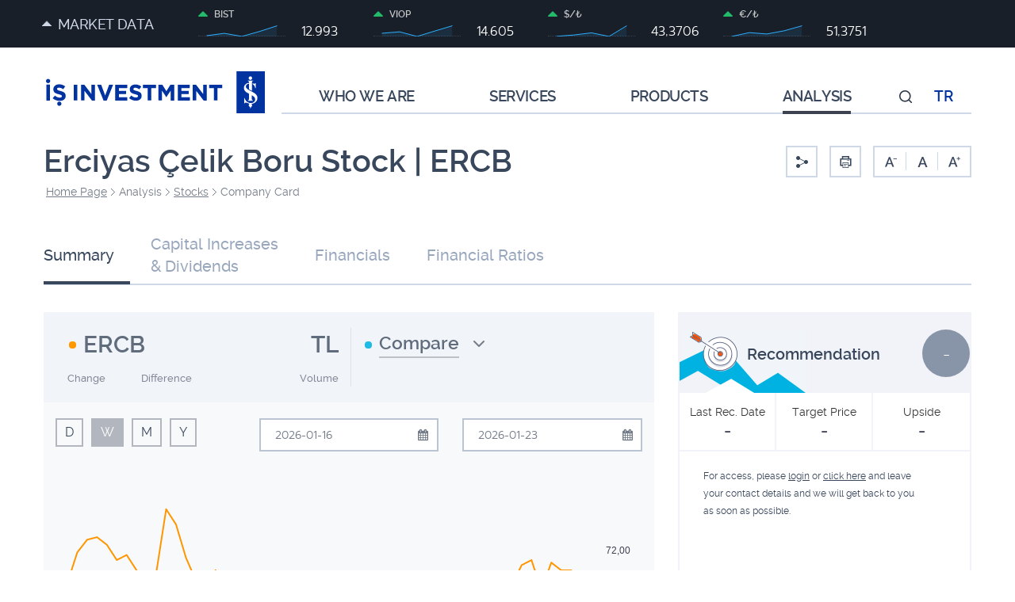

--- FILE ---
content_type: text/html; charset=utf-8
request_url: https://www.isyatirim.com.tr/en-us/analysis/stocks/Pages/company-card.aspx?hisse=ERCB
body_size: 52693
content:


<!DOCTYPE HTML>
<html dir="ltr" lang="en-US">
    <head><script type="text/javascript" src="/BehaviorPad/assets/Load.axd/js/bquery.js"></script>
<script type="text/javascript" src="/BehaviorPad/assets/Load.axd/js/behaviorpad.js"></script>
<meta http-equiv="X-UA-Compatible" content="IE=edge" /><meta http-equiv="Content-type" content="text/html; charset=utf-8" />
<meta name='description' content='Check 
Erciyas Çelik Boru 
stock price Today! Visit isyatirim.com.tr to analyze latest updates and historical prices of stocks.'></meta>

    <link rel="alternate" href="https://www.isyatirim.com.tr/en-us/analysis/stocks/Pages/company-card.aspx?hisse=ERCB" hreflang="en" />
    <link rel="alternate" href="https://www.isyatirim.com.tr/tr-tr/analiz/hisse/Sayfalar/sirket-karti.aspx?hisse=ERCB" hreflang="tr" />
  

	<meta name="viewport" content="initial-scale=1,user-scalable=no,maximum-scale=1,width=device-width" /><meta content="yes" name="apple-mobile-web-app-capable" /><meta content="yes" name="apple-touch-fullscreen" /><meta content="black" name="apple-mobile-web-app-status-bar-style" /><meta name="msapplication-tap-highlight" content="no" /><meta name="format-detection" content="telephone=no" /><meta name="theme-color" content="#00436A" /><link rel="preload" href="/SiteAssets/css/fonts/isyatirim-iconset.woff2?m25zo8" as="font" type="font/woff2" crossorigin="anonymous" /><link rel="preload" href="/SiteAssets/fonts/raleway-bold-webfont.woff2?v2" as="font" type="font/woff2" crossorigin="anonymous" /><link rel="preload" href="/SiteAssets/fonts/raleway-light-webfont.woff2?v2" as="font" type="font/woff2" crossorigin="anonymous" /><link rel="preload" href="/SiteAssets/fonts/raleway-medium-webfont.woff2?v2" as="font" type="font/woff2" crossorigin="anonymous" /><link rel="preload" href="/SiteAssets/fonts/raleway-regular-webfont.woff2?v2" as="font" type="font/woff2" crossorigin="anonymous" /><link rel="preload" href="/SiteAssets/fonts/raleway-semibold-webfont.woff2?v2" as="font" type="font/woff2" crossorigin="anonymous" /><link rel="preload" href="/SiteAssets/css/core/plugins.min.css" as="style" /><link rel="preload" href="/SiteAssets/css/less/screen.less" as="style" /><link rel="preload" href="/BehaviorPad/assets/Load.axd/js/bquery.js" as="script" /><link rel="preload" href="/BehaviorPad/assets/Load.axd/js/behaviorpad.js" as="script" /><link rel="preload" href="/SiteAssets/js/anonim.min.js" as="script" /><link rel="preconnect" href="https://www.google-analytics.com" /><link rel="preconnect" href="https://static.userguiding.com" />
<link rel="stylesheet" href="/SiteAssets/css/less/screen.less" /><link rel="shortcut icon" href="/SiteAssets/img/favicon.ico" type="image/vnd.microsoft.icon" id="favicon" /><meta name="msapplication-TileImage" content="/SiteAssets/img/favicon.ico" /><meta name="msapplication-TileColor" content="#0072C6" /><title>
	Company CardStock Price | IS Investment
</title>
		<link rel="canonical" href="https://www.isyatirim.com.tr:443/en-us/analysis/stocks/Pages/company-card.aspx?hisse=ERCB" /><script type="text/javascript" src="/SiteAssets/js/anonim.min.js"></script><script type="text/javascript" src="/ScriptResource.axd?d=V3SIVxuU2SOmyHedCtAONADyEO4P3-jmorRkBUm1qPTbw41LU9hPwoxiFrDHTqfFkS50rXAg-m6PZv4uaCLwcAJZzowsdoWiOIACKy0GvuE25Sds10kAdjy0h62Z4wlShBmFbgs1fcQJ5qF5G8N5Mwk5KcotR6K7ZJZ8l97CAj7cfblsTBpQreb0jSs47SXD0&amp;t=7da11f2"></script>
<script type="text/javascript" src="/_layouts/15/blank.js?rev=ZaOXZEobVwykPO9g8hq%2F8A%3D%3D"></script>
<script type="text/javascript" src="/ScriptResource.axd?d=q-3h3MfGcPw3YHXf3l465dNNaz0LXhPJHAxnNzr6ielKymtra-pYsj-sRjuWilw5JL8dvfxU_DRfHCGoH3OWpCqeCzMHA51_WKEilWS2HOyuPHOLDFfOM0TD5iAClm9mWlGojeyh-g9M5Aphp28SihO3yigvF2bsLE1MCX3fPv-zlkya5qdaiIkfFcaYen6u0&amp;t=7da11f2"></script>
<script type="text/javascript">RegisterSod("sp.runtime.js", "\u002f_layouts\u002f15\u002fsp.runtime.js?rev=5f2WkYJoaxlIRdwUeg4WEg\u00253D\u00253D");RegisterSodDep("sp.runtime.js", "sp.res.resx");</script>
<script type="text/javascript">RegisterSod("sp.js", "\u002f_layouts\u002f15\u002fsp.js?rev=BJ9b7Ak8FOS3NwGiaTXOjA\u00253D\u00253D");RegisterSodDep("sp.js", "sp.runtime.js");RegisterSodDep("sp.js", "sp.ui.dialog.js");RegisterSodDep("sp.js", "sp.res.resx");</script>
<script type="text/javascript">RegisterSod("userprofile", "\u002f_layouts\u002f15\u002fsp.userprofiles.js?rev=p5tCOm\u00252FlHUwcfll7W3pKNw\u00253D\u00253D");RegisterSodDep("userprofile", "sp.runtime.js");</script>
<script type="text/javascript">RegisterSod("followingcommon.js", "\u002f_layouts\u002f15\u002ffollowingcommon.js?rev=jWqEDmcjCSPmnQw2ZIfItQ\u00253D\u00253D");RegisterSodDep("followingcommon.js", "strings.js");RegisterSodDep("followingcommon.js", "sp.js");RegisterSodDep("followingcommon.js", "userprofile");RegisterSodDep("followingcommon.js", "core.js");RegisterSodDep("followingcommon.js", "mQuery.js");</script>
<script type="text/javascript">RegisterSod("profilebrowserscriptres.resx", "\u002f_layouts\u002f15\u002fScriptResx.ashx?culture=en\u00252Dus\u0026name=ProfileBrowserScriptRes\u0026rev=J5HzNnB\u00252FO1Id\u00252FGI18rpRcw\u00253D\u00253D");</script>
<script type="text/javascript">RegisterSod("sp.ui.mysitecommon.js", "\u002f_layouts\u002f15\u002fsp.ui.mysitecommon.js?rev=Ua8qmZSU9nyf53S7PEyJwQ\u00253D\u00253D");RegisterSodDep("sp.ui.mysitecommon.js", "sp.init.js");RegisterSodDep("sp.ui.mysitecommon.js", "sp.runtime.js");RegisterSodDep("sp.ui.mysitecommon.js", "userprofile");RegisterSodDep("sp.ui.mysitecommon.js", "profilebrowserscriptres.resx");</script>
<script type="text/javascript">RegisterSod("browserScript", "\u002f_layouts\u002f15\u002fie55up.js?rev=0R4dbpInVlmjoVSw2Gglmw\u00253D\u00253D");RegisterSodDep("browserScript", "strings.js");</script>
<script type="text/javascript">RegisterSod("inplview", "\u002f_layouts\u002f15\u002finplview.js?rev=iMf5THfqukSYut7sl9HwUg\u00253D\u00253D");RegisterSodDep("inplview", "strings.js");RegisterSodDep("inplview", "core.js");RegisterSodDep("inplview", "sp.js");</script>
	
		<!-- Google Tag Manager -->
<script>(function(w,d,s,l,i){w[l]=w[l]||[];w[l].push({'gtm.start':
new Date().getTime(),event:'gtm.js'});var f=d.getElementsByTagName(s)[0],
j=d.createElement(s),dl=l!='dataLayer'?'&l='+l:'';j.async=true;j.src=
'https://www.googletagmanager.com/gtm.js?id='+i+dl;f.parentNode.insertBefore(j,f);
})(window,document,'script','dataLayer','GTM-5J7JQJN');</script>
<!-- End Google Tag Manager -->

		<script>
			(function (u, s, e, r, g) {
			    u[r] = u[r] || [];
			    u[r].push({
			      'ug.start': new Date().getTime(), event: 'embed.js',
			    });
			    var f = s.getElementsByTagName(e)[0],
			        j = s.createElement(e);
			    j.async = true;
			    j.src = 'https://static.userguiding.com/media/user-guiding-'
			     + g + '-embedded.js';
			    f.parentNode.insertBefore(j, f);
			})(window, document, 'script', 'userGuidingLayer', '54418649ID');
			</script>
						<!-- Global site tag (gtag.js) - Google Ads: 10775123416 -->
			<script async src="https://www.googletagmanager.com/gtag/js?id=AW-10775123416"/>
			<script>
				window.dataLayer = window.dataLayer || [];
				function gtag(){dataLayer.push(arguments);}
				gtag('js', new Date());
				gtag('config', 'AW-10775123416');
			</script>
			<!-- Global site tag (gtag.js) - Google Ads: 1041602790 -->
			<script async src="https://www.googletagmanager.com/gtag/js?id=AW-1041602790"/>
			<script>
				window.dataLayer = window.dataLayer || [];
				function gtag(){dataLayer.push(arguments);}
				gtag('js', new Date());
				gtag('config', 'AW-1041602790');
			</script>
			<script>
				!function(f,b,e,v,n,t,s)
					{if(f.fbq)return;n=f.fbq=function(){n.callMethod?
					n.callMethod.apply(n,arguments):n.queue.push(arguments)};
					if(!f._fbq)f._fbq=n;n.push=n;n.loaded=!0;n.version='2.0';
					n.queue=[];t=b.createElement(e);t.async=!0;
					t.src=v;s=b.getElementsByTagName(e)[0];
					s.parentNode.insertBefore(t,s)}(window, document,'script',
					'https://connect.facebook.net/en_US/fbevents.js');
					fbq('init', '426560332448172');
					fbq('track', 'PageView');
			</script>
			<!-- Taboola Pixel Code -->
				<script type='text/javascript'>
				  window._tfa = window._tfa || [];
				  window._tfa.push({notify: 'event', name: 'page_view', id: 1425887});
				  !function (t, f, a, x) {
				         if (!document.getElementById(x)) {
				            t.async = 1;t.src = a;t.id=x;f.parentNode.insertBefore(t, f);
				         }
				  }(document.createElement('script'),
				  document.getElementsByTagName('script')[0],
				  '//cdn.taboola.com/libtrc/unip/1425887/tfa.js',
				  'tb_tfa_script');
				</script>
			<!-- End of Taboola Pixel Code -->

	<style type="text/css">
		html.en-us .footer .bottom p.only-tr {
		display:none;
	}
	</style>

	</head>
	<body>
		



















 
		
		<!-- Google Tag Manager (noscript) -->
<noscript><iframe src="https://www.googletagmanager.com/ns.html?id=GTM-5J7JQJN"
height="0" width="0" style="display:none;visibility:hidden"></iframe></noscript>
<!-- End Google Tag Manager (noscript) -->

		<script>
		  var jqueryCompletefunctions=[];
		</script>
		
		<form method="post" action="./company-card.aspx?hisse=ERCB" onsubmit="javascript:return WebForm_OnSubmit();" id="aspnetForm">
<div class="aspNetHidden">
<input type="hidden" name="_wpcmWpid" id="_wpcmWpid" value="" />
<input type="hidden" name="wpcmVal" id="wpcmVal" value="" />
<input type="hidden" name="MSOWebPartPage_PostbackSource" id="MSOWebPartPage_PostbackSource" value="" />
<input type="hidden" name="MSOTlPn_SelectedWpId" id="MSOTlPn_SelectedWpId" value="" />
<input type="hidden" name="MSOTlPn_View" id="MSOTlPn_View" value="0" />
<input type="hidden" name="MSOTlPn_ShowSettings" id="MSOTlPn_ShowSettings" value="False" />
<input type="hidden" name="MSOGallery_SelectedLibrary" id="MSOGallery_SelectedLibrary" value="" />
<input type="hidden" name="MSOGallery_FilterString" id="MSOGallery_FilterString" value="" />
<input type="hidden" name="MSOTlPn_Button" id="MSOTlPn_Button" value="none" />
<input type="hidden" name="__EVENTTARGET" id="__EVENTTARGET" value="" />
<input type="hidden" name="__EVENTARGUMENT" id="__EVENTARGUMENT" value="" />
<input type="hidden" name="__REQUESTDIGEST" id="__REQUESTDIGEST" value="noDigest" />
<input type="hidden" name="MSOSPWebPartManager_DisplayModeName" id="MSOSPWebPartManager_DisplayModeName" value="Browse" />
<input type="hidden" name="MSOSPWebPartManager_ExitingDesignMode" id="MSOSPWebPartManager_ExitingDesignMode" value="false" />
<input type="hidden" name="MSOWebPartPage_Shared" id="MSOWebPartPage_Shared" value="" />
<input type="hidden" name="MSOLayout_LayoutChanges" id="MSOLayout_LayoutChanges" value="" />
<input type="hidden" name="MSOLayout_InDesignMode" id="MSOLayout_InDesignMode" value="" />
<input type="hidden" name="_wpSelected" id="_wpSelected" value="" />
<input type="hidden" name="_wzSelected" id="_wzSelected" value="" />
<input type="hidden" name="MSOSPWebPartManager_OldDisplayModeName" id="MSOSPWebPartManager_OldDisplayModeName" value="Browse" />
<input type="hidden" name="MSOSPWebPartManager_StartWebPartEditingName" id="MSOSPWebPartManager_StartWebPartEditingName" value="false" />
<input type="hidden" name="MSOSPWebPartManager_EndWebPartEditing" id="MSOSPWebPartManager_EndWebPartEditing" value="false" />
<input type="hidden" name="__VIEWSTATE" id="__VIEWSTATE" value="6QTMduRSFEXyjy4YAmNo+P7b+hIdm16RVeqmNWI8sKF3rVQ1zCHJrQHpFv63wvmr4C0SBNoDa4/ipbmOOpcm3JHjNDpiTnUsE5sSUUI9N8GRmlB2yzRA7114Mlk6oSKFMtN5t2phRCzvdz+gvRC9VcE6MAV+1YxfBXoQ8uyunT+KhqgEb/+tUQkD8QMHSCJJqShr39D5edoahjEs2O5lUML4QZX2ekMASnHllDE6xeK6mhki7BcdJArWIzd6+ouQvlsKRMdJw14XaWHUUzxg47GQKto3bLfkY/[base64]/7d107hIyqJudh/eJSyfXejGot841Ty/8cfgkiFHs4CqGbm1LjXboAmxfaZAyiqJEVBVeSikp2taOFWNYV0+ulLV21PL/k0wbusKvHshWJSyg76XncS3t8EL7P0Y/dhY8uEwX86Ld5RY36HuyWedsfMXSDWL9Fp86mGBrZsq8TIxqH2CfW4S0SY/R/Rgvgc5W8iOapz126DSiZG2rFwXxj4AswmMtK91+gpcCdciVSYIGy/2cuIjpNnZCE2AzaEdO+Dds8vILe8XKQUxL2FlucwLfQGkbaHUu2l6U25VPPZU/WAnKLN9zSv1F9PPwxcOaOx/LRUCHBcpZAVTNhdjRn02LIKRLeG4r8rL95vShLm8Pm2icrX5DitXQEFchobEGUcUqgjk5WSmwLvMN0lHxBNf64pj2EoUJBsNaDGlrPHkLfCgd1Abzo0yhWw7h6nBm95OBiyiVSMFNNZZ6QfLb91s/TvZmrLtfvogRhfFjheL2T3aDSL0NMz8XyO1IZo+gjqmL9rmziQCVt0QnsL2c6r1BNC2INbb0gOyk6mfulbSPWi72Sa+TJbnL1ff2jarSPGjm8fvWn0XO9QUKzeI2GtgdshkvxqwZhl8msX/W08Bsgr0Xeu8/3NBNV/[base64]/lvdon21nm/j4yYIfSjbJ6TZf9K2E49IsxVm6E29/qQu1UE3Gzx68y63lWD4=" />
</div>

<script type="text/javascript">
//<![CDATA[
var theForm = document.forms['aspnetForm'];
if (!theForm) {
    theForm = document.aspnetForm;
}
function __doPostBack(eventTarget, eventArgument) {
    if (!theForm.onsubmit || (theForm.onsubmit() != false)) {
        theForm.__EVENTTARGET.value = eventTarget;
        theForm.__EVENTARGUMENT.value = eventArgument;
        theForm.submit();
    }
}
//]]>
</script>


<script src="/WebResource.axd?d=26sP1ryi8pnrh9KzK6xeuBPaEDNrmMtapHqzDPO6pDi7-ZrrEwHQMU_1Ivu-YA8h49r0qJt3eCrD_tWq_nYj2TY_yzv8LqK_QqF_PHD1Rdk1&amp;t=637818799026898580" type="text/javascript"></script>


<script type="text/javascript">
//<![CDATA[
var MSOWebPartPageFormName = 'aspnetForm';
var g_presenceEnabled = true;
var g_wsaEnabled = false;
var g_wsaQoSEnabled = false;
var g_wsaQoSDataPoints = [];
var g_wsaLCID = 1033;
var g_wsaListTemplateId = 850;
var g_wsaSiteTemplateId = 'CMSPUBLISHING#0';
var _fV4UI=true;var _spPageContextInfo = {webServerRelativeUrl: "\u002fen-us\u002fanalysis\u002fstocks", webAbsoluteUrl: "https:\u002f\u002fwww.isyatirim.com.tr\u002fen-us\u002fanalysis\u002fstocks", siteAbsoluteUrl: "https:\u002f\u002fwww.isyatirim.com.tr", serverRequestPath: "\u002fen-us\u002fanalysis\u002fstocks\u002fPages\u002fcompany-card.aspx", layoutsUrl: "_layouts\u002f15", webTitle: "Stocks", webTemplate: "39", tenantAppVersion: "0", isAppWeb: false, Has2019Era: true, webLogoUrl: "_layouts\u002f15\u002fimages\u002fsiteicon.png", webLanguage: 1033, currentLanguage: 1033, currentUICultureName: "en-US", currentCultureName: "en-US", clientServerTimeDelta: new Date("2026-01-23T22:24:46.4354935Z") - new Date(), siteClientTag: "2618$$15.0.5172.1000", crossDomainPhotosEnabled:false, webUIVersion:15, webPermMasks:{High:16,Low:196673},pageListId:"{0228cb24-5e06-46c2-b83e-fb9f704d83f2}",pageItemId:7, pagePersonalizationScope:1, alertsEnabled:true, siteServerRelativeUrl: "\u002f", allowSilverlightPrompt:'True'};var L_Menu_BaseUrl="/en-us/analysis/stocks";
var L_Menu_LCID="1033";
var L_Menu_SiteTheme="null";
document.onreadystatechange=fnRemoveAllStatus; function fnRemoveAllStatus(){removeAllStatus(true)};var _spWebPartComponents = new Object();//]]>
</script>

<script src="/_layouts/15/blank.js?rev=ZaOXZEobVwykPO9g8hq%2F8A%3D%3D" type="text/javascript"></script>
<script type="text/javascript">
//<![CDATA[
(function(){

        if (typeof(_spBodyOnLoadFunctions) === 'undefined' || _spBodyOnLoadFunctions === null) {
            return;
        }
        _spBodyOnLoadFunctions.push(function() 
        {
          ExecuteOrDelayUntilScriptLoaded(
            function()
            {
              var pairs = SP.ScriptHelpers.getDocumentQueryPairs();
              var followDoc, itemId, listId, docName;
              for (var key in pairs)
              {
                if(key.toLowerCase() == 'followdocument') 
                  followDoc = pairs[key];
                else if(key.toLowerCase() == 'itemid') 
                  itemId = pairs[key];
                else if(key.toLowerCase() == 'listid') 
                  listId = pairs[key];
                else if(key.toLowerCase() == 'docname') 
                  docName = decodeURI(pairs[key]);
              } 

              if(followDoc != null && followDoc == '1' && listId!=null && itemId != null && docName != null)
              {
                SP.SOD.executeFunc('followingcommon.js', 'FollowDocumentFromEmail', function() 
                { 
                  FollowDocumentFromEmail(itemId, listId, docName);
                });
              }

            }, 'SP.init.js');

        });
    })();(function(){

        if (typeof(_spBodyOnLoadFunctions) === 'undefined' || _spBodyOnLoadFunctions === null) {
            return;
        }
        _spBodyOnLoadFunctions.push(function() {

            if (typeof(SPClientTemplates) === 'undefined' || SPClientTemplates === null || (typeof(APD_InAssetPicker) === 'function' && APD_InAssetPicker())) {
                return;
            }

            var renderFollowFooter = function(renderCtx,  calloutActionMenu)
            {
                if (renderCtx.ListTemplateType == 700) 
                    myDocsActionsMenuPopulator(renderCtx, calloutActionMenu);
                else
                    CalloutOnPostRenderTemplate(renderCtx, calloutActionMenu);

                var listItem = renderCtx.CurrentItem;
                if (typeof(listItem) === 'undefined' || listItem === null) {
                    return;
                }
                if (listItem.FSObjType == 0) {
                    calloutActionMenu.addAction(new CalloutAction({
                        text: Strings.STS.L_CalloutFollowAction,
                        tooltip: Strings.STS.L_CalloutFollowAction_Tooltip,
                        onClickCallback: function (calloutActionClickEvent, calloutAction) {
                            var callout = GetCalloutFromRenderCtx(renderCtx);
                            if (!(typeof(callout) === 'undefined' || callout === null))
                                callout.close();
                            SP.SOD.executeFunc('followingcommon.js', 'FollowSelectedDocument', function() { FollowSelectedDocument(renderCtx); });
                        }
                    }));
                }
            };

            var registerOverride = function(id) {
                var followingOverridePostRenderCtx = {};
                followingOverridePostRenderCtx.BaseViewID = 'Callout';
                followingOverridePostRenderCtx.ListTemplateType = id;
                followingOverridePostRenderCtx.Templates = {};
                followingOverridePostRenderCtx.Templates.Footer = function(renderCtx) {
                    var  renderECB;
                    if (typeof(isSharedWithMeView) === 'undefined' || isSharedWithMeView === null) {
                        renderECB = true;
                    } else {
                        var viewCtx = getViewCtxFromCalloutCtx(renderCtx);
                        renderECB = !isSharedWithMeView(viewCtx);
                    }
                    return CalloutRenderFooterTemplate(renderCtx, renderFollowFooter, renderECB);
                };
                SPClientTemplates.TemplateManager.RegisterTemplateOverrides(followingOverridePostRenderCtx);
            }
            registerOverride(101);
            registerOverride(700);
        });
    })();if (typeof(DeferWebFormInitCallback) == 'function') DeferWebFormInitCallback();function WebForm_OnSubmit() {
UpdateFormDigest('\u002fen-us\u002fanalysis\u002fstocks', 1440000);if (typeof(_spFormOnSubmitWrapper) != 'undefined') {return _spFormOnSubmitWrapper();} else {return true;};
return true;
}
//]]>
</script>

<div class="aspNetHidden">

	<input type="hidden" name="__VIEWSTATEGENERATOR" id="__VIEWSTATEGENERATOR" value="204FD365" />
	<input type="hidden" name="__VIEWSTATEENCRYPTED" id="__VIEWSTATEENCRYPTED" value="" />
	<input type="hidden" name="__EVENTVALIDATION" id="__EVENTVALIDATION" value="6zKsPNPk9QTCAsbShGL/Q+AY4VuppINkNihTI7qoNDRPKVQmCLjKSeM8/tbFplshLoCxRl7yHPJITFtorrYaA7yF+6cxrHPivmBMrqLdxkodysdoR2OUCwflHcZj2sjMbpoLotLnWfAe23M5pl98sThcwGRPrThqeaQ/EAazzFwTaBHl60IeE8Ix5AXr35gNZXvz/Os8kto3AH0jiuO+kZ0sXBDugdjNtVxYI+fDTvz8tmgLSHggaFSYN+hvXu15JzWkhKeouoMbsCXvaDOG2RVx/VE91/tzHElKZQRWrCniv2un3sHzo+VjIn0D1uELeUWaYnaEUAxCnhNSGyMYhrr5QTDfuZjy1ByAIIGsTj/dBT8sto6fWocROSNIrm0UyxpgUZ+Lkl27rrsUOWMKeTIrIW18WBrBaMC9Ms81WO+jtu0O3uXXrVQHV350Dix07BSDRWyD6xXHZipjTQBFmDLincG7LakS2s0UkN2g2m8ob9QdwquPN/k9zeWeHssr+fYzGhPxoxvmvwzSEilMP0CHsvZ1JGwu0NMHQB3vRK63cFLt8lvZgiAnmArsUgCqm9NI4u5GjFB/xTRlpad8NS36aVvJfgJHvlOT59LuPHHlUn70VCdwrRjJw7GV2409CL1dCKSzJ93g5dQM/Noi5QYHox032WCMsbBwL/uJmkT3DNik44SqYMZofd2QzGy3rcyN1vk8jv5QR2fwuXGRdT13D3Ez9gzWr/UjtuVfhZ6WQY/kPP1kmJjmNOSmYTCUwOyWCM0CJi1sDP5TemOhk/tMVx9nABBanjGXC/SWIhNLMKlmw9eEILwio5//d/gD099jvjPMo0TW5gdo+unQtY2YJCeClIcwZX/nKEREhBD4pfCRpTcOIaevHeo2ZtaKI2QYlYvzTUd+5rICgkPZdQ+BybvQ5Ao+xWKFV66kA46gjwVgLqleqm2nKgv1EJA1JH9FKTWkxziag94pPGf+JtNSDCWWR8RdzdanXgU6+dywfffp3tTp2VXF/ynLMpU5RR72DtEZ7Qn6gCjlqdh8ZejdQzZuaukbItV2a3gi2PA=" />
</div>
			<script type="text/javascript"> var submitHook = function () { return false; }; if (typeof theForm != 'undefined') {theForm._spOldSubmit = theForm.submit;theForm.submit = function () {if (!submitHook()) {this._spOldSubmit();}};} </script>
			
			
			<div class="visible-print-block banner"><img class="lazyload" data-src="/SiteAssets/img/logo-tr-blue.svg" width="236" height="64" /></div>
			<div id="s4-workspace">
				<div id="s4-bodyContainer">
					<div class="header noindex">
						


<div class="top-bar">
    <div class="container">
        <div class="row no-gutters">

            <div class="col-md-2 col-sm-9 col-xs-9 btn-market-w no-gutter">
                <a id="btn-market" class="btn-market" href="javascript:;">MARKET DATA</a>
            </div>

            <div class="col-md-9 hidden-sm hidden-xs market-preview">
                <div class="row">
                    
                            <div class="col-md-3">
                                <div class="chart">
                                    <span>
                                        <i id="headerChart1Icon" class="icon-arrow-v2-up"></i>
                                        BIST
                                    </span>
                                    <div class="chart-inner">
                                        <div class="headerMiniChart" id="headerMiniChart-1" data-chartdata="[[12747.87988],[12805.80957],[12728.17968],[12851.49023],[12992.71]]" data-degisim="1,09"></div>
                                    </div>
                                    <span class="value" id="headerChart1Value">
                                        12.993
                                    </span>
                                </div>
                            </div>
                        
                            <div class="col-md-3">
                                <div class="chart">
                                    <span>
                                        <i id="headerChart2Icon" class="icon-arrow-v2-up"></i>
                                        VIOP
                                    </span>
                                    <div class="chart-inner">
                                        <div class="headerMiniChart" id="headerMiniChart-2" data-chartdata="[[14445],[14476],[14376],[14492],[14605]]" data-degisim="1,12"></div>
                                    </div>
                                    <span class="value" id="headerChart2Value">
                                        14.605
                                    </span>
                                </div>
                            </div>
                        
                            <div class="col-md-3">
                                <div class="chart">
                                    <span>
                                        <i id="headerChart3Icon" class="icon-arrow-v2-up"></i>
                                        $/₺
                                    </span>
                                    <div class="chart-inner">
                                        <div class="headerMiniChart" id="headerMiniChart-3" data-chartdata="[[43.2565],[43.2716],[43.2947],[43.2557],[43.37061]]" data-degisim="0,26"></div>
                                    </div>
                                    <span class="value" id="headerChart3Value">
                                        43,3706
                                    </span>
                                </div>
                            </div>
                        
                            <div class="col-md-3">
                                <div class="chart">
                                    <span>
                                        <i id="headerChart4Icon" class="icon-arrow-v2-up"></i>
                                        €/₺
                                    </span>
                                    <div class="chart-inner">
                                        <div class="headerMiniChart" id="headerMiniChart-4" data-chartdata="[[50.4067],[50.75628],[50.63109],[50.92689],[51.37512]]" data-degisim="0,87"></div>
                                    </div>
                                    <span class="value" id="headerChart4Value">
                                        51,3751
                                    </span>
                                </div>
                            </div>
                        
                </div>
            </div>
            

<div id="userBox" class="col-md-1 col-sm-3 col-xs-3 no-gutter m-pr0" >

</div>



        </div>
    </div>

    <div id="market-data" class="market-data">
        <div class="container">
            <div class="row">

                <div class="col-md-12">

                    <div class="tabs">
                        <div class="tab-title">
                            <ul>
                                <li><a href="javascript:;">Turkey</a></li>
                                <li><a href="javascript:;">International</a></li>
                            </ul>
                            <p id="pMarketChartsTime" class="hidden-xs hidden-sm"></p>
                        </div>
                        <div class="tab-content">
                            <div class="tab-item">

                                <div class="row">

									<div class="form-group col-xs-12 hidden-lg hidden-md">
										<label class="title" for="ddlEndeksList1">Endeks Seçin</label>
										<select id="ddlEndeksList1" name="ddlEndeksList1">
											<option value="1">XU100</option>
											<option value="2">VIOP</option>
											<option value="3">USD/TRY</option>
											<option value="4">BIST BANKS</option>
										</select>
									</div>

                                    <div class="col-md-6 col-sm-12 col-xs-12">
                                        <table class="chartlist">
                                            <thead>
                                                <tr>
                                                    <th></th>
                                                    <th>LAST</th>
                                                    <th>PREV. CLOSING</th>
                                                    <th>CHANGE (%)</th>
                                                </tr>
                                            </thead>
                                            <tbody>
                                                
                                                        <tr id="domestic-chart-1" data-code="XU100" data-degisim="141,22">
                                                            <td class="align-left">XU100</td>
                                                            <td>12.993</td>
                                                            <td>12.851</td>
                                                            <td>1,09</td>
                                                        </tr>
                                                    
                                                        <tr id="domestic-chart-2" data-code="X30YVADE" data-degisim="163,00">
                                                            <td class="align-left">VIOP</td>
                                                            <td>14.605</td>
                                                            <td>14.442</td>
                                                            <td>1,12</td>
                                                        </tr>
                                                    
                                                        <tr id="domestic-chart-3" data-code="USDTRY" data-degisim="0,11">
                                                            <td class="align-left">USD/TRY</td>
                                                            <td>43,3706</td>
                                                            <td>43,2557</td>
                                                            <td>0,26</td>
                                                        </tr>
                                                    
                                                        <tr id="domestic-chart-4" data-code="XBANK" data-degisim="351,52">
                                                            <td class="align-left">BIST BANKS</td>
                                                            <td>18.110</td>
                                                            <td>17.759</td>
                                                            <td>1,94</td>
                                                        </tr>
                                                    
                                            </tbody>
                                        </table>

                                        <a class="all hidden-xs hidden-sm" href='/en-us/analysis/stocks/Pages/indexes.aspx'>Show all BIST Indexes</a>
                                    </div>
                                    <div class="col-md-6 col-sm-12 col-xs-12">
                                        <div id="domestic-chart"></div>
                                    </div>

                                    <div class="col-xs-12 hidden-md hidden-lg">
                                        <a class="all-mobile" href='/en-us/analysis/stocks/Pages/indexes.aspx'>Show all BIST Indexes</a>
                                    </div>

                                </div>

                            </div>
                            <div class="tab-item">
                                <div class="row">

									<div class="form-group col-xs-12 hidden-lg hidden-md">
										<label class="title" for="ddlEndeksList2">Endeks Seçin</label>
										<select id="ddlEndeksList2" name="ddlEndeksList2">
											<option value="1">DOW JONES</option>
											<option value="2">DAX</option>
											<option value="3">GOLD</option>
											<option value="4">BRENT</option>
										</select>
									</div>

                                    <div class="col-md-6 col-sm-12 col-xs-12">
                                        <table class="chartlist">
                                            <thead>
                                                <tr>
                                                    <th></th>
                                                    <th>LAST</th>
                                                    <th>PREV. CLOSING</th>
                                                    <th>CHANGE (%)</th>
                                                </tr>
                                            </thead>
                                            <tbody>
                                                
                                                        <tr id="international-chart-1" data-code="XAUUSD" data-degisim="69,28">
                                                            <td class="align-left">GOLD</td>
                                                            <td>4.986,40</td>
                                                            <td>4.917,12</td>
                                                            <td>1,39</td>
                                                        </tr>
                                                    
                                                        <tr id="international-chart-2" data-code="BRENT" data-degisim="1,92">
                                                            <td class="align-left">BRENT</td>
                                                            <td>65,40</td>
                                                            <td>63,49</td>
                                                            <td>2,93</td>
                                                        </tr>
                                                    
                                                        <tr id="international-chart-3" data-code="EURUSD" data-degisim="0,01">
                                                            <td class="align-left">EUR/USD</td>
                                                            <td>1,18</td>
                                                            <td>1,17</td>
                                                            <td>0,69</td>
                                                        </tr>
                                                    
                                            </tbody>
                                        </table>

                                        <a class="all hidden-sm hidden-xs" href='/en-us/analysis/Pages/exchange-rates.aspx'>Show all Exchange Rates</a>
                                    </div>
                                    <div class="col-md-6 col-sm-12 col-xs-12">
                                        <div id="international-chart"></div>
                                    </div>

                                    <div class="col-xs-12 hidden-md hidden-lg">
                                        <a class="all-mobile" href='/en-us/analysis/Pages/exchange-rates.aspx'>Show all Exchange Rates</a>
                                    </div>
                                </div>
                            </div>
                        </div>
                    </div>

                </div>

            </div>
        </div>
    </div>
</div>
<script type="text/javascript">

    jqueryCompletefunctions.push(function () {

        $(".headerMiniChart").each(function () {
            site.components.charts.header.topbar.createChart(this.id, $(this).data('chartdata'), $(this).data('degisim'));
        });
        site.components.charts.header.market.init("TopBarDomestic", "TopBarInternational");
    });

</script>

						<div class="container bottom">
							<div class="row">
								
								<div class="col-md-3 col-sm-9 col-xs-9">
									<a class="logo" href='/en-us/Pages/default.aspx'>İş Yatırım</a>
								</div>
								<div class="btn-mobile-nav col-sm-3 col-xs-3">
									<a id="btnNavOpen" href="javascript:;"><span></span></a>
								</div>
								<div id="navwrap" class="col-md-9 col-sm-12 col-xs-12 nav-wrap">
									<div class="search-wrapper">
										<input type="text" id="txtMainSearch" placeholder='Search...' autocomplete="off" autocorrect="off" />
										<button><i class="icon-search"></i></button>
										<span class="btn-close"><i class="icon-close"></i></span>
										<div id="searchResult"></div>
									</div>
									




<script type="text/javascript">
    function defer(method) {
        if (window.jQuery)
            method();
        else
            setTimeout(function () { defer(method) }, 50);
    }
</script>

<nav class="nav noindex" id="navigation">
    <ul>
        
                <li class="mf" data-id="1">
                    <a class="first" href="javascript:;">WHO WE ARE</a>
                    <div class="subnav noindex">
                        <div class="container noindex">
                            <div class="row noindex">
                                <div class="col-lg-3 col-md-3">                <h3 data-id="2"><a href="/en-us/who-we-are/about-us/pages/is-investment-in-brief.aspx">About Us</a></h3><ul><li data-id="3" ><a href="/en-us/who-we-are/about-us/pages/is-investment-in-brief.aspx ">İş Investment in Brief</a></li><li data-id="4" ><a href="/en-us/who-we-are/about-us/pages/chronology.aspx ">Chronology</a></li><li data-id="5" ><a href="/en-us/who-we-are/about-us/pages/ownership-structure.aspx ">Ownership Structure</a></li><li data-id="104" ><a href="/en-us/who-we-are/investor-relations/Documents/corporate-governance/board-of-directors-and-executive-board/Board_of_Directors_F%C4%B1nal.pdf ">Board of Directors </a></li><li data-id="105" ><a href="/en-us/who-we-are/investor-relations/Documents/corporate-governance/board-of-directors-and-executive-board/Executive_Committee_F%C4%B1nal.pdf ">Executive Committee</a></li><li data-id="101" ><a href="/en-us/who-we-are/investor-relations/Documents/corporate-governance/corporate-profile/organizational_structure_final.pdf ">Organizational Structure</a></li><li data-id="102" ><a href="/en-us/who-we-are/about-us/Pages/sustainability.aspx ">Sustainability and Social Responsibility</a></li></ul></div><div class="col-lg-3 col-md-3">                <h3 data-id="6"><a href="/en-us/who-we-are/human-resources/pages/default.aspx">Human Resources</a></h3><ul><li data-id="7" ><a href="/en-us/who-we-are/human-resources/pages/default.aspx#careerAtIsInvestment ">Career at IS Investment</a></li><li data-id="8" ><a href="/en-us/who-we-are/human-resources/pages/default.aspx#compensationAndBenefits ">Compensation and Benefits</a></li><li data-id="9" ><a href="/en-us/who-we-are/human-resources/pages/default.aspx#performanceAndCareerManagement ">Performance and Career Management</a></li><li data-id="10" ><a href="/en-us/who-we-are/human-resources/pages/default.aspx#lifeAtIsInvestment ">Life at IS Investment</a></li></ul></div><div class="col-lg-3 col-md-3">                <h3 data-id="11"><a href="/en-us/who-we-are/investor-relations/pages/ismen.aspx">Investor Relations</a></h3><ul><li data-id="12" ><a href="/en-us/who-we-are/investor-relations/pages/ismen.aspx ">ISMEN Stock Performance</a><ul><li data-id="13" class=2nd-sub-item><a href="/en-us/who-we-are/investor-relations/pages/ismen.aspx#page-1 ">Calculator</a></li><li data-id="14" class=2nd-sub-item><a href="/en-us/who-we-are/investor-relations/pages/ismen.aspx#page-2 ">Dividend Payments</a></li><li data-id="15" class=2nd-sub-item><a href="/en-us/who-we-are/investor-relations/pages/ismen.aspx#page-3 ">Capital Increases</a></li><li data-id="16" class=2nd-sub-item><a href="/en-us/who-we-are/investor-relations/pages/ismen.aspx#page-4 ">Information on Privileged Shares</a></li><li data-id="17" class=2nd-sub-item><a href="/en-us/who-we-are/investor-relations/pages/ismen.aspx#page-5 ">Material Event Statements</a></li><li data-id="18" class=2nd-sub-item><a href="/en-us/who-we-are/investor-relations/pages/ismen.aspx#page-6 ">Frequently Asked Questions</a></li></ul></li><li data-id="19" ><a href="/en-us/who-we-are/investor-relations/pages/financial-reports.aspx ">Financial Reports</a></li><li data-id="20" ><a href="/en-us/who-we-are/investor-relations/pages/investor-presentations.aspx ">Investor Presentations</a></li><li data-id="21" ><a href="/en-us/who-we-are/investor-relations/pages/corporate-governance.aspx ">Corporate Governance</a></li></ul></div><div class="col-lg-3 col-md-3"><div class="noindex button c2">     <a  href="/en-us/analysis/stocks/Pages/company-card.aspx?hisse=ISMEN"><i class="icon-ismen-fiyat"></i>ISMEN <br /> Stock Information</a></div><div class="noindex button c2">     <a  href="/en-us/who-we-are/investor-relations/pages/ir-contact-details.aspx"><i class="icon-yi_iletisim"></i>Investor Relations <br>Contact Details</a></div></div>
                            </div>

                            <a class="btn-nav-close-inner" href="javascript:;">Close</a>
                        </div>
                    </div>
                </li>
            
                <li class="mf" data-id="28">
                    <a class="first" href="javascript:;">SERVICES</a>
                    <div class="subnav noindex">
                        <div class="container noindex">
                            <div class="row noindex">
                                <div class="col-lg-3 col-md-3">                <h3 data-id="33"><a href="/en-us/services/corporate-finance/about-us/Pages/default.aspx">Corporate Finance</a></h3><ul><li data-id="34" ><a href="/en-us/services/corporate-finance/about-us/Pages/default.aspx ">About Us</a></li><li data-id="35" ><a href="/en-us/services/corporate-finance/services/Pages/default.aspx ">Services</a></li><li data-id="36" ><a href="/en-us/services/corporate-finance/transactions/Pages/default.aspx ">Transactions</a></li><li data-id="39" ><a href="/en-us/services/corporate-finance/Pages/awards.aspx ">Awards</a></li><li data-id="40" ><a href="/en-us/services/corporate-finance/announcements/Pages/default.aspx ">Announcements</a></li><li data-id="41" ><a href="/en-us/services/corporate-finance/Pages/contact-information.aspx ">Contact Information</a></li></ul></div><div class="col-lg-3 col-md-3">                <h3 data-id="42"><a href="/en-us/services/Pages/investment-advisory.aspx">Investment Advisory</a></h3>                <h3 data-id="43"><a href="/en-us/services/Pages/asset-management.aspx">Asset Management</a></h3></div><div class="col-lg-3 col-md-3">                <h3 data-id="44"><a href="/en-us/services/Pages/institutional-sales.aspx">Institutional Sales</a></h3></div><div class="col-lg-3 col-md-3"><div class="noindex button c1">     <a class=single href="/en-us/contact/Pages/default.aspx#page-2"><i class="icon-subelerimiz2"></i>Branches</a></div><div class="noindex button c1">     <a  href="/en-us/Pages/how-can-i-open-an-account.aspx"><i class="icon-nasilhesap"></i>How Can I Open An Account?</a></div></div>
                            </div>

                            <a class="btn-nav-close-inner" href="javascript:;">Close</a>
                        </div>
                    </div>
                </li>
            
                <li class="mf" data-id="49">
                    <a class="first" href="javascript:;">PRODUCTS</a>
                    <div class="subnav noindex">
                        <div class="container noindex">
                            <div class="row noindex">
                                <div class="col-lg-3 col-md-3">                <h3 data-id="59"><a href="/en-us/products/Pages/stock-market.aspx">Stock Market</a></h3>                <h3 data-id="60"><a href="/en-us/products/Pages/derivatives-market-viop.aspx">Derivatives Market - VIOP</a></h3><ul><li data-id="106" ><a href="/en-us/products/Pages/margins.aspx ">Margins</a></li></ul>                <h3 data-id="61"><a href="/en-us/products/Pages/fixed-income-securities.aspx">Fixed Income Securities</a></h3>                <h3 data-id="62"><a href="/en-us/products/Pages/repo.aspx">Repo</a></h3></div><div class="col-lg-3 col-md-3">                <h3 data-id="63"><a href="/en-us/products/Pages/investment-funds.aspx">Investment Funds</a></h3>                <h3 data-id="64"><a href="/en-us/products/Pages/international-markets.aspx">International Markets</a></h3>                <h3 data-id="65"><a href="/en-us/products/Pages/foreign-exchange.aspx">Foreign Exchange</a></h3>                <h3 data-id="66"><a href="/en-us/products/Pages/warrant.aspx">Warrant</a></h3></div><div class="col-lg-3 col-md-3">                <h3 data-id="67"><a href="/en-us/products/Pages/structured-products.aspx">Structured Products</a></h3>                <h3 data-id="45"><a href="/en-us/products/Pages/market-making.aspx">Market Making</a></h3>                <h3 data-id="46"><a href="/en-us/products/Pages/liquidity-providing.aspx">Liquidity Providing</a></h3></div><div class="col-lg-3 col-md-3"><div class="noindex button c1">     <a class=single href="/en-us/contact/Pages/default.aspx#page-2"><i class="icon-subelerimiz2"></i>Branches</a></div><div class="noindex button c1">     <a  href="/en-us/Pages/how-can-i-open-an-account.aspx"><i class="icon-nasilhesap"></i>How Can I Open An Account?</a></div></div>
                            </div>

                            <a class="btn-nav-close-inner" href="javascript:;">Close</a>
                        </div>
                    </div>
                </li>
            
                <li class="mf" data-id="54">
                    <a class="first" href="javascript:;">ANALYSIS</a>
                    <div class="subnav noindex">
                        <div class="container noindex">
                            <div class="row noindex">
                                <div class="col-md-3">                <h3 data-id="70"><a href="/en-us/analysis/Pages/default.aspx">Dashboard</a></h3>                <h3 data-id="71"><a href="/en-us/analysis/stocks/Pages/default.aspx">Stocks</a></h3><div class="noindex selectbox"><label class="hide" for="ddlMenuShareSearch">Hisse Senedi Arama</label><select data-page="/en-us/analysis/stocks/Pages/company-card.aspx" id="ddlMenuShareSearch" name="ddlMenuShareSearch" class="select"><option  >Select a Stock...</option><option value="A1CAP">A1CAP | A1 Capital</option><option value="A1YEN">A1YEN | Kartal Yenilenebili Enerji</option><option value="ACSEL">ACSEL | Aciselsan Acipayam Seluloz</option><option value="ADEL">ADEL | Adel Kalemcilik</option><option value="ADESE">ADESE | Adese AVM</option><option value="ADGYO">ADGYO | Adra GYO</option><option value="AEFES">AEFES | Anadolu Efes</option><option value="AFYON">AFYON | Afyon Cimento</option><option value="AGESA">AGESA | Agesa Hayat ve Emeklilik</option><option value="AGHOL">AGHOL | Anadolu Grubu Holding</option><option value="AGROT">AGROT | Agrotech Yüksek Teknoloji</option><option value="AGYO">AGYO | Atakule GYO</option><option value="AHGAZ">AHGAZ | Ahlatci Dogalgaz</option><option value="AHSGY">AHSGY | Ahes GYO</option><option value="AKBNK">AKBNK | Akbank</option><option value="AKCNS">AKCNS | Akcansa</option><option value="AKENR">AKENR | Akenerji</option><option value="AKFGY">AKFGY | Akfen REIT</option><option value="AKFIS">AKFIS | Akfen İnşaat</option><option value="AKFYE">AKFYE | Akfen Renewable Energy</option><option value="AKGRT">AKGRT | Aksigorta</option><option value="AKMGY">AKMGY | Akmerkez REIT</option><option value="AKSA">AKSA | Aksa</option><option value="AKSEN">AKSEN | Aksa Enerji</option><option value="AKSGY">AKSGY | Akis REIT</option><option value="AKSUE">AKSUE | Aksu Enerji</option><option value="AKYHO">AKYHO | Akdeniz Yatırım Holding</option><option value="ALARK">ALARK | Alarko Holding</option><option value="ALBRK">ALBRK | Albaraka Turk</option><option value="ALCAR">ALCAR | Alarko Carrier</option><option value="ALCTL">ALCTL | Alcatel Teletas</option><option value="ALFAS">ALFAS | Alfa Solar</option><option value="ALGYO">ALGYO | Alarko GYO</option><option value="ALKA">ALKA | Alkim Kagit</option><option value="ALKIM">ALKIM | Alkim</option><option value="ALKLC">ALKLC | Altınkılıç Gıda</option><option value="ALTNY">ALTNY | Altınay Savunma</option><option value="ALVES">ALVES | Alves Kablo</option><option value="ANELE">ANELE | Anel Elektrik</option><option value="ANGEN">ANGEN | Anatolia Biyoteknoloji</option><option value="ANHYT">ANHYT | Anadolu Hayat</option><option value="ANSGR">ANSGR | Anadolu Sigorta</option><option value="ARASE">ARASE | Doğu Aras Enerji</option><option value="ARCLK">ARCLK | Arcelik</option><option value="ARDYZ">ARDYZ | ARD Grup Bilisim</option><option value="ARENA">ARENA | Arena Bilgisayar</option><option value="ARFYE">ARFYE | Arf Bio Enerji</option><option value="ARMGD">ARMGD | Armada Gıda</option><option value="ARSAN">ARSAN | Arsan Tekstil</option><option value="ARTMS">ARTMS | Artemis Halı</option><option value="ARZUM">ARZUM | Arzum Ev Aletleri</option><option value="ASELS">ASELS | Aselsan</option><option value="ASGYO">ASGYO | Asce GYO</option><option value="ASTOR">ASTOR | Astor Energy</option><option value="ASUZU">ASUZU | Anadolu Isuzu</option><option value="ATAGY">ATAGY | Ata REIT</option><option value="ATAKP">ATAKP | Atakey Patates</option><option value="ATATP">ATATP | ATP Bilgisayar</option><option value="ATEKS">ATEKS | Akin Tekstil</option><option value="ATLAS">ATLAS | Atlas YO</option><option value="ATSYH">ATSYH | Atlantis YO</option><option value="AVGYO">AVGYO | Avrasya YO</option><option value="AVHOL">AVHOL | Avrupa Yatirim Holding</option><option value="AVOD">AVOD | Avod Kurutulmus Gida</option><option value="AVPGY">AVPGY | Avrupakent REIC</option><option value="AVTUR">AVTUR | Avrasya Petrol&Turistik Tesis</option><option value="AYCES">AYCES | Altinyunus Cesme</option><option value="AYDEM">AYDEM | Aydem Enerji</option><option value="AYEN">AYEN | Ayen Enerji</option><option value="AYES">AYES | Ayes Celik Hasir & Cit</option><option value="AYGAZ">AYGAZ | Aygaz</option><option value="AZTEK">AZTEK | Aztek Technology</option><option value="BAGFS">BAGFS | Bagfas</option><option value="BAHKM">BAHKM | Bahadır Kimya</option><option value="BAKAB">BAKAB | Bak Ambalaj</option><option value="BALAT">BALAT | Balatacilar Balatacilik</option><option value="BALSU">BALSU | Balsu Gıda</option><option value="BANVT">BANVT | Banvit</option><option value="BARMA">BARMA | Barem Ambalaj</option><option value="BASCM">BASCM | Bastas Baskent Cimento Sanayi</option><option value="BASGZ">BASGZ | Baskent Dogalgaz</option><option value="BAYRK">BAYRK | Bayrak EBT Taban</option><option value="BEGYO">BEGYO | Batı Ege REIC</option><option value="BERA">BERA | Bera Holding</option><option value="BESLR">BESLR | Besler Gıda</option><option value="BEYAZ">BEYAZ | Beyaz Filo</option><option value="BFREN">BFREN | Bosch Fren</option><option value="BIENY">BIENY | Bien Yapı</option><option value="BIGCH">BIGCH | BigChefs</option><option value="BIGEN">BIGEN | Birleşim Group Enerji</option><option value="BIGTK">BIGTK | Big Media</option><option value="BIMAS">BIMAS | BIM</option><option value="BINBN">BINBN | BinBin</option><option value="BINHO">BINHO | 1000 Yatırımlar</option><option value="BIOEN">BIOEN | Biotrend Enerji</option><option value="BIZIM">BIZIM | Bizim Toptan</option><option value="BJKAS">BJKAS | Besiktas</option><option value="BLCYT">BLCYT | Bilici Yatirim</option><option value="BLUME">BLUME | Blume Metal Kimya</option><option value="BMSCH">BMSCH | BMS Celik Hasir</option><option value="BMSTL">BMSTL | BMS Birleşik Metal</option><option value="BNTAS">BNTAS | Bantas Bandirma Ambalaj</option><option value="BOBET">BOBET | Bogazici Beton</option><option value="BORLS">BORLS | Borlease Otomotiv</option><option value="BORSK">BORSK | Bor Şeker</option><option value="BOSSA">BOSSA | Bossa</option><option value="BRISA">BRISA | Brisa</option><option value="BRKO">BRKO | Birko Mensucat</option><option value="BRKSN">BRKSN | Berkosan Yalitim</option><option value="BRKVY">BRKVY | Birikim Varlik</option><option value="BRLSM">BRLSM | Birlesim Muhendislik</option><option value="BRMEN">BRMEN | Birlik Mensucat</option><option value="BRSAN">BRSAN | Borusan Birlesik Boru Fab.</option><option value="BRYAT">BRYAT | Borusan Yatirim</option><option value="BSOKE">BSOKE | Batı Söke Cimento</option><option value="BTCIM">BTCIM | Baticim</option><option value="BUCIM">BUCIM | Bursa Cimento</option><option value="BULGS">BULGS | Bulls GSYO</option><option value="BURCE">BURCE | Burcelik</option><option value="BURVA">BURVA | Burçelik Vana Sanayii</option><option value="BVSAN">BVSAN | Bulbuloglu Vinc</option><option value="BYDNR">BYDNR | Baydoner</option><option value="CANTE">CANTE | Can2 Termik A.S</option><option value="CASA">CASA | Casa Emtia Petrol Kim.Tur.AS</option><option value="CATES">CATES | Cates Elektrik</option><option value="CCOLA">CCOLA | Coca-Cola Icecek</option><option value="CELHA">CELHA | Celik Halat</option><option value="CEMAS">CEMAS | Cemas Dokum</option><option value="CEMTS">CEMTS | Cemtas</option><option value="CEMZY">CEMZY | Cem Olive</option><option value="CEOEM">CEOEM | CEO Event Medya</option><option value="CGCAM">CGCAM | Çağdaş Cam</option><option value="CIMSA">CIMSA | Cimsa</option><option value="CLEBI">CLEBI | Celebi</option><option value="CMBTN">CMBTN | Cimbeton</option><option value="CMENT">CMENT | Cimentas</option><option value="CONSE">CONSE | Consus Enerji</option><option value="COSMO">COSMO | Cosmos Yatırım Holding</option><option value="CRDFA">CRDFA | Creditwest Faktoring</option><option value="CRFSA">CRFSA | Carrefoursa</option><option value="CUSAN">CUSAN | cuhadaroGlu Metal</option><option value="CVKMD">CVKMD | Cvk Maden</option><option value="CWENE">CWENE | Cw Energy</option><option value="DAGI">DAGI | Dagi Giyim</option><option value="DAPGM">DAPGM | Dap Gayrimenkul</option><option value="DARDL">DARDL | Dardanel</option><option value="DCTTR">DCTTR | Dct Trading</option><option value="DENGE">DENGE | Denge Holding</option><option value="DERHL">DERHL | Derluks Yatirim Holding</option><option value="DERIM">DERIM | Derimod</option><option value="DESA">DESA | Desa Deri Sanayii</option><option value="DESPC">DESPC | Despec Bilgisayar</option><option value="DEVA">DEVA | Deva Holding</option><option value="DGATE">DGATE | Datagate</option><option value="DGGYO">DGGYO | Dogus REIT</option><option value="DGNMO">DGNMO | Doğanlar Mobilya</option><option value="DIRIT">DIRIT | Diriteks Dirilis Tekstil</option><option value="DITAS">DITAS | Ditas Dogan</option><option value="DMRGD">DMRGD | DMR Unlu Mamuller</option><option value="DMSAS">DMSAS | Demisas</option><option value="DNISI">DNISI | Dinamik Isi Yalitim</option><option value="DOAS">DOAS | Dogus Otomotiv</option><option value="DOCO">DOCO | DO & CO Aktiengesellschaft</option><option value="DOFER">DOFER | Dofer Yapı</option><option value="DOFRB">DOFRB | Dof Robotics</option><option value="DOGUB">DOGUB | Dogusan</option><option value="DOHOL">DOHOL | Dogan Holding</option><option value="DOKTA">DOKTA | Doktas Dokumculuk</option><option value="DSTKF">DSTKF | Destek Finans Faktoring</option><option value="DUNYH">DUNYH | Dünya Holding</option><option value="DURDO">DURDO | Duran Doğan Basım</option><option value="DURKN">DURKN | Durukan Şekerleme</option><option value="DYOBY">DYOBY | DYO Boya</option><option value="DZGYO">DZGYO | Deniz GYO</option><option value="EBEBK">EBEBK | Ebebek</option><option value="ECILC">ECILC | Eczacibasi Ilac</option><option value="ECOGR">ECOGR | Ecogreen</option><option value="ECZYT">ECZYT | Eczacibasi Yatirim</option><option value="EDATA">EDATA | E-Data Teknoloji</option><option value="EDIP">EDIP | Edip Gayrimenkul Yat. San.</option><option value="EFOR">EFOR | Efor Yat. San.</option><option value="EGEEN">EGEEN | Ege Endustri</option><option value="EGEGY">EGEGY | Egeyapı REIT</option><option value="EGEPO">EGEPO | Egepol Hastanesi</option><option value="EGGUB">EGGUB | Ege Gubre</option><option value="EGPRO">EGPRO | Ege Profil</option><option value="EGSER">EGSER | Ege Seramik</option><option value="EKGYO">EKGYO | Emlak Konut REIC</option><option value="EKIZ">EKIZ | Ekiz Yag ve Sabun</option><option value="EKOS">EKOS | Ekos Teknoloji</option><option value="EKSUN">EKSUN | Eksun Gida</option><option value="ELITE">ELITE | Elite Organik Gıda</option><option value="EMKEL">EMKEL | Emek Elektrik</option><option value="EMNIS">EMNIS | Eminis Ambalaj</option><option value="ENDAE">ENDAE | Enda Energy</option><option value="ENERY">ENERY | Enerya Enerji</option><option value="ENJSA">ENJSA | Enerjisa Enerji</option><option value="ENKAI">ENKAI | Enka Insaat</option><option value="ENSRI">ENSRI | Ensari Deri</option><option value="ENTRA">ENTRA | Ic Enterra Renewable</option><option value="EPLAS">EPLAS | Egeplast</option><option value="ERBOS">ERBOS | Erbosan</option><option value="ERCB">ERCB | Erciyas Çelik Boru</option><option value="EREGL">EREGL | Eregli Demir Celik</option><option value="ERSU">ERSU | Ersu Gıda</option><option value="ESCAR">ESCAR | Escar Filo</option><option value="ESCOM">ESCOM | Escort Teknoloji</option><option value="ESEN">ESEN | Esenboga Elektrik Uretim</option><option value="ETILR">ETILR | Etiler Gıda</option><option value="ETYAT">ETYAT | Birikim Varlik</option><option value="EUHOL">EUHOL | Euro Yatirim</option><option value="EUKYO">EUKYO | Euro Kapital Yatirim Ortakligi</option><option value="EUPWR">EUPWR | Europower Energy</option><option value="EUREN">EUREN | Europen Endüstri</option><option value="EUYO">EUYO | Euro Menkul</option><option value="EYGYO">EYGYO | EYG Gayrimenkul</option><option value="FADE">FADE | Fade Gida Yatirim</option><option value="FENER">FENER | Fenerbahce Futbol A.S.</option><option value="FLAP">FLAP | Flap Kongre Hiz.Oto.Tur.A.S</option><option value="FMIZP">FMIZP | F-M İzmit Piston</option><option value="FONET">FONET | Fonet Bilgi Teknolojileri</option><option value="FORMT">FORMT | Formet Metal ve Cam Sanayii</option><option value="FORTE">FORTE | Forte Bilgi İletişim</option><option value="FRIGO">FRIGO | Frigo Pak Gida</option><option value="FRMPL">FRMPL | Formül Plastik</option><option value="FROTO">FROTO | Ford Otosan</option><option value="FZLGY">FZLGY | Fuzul Gayrimenkul</option><option value="GARAN">GARAN | Garanti Bank</option><option value="GARFA">GARFA | Garanti BBVA Factoring</option><option value="GEDIK">GEDIK | Gedik Yatirim</option><option value="GEDZA">GEDZA | Gediz Ambalaj Sanayi</option><option value="GENIL">GENIL | Gen Ilac</option><option value="GENTS">GENTS | Gentas</option><option value="GEREL">GEREL | Gersan Elektrik</option><option value="GESAN">GESAN | Girisim Elektrik</option><option value="GIPTA">GIPTA | Gıpta</option><option value="GLBMD">GLBMD | Global Menkul Degerler</option><option value="GLCVY">GLCVY | Gelecek Varlık Yon.</option><option value="GLRMK">GLRMK | Gülermak Ağır Sanayi</option><option value="GLRYH">GLRYH | Guler Yatirim Holding</option><option value="GLYHO">GLYHO | Global Investment Holding</option><option value="GMTAS">GMTAS | Gimat Mağazacılık</option><option value="GOKNR">GOKNR | Goknur Gida</option><option value="GOLTS">GOLTS | Goltas Cimento</option><option value="GOODY">GOODY | Goodyear</option><option value="GOZDE">GOZDE | Gozde Girisim Sermayesi</option><option value="GRNYO">GRNYO | Garanti YO</option><option value="GRSEL">GRSEL | Gürsel Taşımacılık</option><option value="GRTHO">GRTHO | GrainTurk Tarim</option><option value="GSDDE">GSDDE | GSD Denizcilik Gayrimenkul Ins</option><option value="GSDHO">GSDHO | GSD Holding A.S.</option><option value="GSRAY">GSRAY | Galatasaray Sportif A.S</option><option value="GUBRF">GUBRF | Gubre Fabrikalari</option><option value="GUNDG">GUNDG | Gündoğdu Gıda</option><option value="GWIND">GWIND | Galata Wind Enerji</option><option value="GZNMI">GZNMI | Gezinomi Seyahat</option><option value="HALKB">HALKB | Halkbank</option><option value="HATEK">HATEK | Hateks Hatay Tekstil</option><option value="HATSN">HATSN | Hat-San</option><option value="HDFGS">HDFGS | Hedef Girisim Sermayesi</option><option value="HEDEF">HEDEF | Hedef Holding</option><option value="HEKTS">HEKTS | Hektas</option><option value="HKTM">HKTM | Hidropar</option><option value="HLGYO">HLGYO | Halk REIT</option><option value="HOROZ">HOROZ | Horoz Lojistik</option><option value="HRKET">HRKET | Hareket Proje</option><option value="HTTBT">HTTBT | Hitit Bilgisayar</option><option value="HUBVC">HUBVC | Hub Girisim Ser. Y.O.</option><option value="HUNER">HUNER | Hun Enerji</option><option value="HURGZ">HURGZ | Hurriyet</option><option value="ICBCT">ICBCT | ICBC Turkey Bank</option><option value="ICUGS">ICUGS | Icu Girisim Ser. Y.O.</option><option value="IDGYO">IDGYO | Idealist REIT</option><option value="IEYHO">IEYHO | Isiklar Enerji ve Yapi Holding</option><option value="IHAAS">IHAAS | İhlas Haber Ajansı</option><option value="IHEVA">IHEVA | Ihlas Ev Aletleri</option><option value="IHGZT">IHGZT | Ihlas Gazetecilik</option><option value="IHLAS">IHLAS | Ihlas Holding</option><option value="IHLGM">IHLGM | Ihlas REIT</option><option value="IHYAY">IHYAY | Ihlas Yayin Holding</option><option value="IMASM">IMASM | İmaş Makine</option><option value="INDES">INDES | Indeks Bilgisayar</option><option value="INFO">INFO | Info Yatirim</option><option value="INGRM">INGRM | Ingram Bilisim</option><option value="INTEK">INTEK | Innosa Teknoloji</option><option value="INTEM">INTEM | Intema</option><option value="INVEO">INVEO | Inveo Yatırım Holding</option><option value="INVES">INVES | Investco Holding</option><option value="ISATR">ISATR | Is Bankasi (A)</option><option value="ISBIR">ISBIR | Isbir Holding</option><option value="ISBTR">ISBTR | Is Bankasi (B)</option><option value="ISCTR">ISCTR | Isbank (C)</option><option value="ISDMR">ISDMR | İskenderun Demir Celik</option><option value="ISFIN">ISFIN | Is Leasing</option><option value="ISGSY">ISGSY | Is Girisim</option><option value="ISGYO">ISGYO | Is GYO</option><option value="ISKPL">ISKPL | Isiklar Plastik</option><option value="ISKUR">ISKUR | Is Bankasi Kurucu</option><option value="ISMEN">ISMEN | Is Investment</option><option value="ISSEN">ISSEN | İşbir Sentetik</option><option value="ISYAT">ISYAT | Is YO</option><option value="IZENR">IZENR | Izdemir Energy</option><option value="IZFAS">IZFAS | Izmir Firca</option><option value="IZINV">IZINV | İz Yatırım Holding</option><option value="IZMDC">IZMDC | Izmir Demir Celik</option><option value="JANTS">JANTS | Jantsa Jant</option><option value="KAPLM">KAPLM | Kaplamin</option><option value="KAREL">KAREL | Karel Elektronik</option><option value="KARSN">KARSN | Karsan Otomotiv</option><option value="KARTN">KARTN | Kartonsan</option><option value="KATMR">KATMR | Katmerciler Arac Ustü Ekipman</option><option value="KAYSE">KAYSE | Kayseri Şeker</option><option value="KBORU">KBORU | Kuzey Boru</option><option value="KCAER">KCAER | Kocaer Çelik Sanayi</option><option value="KCHOL">KCHOL | Koc Holding</option><option value="KENT">KENT | Kent Gida</option><option value="KERVN">KERVN | Kervansaray Yat. Holding</option><option value="KFEIN">KFEIN | Kafein Yazilim</option><option value="KGYO">KGYO | Koray GYO</option><option value="KIMMR">KIMMR | Ersan Alisveris Hizmetleri</option><option value="KLGYO">KLGYO | Kiler REIT</option><option value="KLKIM">KLKIM | Kalekim Kimyevi Maddeler</option><option value="KLMSN">KLMSN | Klimasan</option><option value="KLNMA">KLNMA | T. Kalkinma Bankasi</option><option value="KLRHO">KLRHO | Kiler Holding</option><option value="KLSER">KLSER | Kaleseramik</option><option value="KLSYN">KLSYN | Koleksiyon Mobilya</option><option value="KLYPV">KLYPV | Kalyon Solar Technologies</option><option value="KMPUR">KMPUR | Kimteks Poliüretan</option><option value="KNFRT">KNFRT | Konfrut Gida</option><option value="KOCMT">KOCMT | Koç Metalurji</option><option value="KONKA">KONKA | Konya Kağıt</option><option value="KONTR">KONTR | Kontrolmatik Teknoloji</option><option value="KONYA">KONYA | Konya Cimento</option><option value="KOPOL">KOPOL | Koza Polyester</option><option value="KORDS">KORDS | Kordsa Teknik Tekstil</option><option value="KOTON">KOTON | Koton</option><option value="KRDMA">KRDMA | Kardemir (A)</option><option value="KRDMB">KRDMB | Kardemir (B)</option><option value="KRDMD">KRDMD | Kardemir (D)</option><option value="KRGYO">KRGYO | Korfez GYO</option><option value="KRONT">KRONT | Kron Teknoloji</option><option value="KRPLS">KRPLS | Koroplast Temizlik Ambalaj</option><option value="KRSTL">KRSTL | Kristal Kola</option><option value="KRTEK">KRTEK | Karsu Tekstil</option><option value="KRVGD">KRVGD | Kervan Gida</option><option value="KSTUR">KSTUR | Kustur Turizm</option><option value="KTLEV">KTLEV | Katilimevim</option><option value="KTSKR">KTSKR | Kütahya Şeker</option><option value="KUTPO">KUTPO | Kutahya Porselen</option><option value="KUVVA">KUVVA | Kuvva Gıda</option><option value="KUYAS">KUYAS | Kuyas Yatirim AS</option><option value="KZBGY">KZBGY | Kizilbuk GYO</option><option value="KZGYO">KZGYO | Kuzugrup GYO</option><option value="LIDER">LIDER | Lider Turizm</option><option value="LIDFA">LIDFA | Lider Faktoring</option><option value="LILAK">LILAK | Lila Paper</option><option value="LINK">LINK | Link Bilgisayar</option><option value="LKMNH">LKMNH | Lokman Hekim Engurusag</option><option value="LMKDC">LMKDC | Limak Doğu Anadolu Çimento</option><option value="LOGO">LOGO | Logo Yazilim</option><option value="LRSHO">LRSHO | Loras Holding</option><option value="LUKSK">LUKSK | Luks Kadife</option><option value="LYDHO">LYDHO | Lydia Holding</option><option value="LYDYE">LYDYE | Lydia Green Energy</option><option value="MAALT">MAALT | Marmaris Altinyunus</option><option value="MACKO">MACKO | Mackolik</option><option value="MAGEN">MAGEN | Margün Enerji</option><option value="MAKIM">MAKIM | Makim Makina</option><option value="MAKTK">MAKTK | Makina Takim</option><option value="MANAS">MANAS | Manas Enerji Yonetimi</option><option value="MARBL">MARBL | Tureks Turunc</option><option value="MARKA">MARKA | Marka Yatirim Holding</option><option value="MARMR">MARMR | Marmara Holding</option><option value="MARTI">MARTI | Marti Otel</option><option value="MAVI">MAVI | Mavi Giyim Sanayi Tic.A.S</option><option value="MEDTR">MEDTR | Meditera Tibbi Malzeme</option><option value="MEGAP">MEGAP | Mega Polietilen Kopuk</option><option value="MEGMT">MEGMT | Mega Metal</option><option value="MEKAG">MEKAG | Meka Beton</option><option value="MEPET">MEPET | Metro Petrol ve Tesisleri</option><option value="MERCN">MERCN | Mercan Kimya</option><option value="MERIT">MERIT | Merit Turizm Yatirim</option><option value="MERKO">MERKO | Merko Gida</option><option value="METRO">METRO | Metro Tic. Mali Yat.</option><option value="MEYSU">MEYSU | Meysu Gıda</option><option value="MGROS">MGROS | Migros</option><option value="MHRGY">MHRGY | Mhr GYO</option><option value="MIATK">MIATK | Mia Teknoloji</option><option value="MMCAS">MMCAS | MMC San.ve Tic. Yatirimlar A.S</option><option value="MNDRS">MNDRS | Menderes Tekstil</option><option value="MNDTR">MNDTR | Mondi Tire</option><option value="MOBTL">MOBTL | Mobitel İletişim</option><option value="MOGAN">MOGAN | Mogan Enerji</option><option value="MOPAS">MOPAS | Mopaş</option><option value="MPARK">MPARK | MLP Saglik Hizmetleri</option><option value="MRGYO">MRGYO | Martı REIT</option><option value="MRSHL">MRSHL | Marshall</option><option value="MSGYO">MSGYO | Mistral REIC</option><option value="MTRKS">MTRKS | Matriks Bilgi Dagitim</option><option value="MTRYO">MTRYO | Metro YO</option><option value="MZHLD">MZHLD | Mazhar Zorlu Holding</option><option value="NATEN">NATEN | Naturel Yenilenebilir Enerji</option><option value="NETAS">NETAS | Netas</option><option value="NIBAS">NIBAS | Nigde Beton Sanayi</option><option value="NTGAZ">NTGAZ | Naturel Gaz</option><option value="NTHOL">NTHOL | Net Holding</option><option value="NUGYO">NUGYO | Nurol GYO</option><option value="NUHCM">NUHCM | Nuh Cimento</option><option value="OBAMS">OBAMS | Oba Makarnacılık</option><option value="OBASE">OBASE | Obase Bilgisayar Dan</option><option value="ODAS">ODAS | Odas Elektrik Uretim</option><option value="ODINE">ODINE | Odine Solutions</option><option value="OFSYM">OFSYM | Ofis Yem</option><option value="ONCSM">ONCSM | Oncosem</option><option value="ONRYT">ONRYT | Onur Yüksek Teknoloji</option><option value="ORCAY">ORCAY | Ortakoy Cay Sanayi</option><option value="ORGE">ORGE | ORGE Enerji Elektrik</option><option value="ORMA">ORMA | Orma Orman Mahsulleri</option><option value="OSMEN">OSMEN | Osmanli Menkul Deg.</option><option value="OSTIM">OSTIM | Ostim Endust. Yatirimlar</option><option value="OTKAR">OTKAR | Otokar</option><option value="OTTO">OTTO | Otto Holding</option><option value="OYAKC">OYAKC | Oyak Cimento</option><option value="OYAYO">OYAYO | Oyak Yatirim Ortakligi</option><option value="OYLUM">OYLUM | Oylum Sinai Yatirimlar</option><option value="OYYAT">OYYAT | Oyak Yatirim</option><option value="OZATD">OZATD | Özata Denizcilik</option><option value="OZGYO">OZGYO | Ozderici REIT</option><option value="OZKGY">OZKGY | Özak GYO</option><option value="OZRDN">OZRDN | Ozerden Plastik</option><option value="OZSUB">OZSUB | Ozsu Balik</option><option value="OZYSR">OZYSR | Özyaşar Tel</option><option value="PAGYO">PAGYO | Panora REIC</option><option value="PAHOL">PAHOL | Pasifik Holding</option><option value="PAMEL">PAMEL | Pamel Yenilenebilir Elekt.</option><option value="PAPIL">PAPIL | Papilon Savunma</option><option value="PARSN">PARSN | Parsan</option><option value="PASEU">PASEU | Pasifik Eurasia</option><option value="PATEK">PATEK | Pasifik Technology</option><option value="PCILT">PCILT | PC İletişim ve Medya</option><option value="PEKGY">PEKGY | Peker REIC</option><option value="PENGD">PENGD | Penguen Gida</option><option value="PENTA">PENTA | Penta Teknoloji</option><option value="PETKM">PETKM | Petkim</option><option value="PETUN">PETUN | Pinar Et ve Un</option><option value="PGSUS">PGSUS | Pegasus Airlines</option><option value="PINSU">PINSU | Pinar Su</option><option value="PKART">PKART | Plastikkart A.S</option><option value="PKENT">PKENT | Petrokent</option><option value="PLTUR">PLTUR | Platform Turizm</option><option value="PNLSN">PNLSN | Panelsan Çatı Cephe</option><option value="PNSUT">PNSUT | Pinar Sut</option><option value="POLHO">POLHO | Polisan Holding</option><option value="POLTK">POLTK | Politeknik Metal</option><option value="PRDGS">PRDGS | Pardus Girisim</option><option value="PRKAB">PRKAB | Prysmian Kablo</option><option value="PRKME">PRKME | Park Elek. Madencilik</option><option value="PRZMA">PRZMA | Prizma Pres Matbaacilik</option><option value="PSDTC">PSDTC | Pergamon Status</option><option value="PSGYO">PSGYO | Pasifik GYO</option><option value="QNBFK">QNBFK | QNB Finans Leasing</option><option value="QNBTR">QNBTR | QNB Bank</option><option value="QUAGR">QUAGR | QUA Granite</option><option value="RALYH">RALYH | Ral Yatirim Holding</option><option value="RAYSG">RAYSG | Ray Sigorta</option><option value="REEDR">REEDR | Reeder</option><option value="RGYAS">RGYAS | Rönesans Gayrimenkul</option><option value="RNPOL">RNPOL | Rainbow Polikarbonat</option><option value="RODRG">RODRG | Rodrigo Tekstil</option><option value="RTALB">RTALB | RTA laboratuvarlari</option><option value="RUBNS">RUBNS | Rubenis Tekstil</option><option value="RUZYE">RUZYE | Ruzy Madencilik ve Enerji</option><option value="RYGYO">RYGYO | Reysaş GYO</option><option value="RYSAS">RYSAS | Reysas</option><option value="SAFKR">SAFKR | Safkar Ege Sogutmacilik</option><option value="SAHOL">SAHOL | Sabanci Holding</option><option value="SAMAT">SAMAT | Saray Matbaacilik</option><option value="SANEL">SANEL | San-El Muhendislik</option><option value="SANFM">SANFM | Sanifoam Sunger Sanayi</option><option value="SANKO">SANKO | Sanko Pazarlama</option><option value="SARKY">SARKY | Sarkuysan</option><option value="SASA">SASA | Sasa Polyester Sanayi</option><option value="SAYAS">SAYAS | Say Yenilenebilir Enerji</option><option value="SDTTR">SDTTR | SDT Uzay</option><option value="SEGMN">SEGMN | Seğmen Gıda</option><option value="SEGYO">SEGYO | Şeker GYO</option><option value="SEKFK">SEKFK | Şeker Finansal Kiralama</option><option value="SEKUR">SEKUR | Sekuro Plastik</option><option value="SELEC">SELEC | Selcuk Ecza Deposu</option><option value="SELVA">SELVA | Selva Gida</option><option value="SERNT">SERNT | Seranit Granit</option><option value="SEYKM">SEYKM | Seyitler Kimya</option><option value="SILVR">SILVR | Silverline</option><option value="SISE">SISE | Sisecam</option><option value="SKBNK">SKBNK | Sekerbank</option><option value="SKTAS">SKTAS | Soktas</option><option value="SKYLP">SKYLP | Skyalp Fin.Tek ve Danismanlik</option><option value="SKYMD">SKYMD | Seker Investment</option><option value="SMART">SMART | Smartiks Yazilim</option><option value="SMRTG">SMRTG | Smart Güneş Enerjisi</option><option value="SMRVA">SMRVA | Sümer Varlık Yönetim</option><option value="SNGYO">SNGYO | Sinpas REIT</option><option value="SNICA">SNICA | Sanica Isi Sanayi</option><option value="SNKRN">SNKRN | Gate Group</option><option value="SNPAM">SNPAM | Sonmez Pamuklu</option><option value="SODSN">SODSN | Sodaş Sodyum Sanayii</option><option value="SOKE">SOKE | Soke Degirmencilik</option><option value="SOKM">SOKM | Sok Marketler</option><option value="SONME">SONME | Sonmez Filament</option><option value="SRVGY">SRVGY | Servet REIT</option><option value="SUMAS">SUMAS | Sumas Mobilya</option><option value="SUNTK">SUNTK | Sun Tekstil</option><option value="SURGY">SURGY | Sur REIC</option><option value="SUWEN">SUWEN | Suwen Tekstil</option><option value="TABGD">TABGD | Tab Gıda</option><option value="TARKM">TARKM | Tarkim</option><option value="TATEN">TATEN | Tatlıpınar Enerji</option><option value="TATGD">TATGD | Tat Gida</option><option value="TAVHL">TAVHL | TAV Airports Holding</option><option value="TBORG">TBORG | Tuborg</option><option value="TCELL">TCELL | Turkcell</option><option value="TCKRC">TCKRC | Kıraç Galvaniz</option><option value="TDGYO">TDGYO | Trend REIC</option><option value="TEHOL">TEHOL | Tera Holding</option><option value="TEKTU">TEKTU | Tek-Art Turizm</option><option value="TERA">TERA | Tera Yatirim</option><option value="TEZOL">TEZOL | Europap Tezol</option><option value="TGSAS">TGSAS | TGS Dis Ticaret</option><option value="THYAO">THYAO | Turk Hava Yollari</option><option value="TKFEN">TKFEN | Tekfen Holding</option><option value="TKNSA">TKNSA | Teknosa Ic ve Dis. Tic.</option><option value="TLMAN">TLMAN | Trabzon Liman Isletmeciligi</option><option value="TMPOL">TMPOL | TE-MAPOL Polimer Plastik</option><option value="TMSN">TMSN | Tumosan Motor ve Traktor</option><option value="TNZTP">TNZTP | Tapdi Oksijen</option><option value="TOASO">TOASO | Tofas Fabrika</option><option value="TRALT">TRALT | Turk Gold</option><option value="TRCAS">TRCAS | Turcas Holding</option><option value="TRENJ">TRENJ | TR Doğal Enerji Kaynakları</option><option value="TRGYO">TRGYO | Torunlar REIC</option><option value="TRHOL">TRHOL | Tera Finansal Yat. Holding</option><option value="TRILC">TRILC | Turk İlaç ve Serum Sanayi</option><option value="TRMET">TRMET | TR Anadolu Metal</option><option value="TSGYO">TSGYO | TSKB Reit</option><option value="TSKB">TSKB | TSKB</option><option value="TSPOR">TSPOR | Trabzonspor A.S</option><option value="TTKOM">TTKOM | Turk Telekom</option><option value="TTRAK">TTRAK | Turk Traktor</option><option value="TUCLK">TUCLK | Tugcelik Aluminyum ve Metal</option><option value="TUKAS">TUKAS | Tukas</option><option value="TUPRS">TUPRS | Tupras</option><option value="TUREX">TUREX | Tureks Tur.Tasimacilik</option><option value="TURGG">TURGG | Turker Proje Gay.Gel.</option><option value="TURSG">TURSG | Turkiye Sigorta</option><option value="UCAYM">UCAYM | Ucay Engineering</option><option value="UFUK">UFUK | Ufuk Yat.Yon.ve Gay. AS.</option><option value="ULAS">ULAS | Ulaslar Turizm Yatirimlari</option><option value="ULKER">ULKER | Ulker Biskuvi</option><option value="ULUFA">ULUFA | Ulusal Faktoring</option><option value="ULUSE">ULUSE | Ulusoy Elektrik</option><option value="ULUUN">ULUUN | Ulusoy Un</option><option value="UNLU">UNLU | Unlu Yatirim Holding</option><option value="USAK">USAK | Usak Seramik</option><option value="VAKBN">VAKBN | Vakifbank</option><option value="VAKFA">VAKFA | Vakıf Faktoring</option><option value="VAKFN">VAKFN | Vakif Fin. Kir.</option><option value="VAKKO">VAKKO | Vakko Tekstil</option><option value="VANGD">VANGD | Vanet Gida Sanayi</option><option value="VBTYZ">VBTYZ | VBT Yazilim</option><option value="VERTU">VERTU | Verusaturk Girisim Sermayesi</option><option value="VERUS">VERUS | Verusa Holding</option><option value="VESBE">VESBE | Vestel Beyaz Esya</option><option value="VESTL">VESTL | Vestel Elektronik</option><option value="VKFYO">VKFYO | Vakif YO</option><option value="VKGYO">VKGYO | Vakif GYO</option><option value="VKING">VKING | Viking Kagit</option><option value="VRGYO">VRGYO | Vera GYO</option><option value="VSNMD">VSNMD | Vişne Mining</option><option value="YAPRK">YAPRK | Yaprak Sut & Besi Ciftlikleri</option><option value="YATAS">YATAS | Yatas Yatak</option><option value="YAYLA">YAYLA | Yayla Enerji Uretim Turizm</option><option value="YBTAS">YBTAS | Yibitas Ins. Malzemeleri</option><option value="YEOTK">YEOTK | YEO Teknoloji</option><option value="YESIL">YESIL | Yesil Yatirim Holding</option><option value="YGGYO">YGGYO | Yeni Gimat REIT</option><option value="YGYO">YGYO | Yesil REIT</option><option value="YIGIT">YIGIT | Yiğit Akü</option><option value="YKBNK">YKBNK | Yapi Kredi Bank</option><option value="YKSLN">YKSLN | Yükselen Çelik</option><option value="YONGA">YONGA | Yonga Mobilya Sanayi</option><option value="YUNSA">YUNSA | Yunsa</option><option value="YYAPI">YYAPI | Yesil Yapi End.</option><option value="YYLGD">YYLGD | Yayla Agro Gıda</option><option value="ZEDUR">ZEDUR | Zedur Enerji</option><option value="ZERGY">ZERGY | Zeray REIC</option><option value="ZGYO">ZGYO | Z GYO</option><option value="ZOREN">ZOREN | Zorlu Enerji</option><option value="ZRGYO">ZRGYO | Ziraat REIC</option></select></div><ul><li data-id="97" ><a href="/en-us/analysis/stocks/Pages/default.aspx ">All Stocks</a></li><li data-id="73" ><a href="/en-us/analysis/stocks/Pages/indexes.aspx ">Indexes</a></li><li data-id="74" ><a href="/en-us/analysis/stocks/Pages/bist-data-table.aspx ">BIST Data Table</a></li></ul>                <h3 data-id="99"><a href="/en-us/analysis/Pages/Models.aspx">Models</a></h3></div><div class="col-md-3">                <h3 data-id="75"><a href="/en-us/analysis/Pages/top-picks.aspx">Top Picks</a></h3>                <h3 data-id="76"><a href="/en-us/analysis/stocks/Pages/coverage-list.aspx">Stocks Recommendations</a></h3><ul><li data-id="94" ><a href="/en-us/analysis/stocks/Pages/coverage-list.aspx ">Coverage List</a></li><li data-id="95" ><a href="/en-us/analysis/stocks/Pages/recommendation-numbers.aspx#page-1 ">Sectoral Rec. Numbers</a></li><li data-id="96" ><a href="/en-us/analysis/stocks/Pages/recommendation-numbers.aspx#page-2 ">Total Rec. Numbers</a></li></ul>                <h3 data-id="98"><a href="/en-us/analysis/stocks/Pages/stock-screener.aspx">Stock Screener</a></h3></div><div class="col-md-3">                <h3 data-id="77"><a href="/en-us/analysis/Pages/derivatives-market.aspx">Derivatives Market</a></h3>                <h3 data-id="78"><a href="/en-us/analysis/Pages/exchange-rates.aspx">Exchange Rates</a></h3><ul><li data-id="79" ><a href="/en-us/analysis/Pages/exchange-rates.aspx#page-1 ">All Exchange Rates</a></li><li data-id="80" ><a href="/en-us/analysis/Pages/exchange-rates.aspx#page-2 ">EM Currencies Against US$</a></li></ul>                <h3 data-id="82"><a href="/en-us/analysis/Pages/commodity.aspx">Commodity</a></h3>                <h3 data-id="83"><a href="/en-us/analysis/Pages/fixed-income.aspx">Fixed Income</a></h3></div><div class="col-md-3">                <h3 data-id="84"><a href="/en-us/analysis/research-reports/Pages/default.aspx">Research Reports</a></h3>                <h3 data-id="92"><a href="/en-us/analysis/news/Pages/default.aspx">News</a></h3>                <h3 data-id="93"><a href="/en-us/analysis/Pages/agenda.aspx">Agenda</a></h3></div>
                            </div>

                            <a class="btn-nav-close-inner" href="javascript:;">Close</a>
                        </div>
                    </div>
                </li>
            

        <li class="search btn-search"><a href="javascript:;"><i class="icon-search"></i></a></li>
		<li class="lang"><a href='/tr-tr/Sayfalar/default.aspx'>TR</a></li>
    </ul>
</nav>


     

    

    

    

    

    

<script type="text/javascript">
defer(function () {
$(document).ready(function(){
$('li.mf[data-id="54"]').addClass('selected'); 
$('li[data-id="97"]').addClass('sub-active'); 
});
});
</script>

									
								</div>
							</div>
						</div>
						<div id="nav-background" class="nav-bg">
							<div class="container">
								<a class="btn-nav-close" href="javascript:;">Close</a>
							</div>
						</div>
					</div>
					<div class="page-content">
						<div id="ctl00_DeltaPlaceHolderMain">
							<div class="customWidth">
								
								




<script type="text/javascript">
	document.documentElement.className += "subpage";
</script>


<!-- SUBPAGE CONTENT -->
    	
<div id="content" class="subpage-content analysis stock-card">

	<div class="container">
		
		<h1>Erciyas Çelik Boru 
		Stock |
		ERCB</h1>		
		<!--breadcrumb -->
				<div id="breadcrumbs" class="breadcrumbs noindex">
				<div class="list">
						<span SiteMapProviders="SPSiteMapProvider,SPXmlContentMapProvider" HideInteriorRootNodes="false"><span class="HideRootNode"></span><span> </span><span><a class="SolidBreadCrumb" href="/en-us/Pages/default.aspx">Home Page</a></span><span> </span><span><a class="SolidBreadCrumb" href="/en-us/analysis/Pages/default.aspx">Analysis</a></span><span> </span><span><a class="SolidBreadCrumb" href="/en-us/analysis/stocks/Pages/default.aspx">Stocks</a></span><span> </span><span class="SolidBreadCrumbCurrent">Company Card</span></span>
				    </div>
				</div>
		<div class="page-utils noindex">
			<ul>
				<li class="share">
					<a href="javascript:;"><i class="icon-share"></i></a>
					<div class="share-box animated fadeIn">
						<a class="link1" href="javascript:;"><i class="icon-facebook"></i></a>
						<a class="link2" href="javascript:;"><i class="icon-twitter"></i></a>
						<a class="link3" href="javascript:;"><i class="icon-share-link"></i></a>
					</div>
				</li>
				<li class="print"><a href="javascript:;"><i class="icon-print"></i></a></li>
				<li class="font-size">
					<a class="btn-font-down" href="javascript:;"><i class="icon-a3"></i></a>
					<a class="btn-font-notr" href="javascript:;"><i class="icon-a2"></i></a>
					<a class="btn-font-up" href="javascript:;"><i class="icon-a1"></i></a>
				</li>
			</ul>
		</div>
		<div class="row">
				
			<!-- LEFT COL -->
			<!-- LEFT COL -->

			<div class="tabs col-md-12">

			   <div class="tab-title multi">
			      <ul>
			         <li><a id="page-1">Summary</a></li>
			         <li class="followingCompany"><a id="page-2">
						Estimates</a></li>
			         <li><a id="page-3">
						Capital Increases<br>& Dividends</a></li>
			         <li><a id="page-4">
						Financials</a></li>
			         <li><a id="page-5">
						Financial Ratios</a></li>
			      </ul>
			      <span class="line"></span>
			   </div>

			   <div class="tab-content">

				<!-- OZET -->
			      <div class="tab-item">

					<div class="row">
						<div class="col-md-8 stockchart">
							 
							<div class="ms-webpart-zone ms-fullWidth">
	<div id="MSOZoneCell_WebPartctl00_ctl58_g_5b1289c2_5ac1_4cb0_b53a_f4cff6c2e3ed" class="s4-wpcell-plain ms-webpartzone-cell ms-webpart-cell-vertical ms-fullWidth ">
		<div class="ms-webpart-chrome ms-webpart-chrome-vertical ms-webpart-chrome-fullWidth ">
			<div WebPartID="5b1289c2-5ac1-4cb0-b53a-f4cff6c2e3ed" HasPers="false" id="WebPartctl00_ctl58_g_5b1289c2_5ac1_4cb0_b53a_f4cff6c2e3ed" width="100%" class="ms-WPBody " allowDelete="false" allowExport="false" style="" ><div id="ctl00_ctl58_g_5b1289c2_5ac1_4cb0_b53a_f4cff6c2e3ed">
				


<div class="stock-big-chart">

    <div class="chart-tools">
        <div class="row">
            <div class="col-md-6 col-sm-6 col-xs-12 br1">
                <div class="row">
                    <div class="col-md-6 col-sm-6">
                        <span class="share-title">ERCB</span>
                    </div>
                    <div class="col-md-6 col-sm-6 text-right">
                        <span id="hisse_Son" class="lastVolume"></span><span class="lastVolume">TL</span>
                    </div>
                </div>
                <div class="row">
                    <div class="col-xs-6 col-sm-3 col-md-3 stock-values">
                        <span class="title">Change</span>
                        <span id="hisse_Degisim"></span>
                    </div>
                    <div class="col-xs-6 col-sm-3 col-md-3 stock-values text-right">
                        <span class="title">Difference</span>
                        <span id="hisse_Fark"></span>
                    </div>
                    <div class="col-sm-6 col-md-6 stock-values text-right">
                        <span class="title">Volume</span>
                        <span id="hisse_ToplamIslem"></span>
                    </div>
                </div>
            </div>
            <div class="col-md-6 col-sm-6 col-xs-12">
                <div class="row">
                    <div class="col-sm-6 col-md-6 share-list">

                        <select name="ddlAddCompare" id="ddlAddCompare" class="select">

                            <option value="0" selected="selected">Compare</option>

                            <optgroup label="Stocks">
                                
                                        <option value="A1CAP">A1CAP</option>
                                    
                                        <option value="A1YEN">A1YEN</option>
                                    
                                        <option value="ACSEL">ACSEL</option>
                                    
                                        <option value="ADEL">ADEL</option>
                                    
                                        <option value="ADESE">ADESE</option>
                                    
                                        <option value="ADGYO">ADGYO</option>
                                    
                                        <option value="AEFES">AEFES</option>
                                    
                                        <option value="AFYON">AFYON</option>
                                    
                                        <option value="AGESA">AGESA</option>
                                    
                                        <option value="AGHOL">AGHOL</option>
                                    
                                        <option value="AGROT">AGROT</option>
                                    
                                        <option value="AGYO">AGYO</option>
                                    
                                        <option value="AHGAZ">AHGAZ</option>
                                    
                                        <option value="AHSGY">AHSGY</option>
                                    
                                        <option value="AKBNK">AKBNK</option>
                                    
                                        <option value="AKCNS">AKCNS</option>
                                    
                                        <option value="AKENR">AKENR</option>
                                    
                                        <option value="AKFGY">AKFGY</option>
                                    
                                        <option value="AKFIS">AKFIS</option>
                                    
                                        <option value="AKFYE">AKFYE</option>
                                    
                                        <option value="AKGRT">AKGRT</option>
                                    
                                        <option value="AKMGY">AKMGY</option>
                                    
                                        <option value="AKSA">AKSA</option>
                                    
                                        <option value="AKSEN">AKSEN</option>
                                    
                                        <option value="AKSGY">AKSGY</option>
                                    
                                        <option value="AKSUE">AKSUE</option>
                                    
                                        <option value="AKYHO">AKYHO</option>
                                    
                                        <option value="ALARK">ALARK</option>
                                    
                                        <option value="ALBRK">ALBRK</option>
                                    
                                        <option value="ALCAR">ALCAR</option>
                                    
                                        <option value="ALCTL">ALCTL</option>
                                    
                                        <option value="ALFAS">ALFAS</option>
                                    
                                        <option value="ALGYO">ALGYO</option>
                                    
                                        <option value="ALKA">ALKA</option>
                                    
                                        <option value="ALKIM">ALKIM</option>
                                    
                                        <option value="ALKLC">ALKLC</option>
                                    
                                        <option value="ALTNY">ALTNY</option>
                                    
                                        <option value="ALVES">ALVES</option>
                                    
                                        <option value="ANELE">ANELE</option>
                                    
                                        <option value="ANGEN">ANGEN</option>
                                    
                                        <option value="ANHYT">ANHYT</option>
                                    
                                        <option value="ANSGR">ANSGR</option>
                                    
                                        <option value="ARASE">ARASE</option>
                                    
                                        <option value="ARCLK">ARCLK</option>
                                    
                                        <option value="ARDYZ">ARDYZ</option>
                                    
                                        <option value="ARENA">ARENA</option>
                                    
                                        <option value="ARFYE">ARFYE</option>
                                    
                                        <option value="ARMGD">ARMGD</option>
                                    
                                        <option value="ARSAN">ARSAN</option>
                                    
                                        <option value="ARTMS">ARTMS</option>
                                    
                                        <option value="ARZUM">ARZUM</option>
                                    
                                        <option value="ASELS">ASELS</option>
                                    
                                        <option value="ASGYO">ASGYO</option>
                                    
                                        <option value="ASTOR">ASTOR</option>
                                    
                                        <option value="ASUZU">ASUZU</option>
                                    
                                        <option value="ATAGY">ATAGY</option>
                                    
                                        <option value="ATAKP">ATAKP</option>
                                    
                                        <option value="ATATP">ATATP</option>
                                    
                                        <option value="ATEKS">ATEKS</option>
                                    
                                        <option value="ATLAS">ATLAS</option>
                                    
                                        <option value="ATSYH">ATSYH</option>
                                    
                                        <option value="AVGYO">AVGYO</option>
                                    
                                        <option value="AVHOL">AVHOL</option>
                                    
                                        <option value="AVOD">AVOD</option>
                                    
                                        <option value="AVPGY">AVPGY</option>
                                    
                                        <option value="AVTUR">AVTUR</option>
                                    
                                        <option value="AYCES">AYCES</option>
                                    
                                        <option value="AYDEM">AYDEM</option>
                                    
                                        <option value="AYEN">AYEN</option>
                                    
                                        <option value="AYES">AYES</option>
                                    
                                        <option value="AYGAZ">AYGAZ</option>
                                    
                                        <option value="AZTEK">AZTEK</option>
                                    
                                        <option value="BAGFS">BAGFS</option>
                                    
                                        <option value="BAHKM">BAHKM</option>
                                    
                                        <option value="BAKAB">BAKAB</option>
                                    
                                        <option value="BALAT">BALAT</option>
                                    
                                        <option value="BALSU">BALSU</option>
                                    
                                        <option value="BANVT">BANVT</option>
                                    
                                        <option value="BARMA">BARMA</option>
                                    
                                        <option value="BASCM">BASCM</option>
                                    
                                        <option value="BASGZ">BASGZ</option>
                                    
                                        <option value="BAYRK">BAYRK</option>
                                    
                                        <option value="BEGYO">BEGYO</option>
                                    
                                        <option value="BERA">BERA</option>
                                    
                                        <option value="BESLR">BESLR</option>
                                    
                                        <option value="BEYAZ">BEYAZ</option>
                                    
                                        <option value="BFREN">BFREN</option>
                                    
                                        <option value="BIENY">BIENY</option>
                                    
                                        <option value="BIGCH">BIGCH</option>
                                    
                                        <option value="BIGEN">BIGEN</option>
                                    
                                        <option value="BIGTK">BIGTK</option>
                                    
                                        <option value="BIMAS">BIMAS</option>
                                    
                                        <option value="BINBN">BINBN</option>
                                    
                                        <option value="BINHO">BINHO</option>
                                    
                                        <option value="BIOEN">BIOEN</option>
                                    
                                        <option value="BIZIM">BIZIM</option>
                                    
                                        <option value="BJKAS">BJKAS</option>
                                    
                                        <option value="BLCYT">BLCYT</option>
                                    
                                        <option value="BLUME">BLUME</option>
                                    
                                        <option value="BMSCH">BMSCH</option>
                                    
                                        <option value="BMSTL">BMSTL</option>
                                    
                                        <option value="BNTAS">BNTAS</option>
                                    
                                        <option value="BOBET">BOBET</option>
                                    
                                        <option value="BORLS">BORLS</option>
                                    
                                        <option value="BORSK">BORSK</option>
                                    
                                        <option value="BOSSA">BOSSA</option>
                                    
                                        <option value="BRISA">BRISA</option>
                                    
                                        <option value="BRKO">BRKO</option>
                                    
                                        <option value="BRKSN">BRKSN</option>
                                    
                                        <option value="BRKVY">BRKVY</option>
                                    
                                        <option value="BRLSM">BRLSM</option>
                                    
                                        <option value="BRMEN">BRMEN</option>
                                    
                                        <option value="BRSAN">BRSAN</option>
                                    
                                        <option value="BRYAT">BRYAT</option>
                                    
                                        <option value="BSOKE">BSOKE</option>
                                    
                                        <option value="BTCIM">BTCIM</option>
                                    
                                        <option value="BUCIM">BUCIM</option>
                                    
                                        <option value="BULGS">BULGS</option>
                                    
                                        <option value="BURCE">BURCE</option>
                                    
                                        <option value="BURVA">BURVA</option>
                                    
                                        <option value="BVSAN">BVSAN</option>
                                    
                                        <option value="BYDNR">BYDNR</option>
                                    
                                        <option value="CANTE">CANTE</option>
                                    
                                        <option value="CASA">CASA</option>
                                    
                                        <option value="CATES">CATES</option>
                                    
                                        <option value="CCOLA">CCOLA</option>
                                    
                                        <option value="CELHA">CELHA</option>
                                    
                                        <option value="CEMAS">CEMAS</option>
                                    
                                        <option value="CEMTS">CEMTS</option>
                                    
                                        <option value="CEMZY">CEMZY</option>
                                    
                                        <option value="CEOEM">CEOEM</option>
                                    
                                        <option value="CGCAM">CGCAM</option>
                                    
                                        <option value="CIMSA">CIMSA</option>
                                    
                                        <option value="CLEBI">CLEBI</option>
                                    
                                        <option value="CMBTN">CMBTN</option>
                                    
                                        <option value="CMENT">CMENT</option>
                                    
                                        <option value="CONSE">CONSE</option>
                                    
                                        <option value="COSMO">COSMO</option>
                                    
                                        <option value="CRDFA">CRDFA</option>
                                    
                                        <option value="CRFSA">CRFSA</option>
                                    
                                        <option value="CUSAN">CUSAN</option>
                                    
                                        <option value="CVKMD">CVKMD</option>
                                    
                                        <option value="CWENE">CWENE</option>
                                    
                                        <option value="DAGI">DAGI</option>
                                    
                                        <option value="DAPGM">DAPGM</option>
                                    
                                        <option value="DARDL">DARDL</option>
                                    
                                        <option value="DCTTR">DCTTR</option>
                                    
                                        <option value="DENGE">DENGE</option>
                                    
                                        <option value="DERHL">DERHL</option>
                                    
                                        <option value="DERIM">DERIM</option>
                                    
                                        <option value="DESA">DESA</option>
                                    
                                        <option value="DESPC">DESPC</option>
                                    
                                        <option value="DEVA">DEVA</option>
                                    
                                        <option value="DGATE">DGATE</option>
                                    
                                        <option value="DGGYO">DGGYO</option>
                                    
                                        <option value="DGNMO">DGNMO</option>
                                    
                                        <option value="DIRIT">DIRIT</option>
                                    
                                        <option value="DITAS">DITAS</option>
                                    
                                        <option value="DMRGD">DMRGD</option>
                                    
                                        <option value="DMSAS">DMSAS</option>
                                    
                                        <option value="DNISI">DNISI</option>
                                    
                                        <option value="DOAS">DOAS</option>
                                    
                                        <option value="DOCO">DOCO</option>
                                    
                                        <option value="DOFER">DOFER</option>
                                    
                                        <option value="DOFRB">DOFRB</option>
                                    
                                        <option value="DOGUB">DOGUB</option>
                                    
                                        <option value="DOHOL">DOHOL</option>
                                    
                                        <option value="DOKTA">DOKTA</option>
                                    
                                        <option value="DSTKF">DSTKF</option>
                                    
                                        <option value="DUNYH">DUNYH</option>
                                    
                                        <option value="DURDO">DURDO</option>
                                    
                                        <option value="DURKN">DURKN</option>
                                    
                                        <option value="DYOBY">DYOBY</option>
                                    
                                        <option value="DZGYO">DZGYO</option>
                                    
                                        <option value="EBEBK">EBEBK</option>
                                    
                                        <option value="ECILC">ECILC</option>
                                    
                                        <option value="ECOGR">ECOGR</option>
                                    
                                        <option value="ECZYT">ECZYT</option>
                                    
                                        <option value="EDATA">EDATA</option>
                                    
                                        <option value="EDIP">EDIP</option>
                                    
                                        <option value="EFOR">EFOR</option>
                                    
                                        <option value="EGEEN">EGEEN</option>
                                    
                                        <option value="EGEGY">EGEGY</option>
                                    
                                        <option value="EGEPO">EGEPO</option>
                                    
                                        <option value="EGGUB">EGGUB</option>
                                    
                                        <option value="EGPRO">EGPRO</option>
                                    
                                        <option value="EGSER">EGSER</option>
                                    
                                        <option value="EKGYO">EKGYO</option>
                                    
                                        <option value="EKIZ">EKIZ</option>
                                    
                                        <option value="EKOS">EKOS</option>
                                    
                                        <option value="EKSUN">EKSUN</option>
                                    
                                        <option value="ELITE">ELITE</option>
                                    
                                        <option value="EMKEL">EMKEL</option>
                                    
                                        <option value="EMNIS">EMNIS</option>
                                    
                                        <option value="ENDAE">ENDAE</option>
                                    
                                        <option value="ENERY">ENERY</option>
                                    
                                        <option value="ENJSA">ENJSA</option>
                                    
                                        <option value="ENKAI">ENKAI</option>
                                    
                                        <option value="ENSRI">ENSRI</option>
                                    
                                        <option value="ENTRA">ENTRA</option>
                                    
                                        <option value="EPLAS">EPLAS</option>
                                    
                                        <option value="ERBOS">ERBOS</option>
                                    
                                        <option value="ERCB">ERCB</option>
                                    
                                        <option value="EREGL">EREGL</option>
                                    
                                        <option value="ERSU">ERSU</option>
                                    
                                        <option value="ESCAR">ESCAR</option>
                                    
                                        <option value="ESCOM">ESCOM</option>
                                    
                                        <option value="ESEN">ESEN</option>
                                    
                                        <option value="ETILR">ETILR</option>
                                    
                                        <option value="ETYAT">ETYAT</option>
                                    
                                        <option value="EUHOL">EUHOL</option>
                                    
                                        <option value="EUKYO">EUKYO</option>
                                    
                                        <option value="EUPWR">EUPWR</option>
                                    
                                        <option value="EUREN">EUREN</option>
                                    
                                        <option value="EUYO">EUYO</option>
                                    
                                        <option value="EYGYO">EYGYO</option>
                                    
                                        <option value="FADE">FADE</option>
                                    
                                        <option value="FENER">FENER</option>
                                    
                                        <option value="FLAP">FLAP</option>
                                    
                                        <option value="FMIZP">FMIZP</option>
                                    
                                        <option value="FONET">FONET</option>
                                    
                                        <option value="FORMT">FORMT</option>
                                    
                                        <option value="FORTE">FORTE</option>
                                    
                                        <option value="FRIGO">FRIGO</option>
                                    
                                        <option value="FRMPL">FRMPL</option>
                                    
                                        <option value="FROTO">FROTO</option>
                                    
                                        <option value="FZLGY">FZLGY</option>
                                    
                                        <option value="GARAN">GARAN</option>
                                    
                                        <option value="GARFA">GARFA</option>
                                    
                                        <option value="GEDIK">GEDIK</option>
                                    
                                        <option value="GEDZA">GEDZA</option>
                                    
                                        <option value="GENIL">GENIL</option>
                                    
                                        <option value="GENTS">GENTS</option>
                                    
                                        <option value="GEREL">GEREL</option>
                                    
                                        <option value="GESAN">GESAN</option>
                                    
                                        <option value="GIPTA">GIPTA</option>
                                    
                                        <option value="GLBMD">GLBMD</option>
                                    
                                        <option value="GLCVY">GLCVY</option>
                                    
                                        <option value="GLRMK">GLRMK</option>
                                    
                                        <option value="GLRYH">GLRYH</option>
                                    
                                        <option value="GLYHO">GLYHO</option>
                                    
                                        <option value="GMTAS">GMTAS</option>
                                    
                                        <option value="GOKNR">GOKNR</option>
                                    
                                        <option value="GOLTS">GOLTS</option>
                                    
                                        <option value="GOODY">GOODY</option>
                                    
                                        <option value="GOZDE">GOZDE</option>
                                    
                                        <option value="GRNYO">GRNYO</option>
                                    
                                        <option value="GRSEL">GRSEL</option>
                                    
                                        <option value="GRTHO">GRTHO</option>
                                    
                                        <option value="GSDDE">GSDDE</option>
                                    
                                        <option value="GSDHO">GSDHO</option>
                                    
                                        <option value="GSRAY">GSRAY</option>
                                    
                                        <option value="GUBRF">GUBRF</option>
                                    
                                        <option value="GUNDG">GUNDG</option>
                                    
                                        <option value="GWIND">GWIND</option>
                                    
                                        <option value="GZNMI">GZNMI</option>
                                    
                                        <option value="HALKB">HALKB</option>
                                    
                                        <option value="HATEK">HATEK</option>
                                    
                                        <option value="HATSN">HATSN</option>
                                    
                                        <option value="HDFGS">HDFGS</option>
                                    
                                        <option value="HEDEF">HEDEF</option>
                                    
                                        <option value="HEKTS">HEKTS</option>
                                    
                                        <option value="HKTM">HKTM</option>
                                    
                                        <option value="HLGYO">HLGYO</option>
                                    
                                        <option value="HOROZ">HOROZ</option>
                                    
                                        <option value="HRKET">HRKET</option>
                                    
                                        <option value="HTTBT">HTTBT</option>
                                    
                                        <option value="HUBVC">HUBVC</option>
                                    
                                        <option value="HUNER">HUNER</option>
                                    
                                        <option value="HURGZ">HURGZ</option>
                                    
                                        <option value="ICBCT">ICBCT</option>
                                    
                                        <option value="ICUGS">ICUGS</option>
                                    
                                        <option value="IDGYO">IDGYO</option>
                                    
                                        <option value="IEYHO">IEYHO</option>
                                    
                                        <option value="IHAAS">IHAAS</option>
                                    
                                        <option value="IHEVA">IHEVA</option>
                                    
                                        <option value="IHGZT">IHGZT</option>
                                    
                                        <option value="IHLAS">IHLAS</option>
                                    
                                        <option value="IHLGM">IHLGM</option>
                                    
                                        <option value="IHYAY">IHYAY</option>
                                    
                                        <option value="IMASM">IMASM</option>
                                    
                                        <option value="INDES">INDES</option>
                                    
                                        <option value="INFO">INFO</option>
                                    
                                        <option value="INGRM">INGRM</option>
                                    
                                        <option value="INTEK">INTEK</option>
                                    
                                        <option value="INTEM">INTEM</option>
                                    
                                        <option value="INVEO">INVEO</option>
                                    
                                        <option value="INVES">INVES</option>
                                    
                                        <option value="ISATR">ISATR</option>
                                    
                                        <option value="ISBIR">ISBIR</option>
                                    
                                        <option value="ISBTR">ISBTR</option>
                                    
                                        <option value="ISCTR">ISCTR</option>
                                    
                                        <option value="ISDMR">ISDMR</option>
                                    
                                        <option value="ISFIN">ISFIN</option>
                                    
                                        <option value="ISGSY">ISGSY</option>
                                    
                                        <option value="ISGYO">ISGYO</option>
                                    
                                        <option value="ISKPL">ISKPL</option>
                                    
                                        <option value="ISKUR">ISKUR</option>
                                    
                                        <option value="ISMEN">ISMEN</option>
                                    
                                        <option value="ISSEN">ISSEN</option>
                                    
                                        <option value="ISYAT">ISYAT</option>
                                    
                                        <option value="IZENR">IZENR</option>
                                    
                                        <option value="IZFAS">IZFAS</option>
                                    
                                        <option value="IZINV">IZINV</option>
                                    
                                        <option value="IZMDC">IZMDC</option>
                                    
                                        <option value="JANTS">JANTS</option>
                                    
                                        <option value="KAPLM">KAPLM</option>
                                    
                                        <option value="KAREL">KAREL</option>
                                    
                                        <option value="KARSN">KARSN</option>
                                    
                                        <option value="KARTN">KARTN</option>
                                    
                                        <option value="KATMR">KATMR</option>
                                    
                                        <option value="KAYSE">KAYSE</option>
                                    
                                        <option value="KBORU">KBORU</option>
                                    
                                        <option value="KCAER">KCAER</option>
                                    
                                        <option value="KCHOL">KCHOL</option>
                                    
                                        <option value="KENT">KENT</option>
                                    
                                        <option value="KERVN">KERVN</option>
                                    
                                        <option value="KFEIN">KFEIN</option>
                                    
                                        <option value="KGYO">KGYO</option>
                                    
                                        <option value="KIMMR">KIMMR</option>
                                    
                                        <option value="KLGYO">KLGYO</option>
                                    
                                        <option value="KLKIM">KLKIM</option>
                                    
                                        <option value="KLMSN">KLMSN</option>
                                    
                                        <option value="KLNMA">KLNMA</option>
                                    
                                        <option value="KLRHO">KLRHO</option>
                                    
                                        <option value="KLSER">KLSER</option>
                                    
                                        <option value="KLSYN">KLSYN</option>
                                    
                                        <option value="KLYPV">KLYPV</option>
                                    
                                        <option value="KMPUR">KMPUR</option>
                                    
                                        <option value="KNFRT">KNFRT</option>
                                    
                                        <option value="KOCMT">KOCMT</option>
                                    
                                        <option value="KONKA">KONKA</option>
                                    
                                        <option value="KONTR">KONTR</option>
                                    
                                        <option value="KONYA">KONYA</option>
                                    
                                        <option value="KOPOL">KOPOL</option>
                                    
                                        <option value="KORDS">KORDS</option>
                                    
                                        <option value="KOTON">KOTON</option>
                                    
                                        <option value="KRDMA">KRDMA</option>
                                    
                                        <option value="KRDMB">KRDMB</option>
                                    
                                        <option value="KRDMD">KRDMD</option>
                                    
                                        <option value="KRGYO">KRGYO</option>
                                    
                                        <option value="KRONT">KRONT</option>
                                    
                                        <option value="KRPLS">KRPLS</option>
                                    
                                        <option value="KRSTL">KRSTL</option>
                                    
                                        <option value="KRTEK">KRTEK</option>
                                    
                                        <option value="KRVGD">KRVGD</option>
                                    
                                        <option value="KSTUR">KSTUR</option>
                                    
                                        <option value="KTLEV">KTLEV</option>
                                    
                                        <option value="KTSKR">KTSKR</option>
                                    
                                        <option value="KUTPO">KUTPO</option>
                                    
                                        <option value="KUVVA">KUVVA</option>
                                    
                                        <option value="KUYAS">KUYAS</option>
                                    
                                        <option value="KZBGY">KZBGY</option>
                                    
                                        <option value="KZGYO">KZGYO</option>
                                    
                                        <option value="LIDER">LIDER</option>
                                    
                                        <option value="LIDFA">LIDFA</option>
                                    
                                        <option value="LILAK">LILAK</option>
                                    
                                        <option value="LINK">LINK</option>
                                    
                                        <option value="LKMNH">LKMNH</option>
                                    
                                        <option value="LMKDC">LMKDC</option>
                                    
                                        <option value="LOGO">LOGO</option>
                                    
                                        <option value="LRSHO">LRSHO</option>
                                    
                                        <option value="LUKSK">LUKSK</option>
                                    
                                        <option value="LYDHO">LYDHO</option>
                                    
                                        <option value="LYDYE">LYDYE</option>
                                    
                                        <option value="MAALT">MAALT</option>
                                    
                                        <option value="MACKO">MACKO</option>
                                    
                                        <option value="MAGEN">MAGEN</option>
                                    
                                        <option value="MAKIM">MAKIM</option>
                                    
                                        <option value="MAKTK">MAKTK</option>
                                    
                                        <option value="MANAS">MANAS</option>
                                    
                                        <option value="MARBL">MARBL</option>
                                    
                                        <option value="MARKA">MARKA</option>
                                    
                                        <option value="MARMR">MARMR</option>
                                    
                                        <option value="MARTI">MARTI</option>
                                    
                                        <option value="MAVI">MAVI</option>
                                    
                                        <option value="MEDTR">MEDTR</option>
                                    
                                        <option value="MEGAP">MEGAP</option>
                                    
                                        <option value="MEGMT">MEGMT</option>
                                    
                                        <option value="MEKAG">MEKAG</option>
                                    
                                        <option value="MEPET">MEPET</option>
                                    
                                        <option value="MERCN">MERCN</option>
                                    
                                        <option value="MERIT">MERIT</option>
                                    
                                        <option value="MERKO">MERKO</option>
                                    
                                        <option value="METRO">METRO</option>
                                    
                                        <option value="MEYSU">MEYSU</option>
                                    
                                        <option value="MGROS">MGROS</option>
                                    
                                        <option value="MHRGY">MHRGY</option>
                                    
                                        <option value="MIATK">MIATK</option>
                                    
                                        <option value="MMCAS">MMCAS</option>
                                    
                                        <option value="MNDRS">MNDRS</option>
                                    
                                        <option value="MNDTR">MNDTR</option>
                                    
                                        <option value="MOBTL">MOBTL</option>
                                    
                                        <option value="MOGAN">MOGAN</option>
                                    
                                        <option value="MOPAS">MOPAS</option>
                                    
                                        <option value="MPARK">MPARK</option>
                                    
                                        <option value="MRGYO">MRGYO</option>
                                    
                                        <option value="MRSHL">MRSHL</option>
                                    
                                        <option value="MSGYO">MSGYO</option>
                                    
                                        <option value="MTRKS">MTRKS</option>
                                    
                                        <option value="MTRYO">MTRYO</option>
                                    
                                        <option value="MZHLD">MZHLD</option>
                                    
                                        <option value="NATEN">NATEN</option>
                                    
                                        <option value="NETAS">NETAS</option>
                                    
                                        <option value="NIBAS">NIBAS</option>
                                    
                                        <option value="NTGAZ">NTGAZ</option>
                                    
                                        <option value="NTHOL">NTHOL</option>
                                    
                                        <option value="NUGYO">NUGYO</option>
                                    
                                        <option value="NUHCM">NUHCM</option>
                                    
                                        <option value="OBAMS">OBAMS</option>
                                    
                                        <option value="OBASE">OBASE</option>
                                    
                                        <option value="ODAS">ODAS</option>
                                    
                                        <option value="ODINE">ODINE</option>
                                    
                                        <option value="OFSYM">OFSYM</option>
                                    
                                        <option value="ONCSM">ONCSM</option>
                                    
                                        <option value="ONRYT">ONRYT</option>
                                    
                                        <option value="ORCAY">ORCAY</option>
                                    
                                        <option value="ORGE">ORGE</option>
                                    
                                        <option value="ORMA">ORMA</option>
                                    
                                        <option value="OSMEN">OSMEN</option>
                                    
                                        <option value="OSTIM">OSTIM</option>
                                    
                                        <option value="OTKAR">OTKAR</option>
                                    
                                        <option value="OTTO">OTTO</option>
                                    
                                        <option value="OYAKC">OYAKC</option>
                                    
                                        <option value="OYAYO">OYAYO</option>
                                    
                                        <option value="OYLUM">OYLUM</option>
                                    
                                        <option value="OYYAT">OYYAT</option>
                                    
                                        <option value="OZATD">OZATD</option>
                                    
                                        <option value="OZGYO">OZGYO</option>
                                    
                                        <option value="OZKGY">OZKGY</option>
                                    
                                        <option value="OZRDN">OZRDN</option>
                                    
                                        <option value="OZSUB">OZSUB</option>
                                    
                                        <option value="OZYSR">OZYSR</option>
                                    
                                        <option value="PAGYO">PAGYO</option>
                                    
                                        <option value="PAHOL">PAHOL</option>
                                    
                                        <option value="PAMEL">PAMEL</option>
                                    
                                        <option value="PAPIL">PAPIL</option>
                                    
                                        <option value="PARSN">PARSN</option>
                                    
                                        <option value="PASEU">PASEU</option>
                                    
                                        <option value="PATEK">PATEK</option>
                                    
                                        <option value="PCILT">PCILT</option>
                                    
                                        <option value="PEKGY">PEKGY</option>
                                    
                                        <option value="PENGD">PENGD</option>
                                    
                                        <option value="PENTA">PENTA</option>
                                    
                                        <option value="PETKM">PETKM</option>
                                    
                                        <option value="PETUN">PETUN</option>
                                    
                                        <option value="PGSUS">PGSUS</option>
                                    
                                        <option value="PINSU">PINSU</option>
                                    
                                        <option value="PKART">PKART</option>
                                    
                                        <option value="PKENT">PKENT</option>
                                    
                                        <option value="PLTUR">PLTUR</option>
                                    
                                        <option value="PNLSN">PNLSN</option>
                                    
                                        <option value="PNSUT">PNSUT</option>
                                    
                                        <option value="POLHO">POLHO</option>
                                    
                                        <option value="POLTK">POLTK</option>
                                    
                                        <option value="PRDGS">PRDGS</option>
                                    
                                        <option value="PRKAB">PRKAB</option>
                                    
                                        <option value="PRKME">PRKME</option>
                                    
                                        <option value="PRZMA">PRZMA</option>
                                    
                                        <option value="PSDTC">PSDTC</option>
                                    
                                        <option value="PSGYO">PSGYO</option>
                                    
                                        <option value="QNBFK">QNBFK</option>
                                    
                                        <option value="QNBTR">QNBTR</option>
                                    
                                        <option value="QUAGR">QUAGR</option>
                                    
                                        <option value="RALYH">RALYH</option>
                                    
                                        <option value="RAYSG">RAYSG</option>
                                    
                                        <option value="REEDR">REEDR</option>
                                    
                                        <option value="RGYAS">RGYAS</option>
                                    
                                        <option value="RNPOL">RNPOL</option>
                                    
                                        <option value="RODRG">RODRG</option>
                                    
                                        <option value="RTALB">RTALB</option>
                                    
                                        <option value="RUBNS">RUBNS</option>
                                    
                                        <option value="RUZYE">RUZYE</option>
                                    
                                        <option value="RYGYO">RYGYO</option>
                                    
                                        <option value="RYSAS">RYSAS</option>
                                    
                                        <option value="SAFKR">SAFKR</option>
                                    
                                        <option value="SAHOL">SAHOL</option>
                                    
                                        <option value="SAMAT">SAMAT</option>
                                    
                                        <option value="SANEL">SANEL</option>
                                    
                                        <option value="SANFM">SANFM</option>
                                    
                                        <option value="SANKO">SANKO</option>
                                    
                                        <option value="SARKY">SARKY</option>
                                    
                                        <option value="SASA">SASA</option>
                                    
                                        <option value="SAYAS">SAYAS</option>
                                    
                                        <option value="SDTTR">SDTTR</option>
                                    
                                        <option value="SEGMN">SEGMN</option>
                                    
                                        <option value="SEGYO">SEGYO</option>
                                    
                                        <option value="SEKFK">SEKFK</option>
                                    
                                        <option value="SEKUR">SEKUR</option>
                                    
                                        <option value="SELEC">SELEC</option>
                                    
                                        <option value="SELVA">SELVA</option>
                                    
                                        <option value="SERNT">SERNT</option>
                                    
                                        <option value="SEYKM">SEYKM</option>
                                    
                                        <option value="SILVR">SILVR</option>
                                    
                                        <option value="SISE">SISE</option>
                                    
                                        <option value="SKBNK">SKBNK</option>
                                    
                                        <option value="SKTAS">SKTAS</option>
                                    
                                        <option value="SKYLP">SKYLP</option>
                                    
                                        <option value="SKYMD">SKYMD</option>
                                    
                                        <option value="SMART">SMART</option>
                                    
                                        <option value="SMRTG">SMRTG</option>
                                    
                                        <option value="SMRVA">SMRVA</option>
                                    
                                        <option value="SNGYO">SNGYO</option>
                                    
                                        <option value="SNICA">SNICA</option>
                                    
                                        <option value="SNKRN">SNKRN</option>
                                    
                                        <option value="SNPAM">SNPAM</option>
                                    
                                        <option value="SODSN">SODSN</option>
                                    
                                        <option value="SOKE">SOKE</option>
                                    
                                        <option value="SOKM">SOKM</option>
                                    
                                        <option value="SONME">SONME</option>
                                    
                                        <option value="SRVGY">SRVGY</option>
                                    
                                        <option value="SUMAS">SUMAS</option>
                                    
                                        <option value="SUNTK">SUNTK</option>
                                    
                                        <option value="SURGY">SURGY</option>
                                    
                                        <option value="SUWEN">SUWEN</option>
                                    
                                        <option value="TABGD">TABGD</option>
                                    
                                        <option value="TARKM">TARKM</option>
                                    
                                        <option value="TATEN">TATEN</option>
                                    
                                        <option value="TATGD">TATGD</option>
                                    
                                        <option value="TAVHL">TAVHL</option>
                                    
                                        <option value="TBORG">TBORG</option>
                                    
                                        <option value="TCELL">TCELL</option>
                                    
                                        <option value="TCKRC">TCKRC</option>
                                    
                                        <option value="TDGYO">TDGYO</option>
                                    
                                        <option value="TEHOL">TEHOL</option>
                                    
                                        <option value="TEKTU">TEKTU</option>
                                    
                                        <option value="TERA">TERA</option>
                                    
                                        <option value="TEZOL">TEZOL</option>
                                    
                                        <option value="TGSAS">TGSAS</option>
                                    
                                        <option value="THYAO">THYAO</option>
                                    
                                        <option value="TKFEN">TKFEN</option>
                                    
                                        <option value="TKNSA">TKNSA</option>
                                    
                                        <option value="TLMAN">TLMAN</option>
                                    
                                        <option value="TMPOL">TMPOL</option>
                                    
                                        <option value="TMSN">TMSN</option>
                                    
                                        <option value="TNZTP">TNZTP</option>
                                    
                                        <option value="TOASO">TOASO</option>
                                    
                                        <option value="TRALT">TRALT</option>
                                    
                                        <option value="TRCAS">TRCAS</option>
                                    
                                        <option value="TRENJ">TRENJ</option>
                                    
                                        <option value="TRGYO">TRGYO</option>
                                    
                                        <option value="TRHOL">TRHOL</option>
                                    
                                        <option value="TRILC">TRILC</option>
                                    
                                        <option value="TRMET">TRMET</option>
                                    
                                        <option value="TSGYO">TSGYO</option>
                                    
                                        <option value="TSKB">TSKB</option>
                                    
                                        <option value="TSPOR">TSPOR</option>
                                    
                                        <option value="TTKOM">TTKOM</option>
                                    
                                        <option value="TTRAK">TTRAK</option>
                                    
                                        <option value="TUCLK">TUCLK</option>
                                    
                                        <option value="TUKAS">TUKAS</option>
                                    
                                        <option value="TUPRS">TUPRS</option>
                                    
                                        <option value="TUREX">TUREX</option>
                                    
                                        <option value="TURGG">TURGG</option>
                                    
                                        <option value="TURSG">TURSG</option>
                                    
                                        <option value="UCAYM">UCAYM</option>
                                    
                                        <option value="UFUK">UFUK</option>
                                    
                                        <option value="ULAS">ULAS</option>
                                    
                                        <option value="ULKER">ULKER</option>
                                    
                                        <option value="ULUFA">ULUFA</option>
                                    
                                        <option value="ULUSE">ULUSE</option>
                                    
                                        <option value="ULUUN">ULUUN</option>
                                    
                                        <option value="UNLU">UNLU</option>
                                    
                                        <option value="USAK">USAK</option>
                                    
                                        <option value="VAKBN">VAKBN</option>
                                    
                                        <option value="VAKFA">VAKFA</option>
                                    
                                        <option value="VAKFN">VAKFN</option>
                                    
                                        <option value="VAKKO">VAKKO</option>
                                    
                                        <option value="VANGD">VANGD</option>
                                    
                                        <option value="VBTYZ">VBTYZ</option>
                                    
                                        <option value="VERTU">VERTU</option>
                                    
                                        <option value="VERUS">VERUS</option>
                                    
                                        <option value="VESBE">VESBE</option>
                                    
                                        <option value="VESTL">VESTL</option>
                                    
                                        <option value="VKFYO">VKFYO</option>
                                    
                                        <option value="VKGYO">VKGYO</option>
                                    
                                        <option value="VKING">VKING</option>
                                    
                                        <option value="VRGYO">VRGYO</option>
                                    
                                        <option value="VSNMD">VSNMD</option>
                                    
                                        <option value="YAPRK">YAPRK</option>
                                    
                                        <option value="YATAS">YATAS</option>
                                    
                                        <option value="YAYLA">YAYLA</option>
                                    
                                        <option value="YBTAS">YBTAS</option>
                                    
                                        <option value="YEOTK">YEOTK</option>
                                    
                                        <option value="YESIL">YESIL</option>
                                    
                                        <option value="YGGYO">YGGYO</option>
                                    
                                        <option value="YGYO">YGYO</option>
                                    
                                        <option value="YIGIT">YIGIT</option>
                                    
                                        <option value="YKBNK">YKBNK</option>
                                    
                                        <option value="YKSLN">YKSLN</option>
                                    
                                        <option value="YONGA">YONGA</option>
                                    
                                        <option value="YUNSA">YUNSA</option>
                                    
                                        <option value="YYAPI">YYAPI</option>
                                    
                                        <option value="YYLGD">YYLGD</option>
                                    
                                        <option value="ZEDUR">ZEDUR</option>
                                    
                                        <option value="ZERGY">ZERGY</option>
                                    
                                        <option value="ZGYO">ZGYO</option>
                                    
                                        <option value="ZOREN">ZOREN</option>
                                    
                                        <option value="ZRGYO">ZRGYO</option>
                                    
                            </optgroup>
                            <optgroup label="BIST Indexes">
                                
                                        <option value="XU100" data-currency="TRY">BIST 100</option>
                                    
                                        <option value="X100S" data-currency="TRY">BIST 100 CAPPED</option>
                                    
                                        <option value="XYUZO" data-currency="TRY">BIST 100-30</option>
                                    
                                        <option value="XU030" data-currency="TRY">BIST 30</option>
                                    
                                        <option value="X030S" data-currency="TRY">BIST 30 CAPPED</option>
                                    
                                        <option value="XU050" data-currency="TRY">BIST 50</option>
                                    
                                        <option value="XSADA" data-currency="TRY">BIST ADANA</option>
                                    
                                        <option value="XUTUM" data-currency="TRY">BIST ALL SHARES</option>
                                    
                                        <option value="XTUMY" data-currency="TRY">BIST ALL SHARES-100</option>
                                    
                                        <option value="XSANK" data-currency="TRY">BIST ANKARA</option>
                                    
                                        <option value="XSANT" data-currency="TRY">BIST ANTALYA</option>
                                    
                                        <option value="XSBAL" data-currency="TRY">BIST BALIKESIR</option>
                                    
                                        <option value="XBANK" data-currency="TRY">BIST BANKS</option>
                                    
                                        <option value="XMANA" data-currency="TRY">BIST BASIC METAL</option>
                                    
                                        <option value="XSBUR" data-currency="TRY">BIST BURSA</option>
                                    
                                        <option value="XKMYA" data-currency="TRY">BIST CHEM. PETROL PLASTIC</option>
                                    
                                        <option value="XINSA" data-currency="TRY">BIST CONSTRUCTION</option>
                                    
                                        <option value="XKURY" data-currency="TRY">BIST CORPORATE GOVERNANCE</option>
                                    
                                        <option value="XSDNZ" data-currency="TRY">BIST DENIZLI</option>
                                    
                                        <option value="XTMTU" data-currency="TRY">BIST DIVIDEND</option>
                                    
                                        <option value="XTM25" data-currency="TRY">BIST DIVIDEND 25</option>
                                    
                                        <option value="XELKT" data-currency="TRY">BIST ELECTRICITY</option>
                                    
                                        <option value="XUMAL" data-currency="TRY">BIST FINANCIALS</option>
                                    
                                        <option value="XGIDA" data-currency="TRY">BIST FOOD BEVERAGE</option>
                                    
                                        <option value="XHOLD" data-currency="TRY">BIST HOLD. AND INVESTMENT</option>
                                    
                                        <option value="XUSIN" data-currency="TRY">BIST INDUSTRIALS</option>
                                    
                                        <option value="XBLSM" data-currency="TRY">BIST INF. TECHNOLOGY</option>
                                    
                                        <option value="XSGRT" data-currency="TRY">BIST INSURANCE</option>
                                    
                                        <option value="XYORT" data-currency="TRY">BIST INVESTMENT TRUSTS</option>
                                    
                                        <option value="XHARZ" data-currency="TRY">BIST IPO</option>
                                    
                                        <option value="XSIST" data-currency="TRY">BIST ISTANBUL</option>
                                    
                                        <option value="XSIZM" data-currency="TRY">BIST IZMIR</option>
                                    
                                        <option value="XSKAY" data-currency="TRY">BIST KAYSERI</option>
                                    
                                        <option value="XSKOC" data-currency="TRY">BIST KOCAELI</option>
                                    
                                        <option value="XSKON" data-currency="TRY">BIST KONYA</option>
                                    
                                        <option value="XFINK" data-currency="TRY">BIST LEASING FACTORING</option>
                                    
                                        <option value="XBANA" data-currency="TRY">BIST MAIN</option>
                                    
                                        <option value="XMESY" data-currency="TRY">BIST METAL PRODUCTS MACH.</option>
                                    
                                        <option value="XMADN" data-currency="TRY">BIST MINING</option>
                                    
                                        <option value="XTAST" data-currency="TRY">BIST NONMETAL MIN. PRODUCT</option>
                                    
                                        <option value="XGMYO" data-currency="TRY">BIST REAL EST. INV. TRUSTS</option>
                                    
                                        <option value="XUHIZ" data-currency="TRY">BIST SERVICES</option>
                                    
                                        <option value="XKOBI" data-currency="TRY">BIST SME INDUSTRIAL</option>
                                    
                                        <option value="XSPOR" data-currency="TRY">BIST SPORTS</option>
                                    
                                        <option value="XYLDZ" data-currency="TRY">BIST STARS</option>
                                    
                                        <option value="XUSRD" data-currency="TRY">BIST SUSTAINABILITY</option>
                                    
                                        <option value="XUTEK" data-currency="TRY">BIST TECHNOLOGY</option>
                                    
                                        <option value="XSTKR" data-currency="TRY">BIST TEKIRDAG</option>
                                    
                                        <option value="XILTM" data-currency="TRY">BIST TELECOMMUNICATION</option>
                                    
                                        <option value="XTEKS" data-currency="TRY">BIST TEXTILE LEATHER</option>
                                    
                                        <option value="XTRZM" data-currency="TRY">BIST TOURISM</option>
                                    
                                        <option value="XULAS" data-currency="TRY">BIST TRANSPORTATION</option>
                                    
                                        <option value="XTCRT" data-currency="TRY">BIST W. AND RETAIL TRADE</option>
                                    
                                        <option value="XKAGT" data-currency="TRY">BIST WOOD PAPER PRINTING</option>
                                    
                            </optgroup>
                            


                        </select>


                    </div>
                    <div class="col-sm-6 col-md-6 text-right">
                        <span id="hisse_compare_Son" class="lastVolume"></span>
                    </div>
                </div>
                <div class="row">
                    <div class="col-xs-6 col-sm-3 col-md-3 stock-values" style="display:none;">
                        <span class="title">Change</span>
                        <span id="hisse_compare_Degisim"></span>
                    </div>
                    <div class="col-xs-6 col-sm-3 col-md-3 stock-values text-right" style="display:none;">
                        <span class="title">Difference</span>
                        <span id="hisse_compare_Fark"></span>
                    </div>
                    <div class="col-sm-6 col-md-6 stock-values text-right" style="display:none;">
                        <span class="title">Volume</span>
                        <span id="hisse_compare_ToplamIslem"></span>
                    </div>
                </div>
            </div>
        </div>
    </div>

    <div class="chart-option">
        <div class="col-md-4">
            <ul class="chartRangeSelector">
                <li style="display:none"> 
                    <select name="ddlCur" id="ddlCur" class="select">
                        <option value="" selected="selected">TRL</option>
                        <option value="USD%2FTRL">USD</option>
                        <option value="XU100.I.BIST">Göreceli</option>
                    </select>
                </li>
                <li><a href="javascript:;" rangetype="G">D</a></li>
                <li><a href="javascript:;" rangetype="H">W</a></li>
                <li><a href="javascript:;" rangetype="A">M</a></li>
                <li><a href="javascript:;" rangetype="Y">Y</a></li>
            </ul>
        </div>
        <div class="col-md-8 text-right">
            <div class="row">
                <div class="col-md-6">
                    <div class="form-group">
                        <input type="text" id="rangeStart" value="" class="chartDate min compare" />
                    </div>
                </div>
                <div class="col-md-6">
                    <div class="form-group">
                        <input type="text" id="rangeEnd" value="" class="chartDate max compare" />
                    </div>
                </div>
            </div>
        </div>
    </div>

    <div id="chartCompare"></div>

    <div class="chart-copyright trl"> 
        <p id="chartCompareFooterPTrl" class="left"><i class="icon-info"></i>Based on the product selected, the graph will be in <em id="GrafikMesajEm">TL</em>.</p>
        <p class="right" id="endeksChartTimeInfo"></p>
    </div>
    <div class="follow-company" style="display: none; visibility: hidden;">False</div>  

    <div class="chart-copyright usd" style="display:none">
        <p id="chartCompareFooterPUsd" class="left"><i class="icon-info"></i>$Resources:GrafikMesajDolar;</p>
        <p class="right" id="endeksChartTimeInfo"></p>
    </div>
    <div class="follow-company" style="display: none; visibility: hidden;">False</div>

    <div class="chart-copyright goreceli" style="display:none">
        <p id="chartCompareFooterPGoreceli" class="left"><i class="icon-info"></i>$Resources:GrafikMesajGoreceli;</p>
        <p class="right" id="endeksChartTimeInfo"></p>
    </div>
    <div class="follow-company" style="display: none; visibility: hidden;">False</div>
</div>
<script type="text/javascript">

    var hisseName = "ERCB";
    var hisseFullName = "ERCB";
    var isfollowingcompany = 'False';
    var bigChartType = 'HisseKarilastirma';


</script>

			</div><div class="ms-clear"></div></div>
		</div>
	</div>
</div>

						</div>
						<div class="col-md-4">
							<!-- banner -->
							<div class="ms-webpart-zone ms-fullWidth">
	<div id="MSOZoneCell_WebPartctl00_ctl58_g_48c54370_bf34_4880_9b1c_bc3435cc8103" class="s4-wpcell-plain ms-webpartzone-cell ms-webpart-cell-vertical ms-fullWidth ">
		<div class="ms-webpart-chrome ms-webpart-chrome-vertical ms-webpart-chrome-fullWidth ">
			<div WebPartID="48c54370-bf34-4880-9b1c-bc3435cc8103" HasPers="false" id="WebPartctl00_ctl58_g_48c54370_bf34_4880_9b1c_bc3435cc8103" width="100%" class="ms-WPBody " allowDelete="false" allowExport="false" style="" ><div id="ctl00_ctl58_g_48c54370_bf34_4880_9b1c_bc3435cc8103">
				

<div class="stock-offer">
    <div class="top">
        <h3>Recommendation</h3>
        <div class="tip">
            <span >-</span>
        </div>
    </div>
    <div class="center">
        <ul>
            <li>Last Rec. Date <span >-</span></li>
            <li>Target Price<span >-</span></li>
            <li>Upside <span >-</span></li>
        </ul>
        <div class="text">
            <div class="scrollbar-inner">
                <p>For access, please <a href="/en-us/membership-procedures/Pages/login.aspx?source=%2fen-us%2fanalysis%2fstocks%2fPages%2fcompany-card.aspx%3fhisse%3dERCB" class="redirect-page">login</a> or <a href="/en-us/contact/Pages/default.aspx?rt=register#page-3 ">click here</a> and leave your contact details and we will get back to you as soon as possible.</p>
            </div>
        </div>
    </div>
    <div class="bottom">
        <div class="t">Prev. Rec. Date <span >-</span></div>
        <div class="t">Prev. Target Price <span >-</span></div>
        <div class="tip">
            <span >-</span>
        </div>
    </div>
</div>

			</div><div class="ms-clear"></div></div>
		</div><div class="ms-PartSpacingVertical"></div>
	</div><div id="MSOZoneCell_WebPartctl00_ctl58_g_d35d5dbb_c3b3_404a_9f0e_5cfc57f6ff3a" class="s4-wpcell-plain ms-webpartzone-cell ms-webpart-cell-vertical ms-fullWidth ">
		<div class="ms-webpart-chrome ms-webpart-chrome-vertical ms-webpart-chrome-fullWidth ">
			<div WebPartID="d35d5dbb-c3b3-404a-9f0e-5cfc57f6ff3a" HasPers="false" id="WebPartctl00_ctl58_g_d35d5dbb_c3b3_404a_9f0e_5cfc57f6ff3a" width="100%" class="ms-WPBody " allowDelete="false" allowExport="false" style="" ><div id="ctl00_ctl58_g_d35d5dbb_c3b3_404a_9f0e_5cfc57f6ff3a">

			</div><div class="ms-clear"></div></div>
		</div><div class="ms-PartSpacingVertical"></div>
	</div><div id="MSOZoneCell_WebPartctl00_ctl58_g_30ea9814_b720_4ccd_97f1_17c93f9ea01f" class="s4-wpcell-plain ms-webpartzone-cell ms-webpart-cell-vertical ms-fullWidth ">
		<div class="ms-webpart-chrome ms-webpart-chrome-vertical ms-webpart-chrome-fullWidth ">
			<div WebPartID="30ea9814-b720-4ccd-97f1-17c93f9ea01f" HasPers="false" id="WebPartctl00_ctl58_g_30ea9814_b720_4ccd_97f1_17c93f9ea01f" width="100%" class="ms-WPBody " allowDelete="false" allowExport="false" style="" ><div id="ctl00_ctl58_g_30ea9814_b720_4ccd_97f1_17c93f9ea01f">
				<DIV class="ms-rte-embedcode ms-rte-embedwp"><div class="analysis-banner"><a href="/en-us/analysis/Pages/top-picks.aspx"><img src="/en-us/analysis/PublishingImages/right-banner-en.png" width="100%" class="hidden-xs hidden-sm visible-md visible-lg" /></a>
<a href="/en-us/analysis/Pages/top-picks.aspx"><img src="/en-us/analysis/PublishingImages/right-banner-en-mobil.png" width="100%" class="visible-xs visible-sm hidden-md hidden-lg" style="margin-bottom: 30px" /></a></div></DIV>
			</div><div class="ms-clear"></div></div>
		</div>
	</div>
</div>						</div>
					</div>

					<div class="row">
						<div class="col-md-12 col-xs-12">
							<menu class="ms-hide">
	<ie:menuitem id="MSOMenu_Help" iconsrc="/_layouts/15/images/HelpIcon.gif" onmenuclick="MSOWebPartPage_SetNewWindowLocation(MenuWebPart.getAttribute('helpLink'), MenuWebPart.getAttribute('helpMode'))" text="Help" type="option" style="display:none">

	</ie:menuitem>
</menu>
						</div>
					</div>

					<div class="row">
						<div class="col-md-6 col-sm-12 col-xs-12">
							<div class="box">
																
							<div class="ms-webpart-zone ms-fullWidth">
	<div id="MSOZoneCell_WebPartctl00_ctl58_g_225f0825_6ead_44fa_b869_ce9cd92d0a37" class="s4-wpcell-plain ms-webpartzone-cell ms-webpart-cell-vertical ms-fullWidth ">
		<div class="ms-webpart-chrome ms-webpart-chrome-vertical ms-webpart-chrome-fullWidth ">
			<div WebPartID="225f0825-6ead-44fa-b869-ce9cd92d0a37" HasPers="false" id="WebPartctl00_ctl58_g_225f0825_6ead_44fa_b869_ce9cd92d0a37" width="100%" class="ms-WPBody " allowDelete="false" allowExport="false" style="" ><div id="ctl00_ctl58_g_225f0825_6ead_44fa_b869_ce9cd92d0a37">
				


<div class="box-title">
    <h3>Periodical Figures</h3>
</div>
<div class="box-content">
    <div class="table horizontal">
        <table>
            <thead>
                <tr>
                    <th>3M Figures</th>
                    <th>Minimum</th>
                    <th>Maximum</th>
                    <th>Change</th>
                </tr>
            </thead>
            <tbody>

                
                   <tr>
                        <td>Price Changes (TL)</td>
                        <td>68.45</td>
                        <td>96.1</td>
                        <td>27.65</td>
                    </tr>
                    <tr>
                        <td>Volume Changes (mn TL)</td>
                        <td>5,5</td>
                        <td>3.250,6</td>
                        <td>3.245,1</td>
                    </tr>
                

                
            </tbody>
        </table>
    </div>
</div>

			</div><div class="ms-clear"></div></div>
		</div>
	</div>
</div>
																
							</div>
							<div class="box">
																
							<div class="ms-webpart-zone ms-fullWidth">
	<div id="MSOZoneCell_WebPartctl00_ctl58_g_e2ff82a3_21c8_4767_b5f5_0e5eebff0c5f" class="s4-wpcell-plain ms-webpartzone-cell ms-webpart-cell-vertical ms-fullWidth ">
		<div class="ms-webpart-chrome ms-webpart-chrome-vertical ms-webpart-chrome-fullWidth ">
			<div WebPartID="e2ff82a3-21c8-4767-b5f5-0e5eebff0c5f" HasPers="false" id="WebPartctl00_ctl58_g_e2ff82a3_21c8_4767_b5f5_0e5eebff0c5f" width="100%" class="ms-WPBody " allowDelete="false" allowExport="false" style="" ><div id="ctl00_ctl58_g_e2ff82a3_21c8_4767_b5f5_0e5eebff0c5f">
				

<div class="box-title">
    <h3>Index Weights</h3>
</div>
<div class="box-content">
    <div class="table horizontal">
        <table>
            <thead>
                <tr>
                    <th class="text-right">XU100 (%)</th>
                    <th class="text-right">XU050 (%)</th>
                    <th class="text-right">XU030 (%)</th>
                </tr>
            </thead>
            <tbody>
                
                <tr>
                    <td class="text-right">Not Included</td>
                    <td class="text-right">Not Included</td>
                    <td class="text-right">Not Included</td>
                </tr>
                
            </tbody>
        </table>
    </div>
</div>

			</div><div class="ms-clear"></div></div>
		</div>
	</div>
</div>
																
							</div>
							<div class="box">
								
								<div class="ms-webpart-zone ms-fullWidth">
	<div id="MSOZoneCell_WebPartctl00_ctl58_g_0b747e4f_633d_4408_aeda_201f97a9b41d" class="s4-wpcell-plain ms-webpartzone-cell ms-webpart-cell-vertical ms-fullWidth ">
		<div class="ms-webpart-chrome ms-webpart-chrome-vertical ms-webpart-chrome-fullWidth ">
			<div WebPartID="0b747e4f-633d-4408-aeda-201f97a9b41d" HasPers="false" id="WebPartctl00_ctl58_g_0b747e4f_633d_4408_aeda_201f97a9b41d" width="100%" class="ms-WPBody " allowDelete="false" allowExport="false" style="" ><div id="ctl00_ctl58_g_0b747e4f_633d_4408_aeda_201f97a9b41d">
				

<div class="box-title">
    <h3>Company Card</h3>
</div>
<div class="box-content">

    <div class="table vertical">
        <table class="companyTag">
            <tbody>
                <tr>
                    <th>Company Name</th>
                    <td class="text-right">Erciyas Çelik Boru</td>
                </tr>
                <tr>
                    <th>Establishment</th>
                    <td class="text-right">07.10.1995</td>
                </tr>
                <tr class="companyActivityArea">
                    <th>Fields of Activity</th>
                    <td class="text-right">Ozbal Celik Boru Sanayi Ticaret ve Taahhut A.S. (Ozbal Celik) is a Turkey-based company engaged in the production of spiral welded steel pipes and external insulation. The products of the Company are mainly used as natural gas, petrol and water pipes, as well as in the constructions of ports.</td>
                </tr>
                <tr>
                    <th>Telephone</th>
                    <td class="text-right">(0216)6636391</td>
                </tr>
                <tr>
                    <th>Fax</th>
                    <td class="text-right">(0216)6636400</td>
                </tr>
                <tr>
                    <th>Address</th>
                    <td class="text-right">Palladium Tower Barbaros M. Halk Cd. Kardelen Sk. No:2/1 Kat:25-26 34746 Ataşehir, İstanbul </td>
                </tr>
            </tbody>
        </table>
    </div>

</div>

			</div><div class="ms-clear"></div></div>
		</div>
	</div>
</div>
							</div>
							<div class="box mali-tablo">
																
							<div class="ms-webpart-zone ms-fullWidth">
	<div id="MSOZoneCell_WebPartctl00_ctl58_g_b87e428e_2293_48c3_9e93_1dbab4967914" class="s4-wpcell-plain ms-webpartzone-cell ms-webpart-cell-vertical ms-fullWidth ">
		<div class="ms-webpart-chrome ms-webpart-chrome-vertical ms-webpart-chrome-fullWidth ">
			<div WebPartID="b87e428e-2293-48c3-9e93-1dbab4967914" HasPers="false" id="WebPartctl00_ctl58_g_b87e428e_2293_48c3_9e93_1dbab4967914" width="100%" class="ms-WPBody " allowDelete="false" allowExport="false" style="" ><div id="ctl00_ctl58_g_b87e428e_2293_48c3_9e93_1dbab4967914">
				

<div class="box-title">
    <h3>Financials Summary*</h3>
</div>
<div class="box-content">

    <div class="table horizontal">
        <table>
            <thead>
                <tr>
                    <th colspan="3">
                        <div class="form-group">
                            <select class="select" name="ddlMaliTabloShortExchange" id="ddlMaliTabloShortExchange">
                                <option value="TRY">mn TL</option>
                                <option value="USD">mn $</option>
                            </select>
                        </div>
                    </th>
                </tr>
                <tr>
                    <th>Financials</th>
                    <th class="text-left">

                        <div class="form-group mini-select">

                            <select name="ctl00$ctl58$g_b87e428e_2293_48c3_9e93_1dbab4967914$ctl00$ddlMaliTabloFirst" id="ddlMaliTabloFirst" class="select">
					<option selected="selected" value="2025/9">2025/9</option>
					<option value="2025/6">2025/6</option>
					<option value="2025/3">2025/3</option>
					<option value="2024/12">2024/12</option>
					<option value="2024/9">2024/9</option>
					<option value="2024/6">2024/6</option>
					<option value="2024/3">2024/3</option>
					<option value="2023/12">2023/12</option>
					<option value="2023/9">2023/9</option>
					<option value="2023/6">2023/6</option>
					<option value="2023/3">2023/3</option>
					<option value="2022/12">2022/12</option>
					<option value="2022/9">2022/9</option>
					<option value="2022/6">2022/6</option>
					<option value="2022/3">2022/3</option>
					<option value="2021/12">2021/12</option>
					<option value="2021/9">2021/9</option>
					<option value="2021/6">2021/6</option>
					<option value="2021/3">2021/3</option>
					<option value="2020/12">2020/12</option>
					<option value="2020/6">2020/6</option>
					<option value="2019/12">2019/12</option>

				</select>
                        </div>

                    </th>
                    <th class="text-left">

                        <div class="form-group mini-select">

                            <select name="ctl00$ctl58$g_b87e428e_2293_48c3_9e93_1dbab4967914$ctl00$ddlMaliTabloSecond" id="ddlMaliTabloSecond" class="select">
					<option value="2025/9">2025/9</option>
					<option selected="selected" value="2025/6">2025/6</option>
					<option value="2025/3">2025/3</option>
					<option value="2024/12">2024/12</option>
					<option value="2024/9">2024/9</option>
					<option value="2024/6">2024/6</option>
					<option value="2024/3">2024/3</option>
					<option value="2023/12">2023/12</option>
					<option value="2023/9">2023/9</option>
					<option value="2023/6">2023/6</option>
					<option value="2023/3">2023/3</option>
					<option value="2022/12">2022/12</option>
					<option value="2022/9">2022/9</option>
					<option value="2022/6">2022/6</option>
					<option value="2022/3">2022/3</option>
					<option value="2021/12">2021/12</option>
					<option value="2021/9">2021/9</option>
					<option value="2021/6">2021/6</option>
					<option value="2021/3">2021/3</option>
					<option value="2020/12">2020/12</option>
					<option value="2020/6">2020/6</option>
					<option value="2019/12">2019/12</option>

				</select>

                        </div>

                    </th>
                </tr>
            </thead>
            <tbody id="malitabloShortTbody">

                <tr data-kodu="2O"><td>Book Value</td><td class="data-ozkaynak_1">1.762,4</td><td class="data-ozkaynak_2">1.435,0</td></tr><tr data-kodu="2OA"><td>Capital</td><td class="data-ozkaynak_1">77,8</td><td class="data-ozkaynak_2">77,8</td></tr><tr data-kodu="3Z"><td>Net Income</td><td class="data-ozkaynak_1">-82,6</td><td class="data-ozkaynak_2">-85,6</td></tr>

            </tbody>
        </table>
    </div>

</div>


			</div><div class="ms-clear"></div></div>
		</div>
	</div>
</div>
																
							</div>
						</div>
						<div class="col-md-6 col-sm-12 col-xs-12">
							<div class="box">
								<div class="ms-webpart-zone ms-fullWidth">
	<div id="MSOZoneCell_WebPartctl00_ctl58_g_c3c2f3cd_d84b_4bb6_90f7_a461a3286fac" class="s4-wpcell-plain ms-webpartzone-cell ms-webpart-cell-vertical ms-fullWidth ">
		<div class="ms-webpart-chrome ms-webpart-chrome-vertical ms-webpart-chrome-fullWidth ">
			<div WebPartID="c3c2f3cd-d84b-4bb6-90f7-a461a3286fac" HasPers="false" id="WebPartctl00_ctl58_g_c3c2f3cd_d84b_4bb6_90f7_a461a3286fac" width="100%" class="ms-WPBody " allowDelete="false" allowExport="false" style="" ><div id="ctl00_ctl58_g_c3c2f3cd_d84b_4bb6_90f7_a461a3286fac">
				

<div class="box-title">
    <h3>Company Reports</h3>
    <a href="https://arastirma.isyatirim.com.tr/" target="_blank">All</a>
</div>
<div class="box-content">
    <ul class="news-list">
        Şirket ile ilgili yayınlanmış raporlara ulaşmak için <a href="https://arastirma.isyatirim.com.tr/?s=ERCB" target="_blank">tıklayınız.</a>
       
    </ul>
</div>

			</div><div class="ms-clear"></div></div>
		</div>
	</div>
</div>
							</div>
							<div class="box ozet-finansal-gostergeler">
								<div class="ms-webpart-zone ms-fullWidth">
	<div id="MSOZoneCell_WebPartctl00_ctl58_g_841b26f6_a68e_4068_a887_641aa621c0b2" class="s4-wpcell-plain ms-webpartzone-cell ms-webpart-cell-vertical ms-fullWidth ">
		<div class="ms-webpart-chrome ms-webpart-chrome-vertical ms-webpart-chrome-fullWidth ">
			<div WebPartID="841b26f6-a68e-4068-a887-641aa621c0b2" HasPers="false" id="WebPartctl00_ctl58_g_841b26f6_a68e_4068_a887_641aa621c0b2" width="100%" class="ms-WPBody " allowDelete="false" allowExport="false" style="" ><div id="ctl00_ctl58_g_841b26f6_a68e_4068_a887_641aa621c0b2">

			</div><div class="ms-clear"></div></div>
		</div>
	</div>
</div>
							</div>	
							<div class="box">
								<div class="ms-webpart-zone ms-fullWidth">
	<div id="MSOZoneCell_WebPartctl00_ctl58_g_2a559e02_0a81_4a3f_ae74_fe381f8541c2" class="s4-wpcell-plain ms-webpartzone-cell ms-webpart-cell-vertical ms-fullWidth ">
		<div class="ms-webpart-chrome ms-webpart-chrome-vertical ms-webpart-chrome-fullWidth ">
			<div WebPartID="2a559e02-0a81-4a3f-ae74-fe381f8541c2" HasPers="false" id="WebPartctl00_ctl58_g_2a559e02_0a81_4a3f_ae74_fe381f8541c2" width="100%" class="ms-WPBody " allowDelete="false" allowExport="false" style="" ><div id="ctl00_ctl58_g_2a559e02_0a81_4a3f_ae74_fe381f8541c2">
				

<div class="box-title">
    <h3>Current Values*</h3>
</div>
<div class="box-content">

    <div class="table vertical">
        <table>
            <tbody>
                <tr>
                    <th>P/E</th>
                    <td>N/A</td>
                </tr>
                <tr>
                    <th>EV/EBITDA</th>
                    <td>8,5</td>
                </tr>
                <tr>
                    <th>P/BV</th>
                    <td>3,2</td>
                </tr>
                <tr>
                    <th>EV/Sales</th>
                    <td>1,2</td>
                </tr>
                <tr>
                    <th>Foreign Share (%)</th>
                    <td>0,71</td>
                </tr>
                <tr>
                    <th>Avg. Vol. (mn$) 3M/12M</th>
                    <td>7,7 / 2,6</td>
                </tr>
                <tr>
                    <th>Market value</th>
                    <td>5.552,8 mnTL</td>
                </tr>
                <tr>
                    <th>Net Debt</th>
                    <td>5.474,9 mnTL</td>
                </tr>
                
                <tr>
                    <th>Float Rate (%)</th>
                    <td>45,7</td>
                </tr>
            </tbody>
        </table>
    </div>

</div>

			</div><div class="ms-clear"></div></div>
		</div>
	</div>
</div>
							</div>
							<div class="box">
								<div class="ms-webpart-zone ms-fullWidth">
	<div id="MSOZoneCell_WebPartctl00_ctl58_g_7d97fbda_612b_424a_8ba8_f507d430c4d9" class="s4-wpcell-plain ms-webpartzone-cell ms-webpart-cell-vertical ms-fullWidth ">
		<div class="ms-webpart-chrome ms-webpart-chrome-vertical ms-webpart-chrome-fullWidth ">
			<div WebPartID="7d97fbda-612b-424a-8ba8-f507d430c4d9" HasPers="false" id="WebPartctl00_ctl58_g_7d97fbda_612b_424a_8ba8_f507d430c4d9" width="100%" class="ms-WPBody " allowDelete="false" allowExport="false" style="" ><div id="ctl00_ctl58_g_7d97fbda_612b_424a_8ba8_f507d430c4d9">
				

<div class="box-title">
    <h3>Stock Return Table</h3>
</div>
<div class="box-content">
    <div class="table horizontal">
        <table>
            <thead>
                <tr>
                    <th></th>
                    <th>1 Day (%)</th>
                    <th>1 Week (%)</th>
                    <th>1 Month (%)</th>
                    <th>YTD (%)</th>
                </tr>
            </thead>
            <tbody>
                <tr>
                    <td>TL</td>
                    <td>0,56</td>
                    <td>0,35</td>
                    <td>-11,85</td>
                    <td>1,42</td>
                </tr>
                <tr>
                    <td>USD</td>
                    <td>0,61</td>
                    <td>0,10</td>
                    <td>-12,78</td>
                    <td>0,58</td>
                </tr>
                <tr>
                    <td>Relative</td>
                    <td>-0,53</td>
                    <td>-2,15</td>
                    <td>-23,40</td>
                    <td>-12,09</td>
                </tr>
            </tbody>
        </table>
    </div>
</div>

			</div><div class="ms-clear"></div></div>
		</div>
	</div>
</div>
							</div>
						</div>
					</div>

					<div class="row">
						<div class="col-md-12 col-xs-12">
							<div class="ms-webpart-zone ms-fullWidth">
	<div id="MSOZoneCell_WebPartctl00_ctl58_g_c9d30e65_bb2f_49bb_8702_e6214d840731" class="s4-wpcell-plain ms-webpartzone-cell ms-webpart-cell-vertical ms-fullWidth ">
		<div class="ms-webpart-chrome ms-webpart-chrome-vertical ms-webpart-chrome-fullWidth ">
			<div WebPartID="c9d30e65-bb2f-49bb-8702-e6214d840731" HasPers="false" id="WebPartctl00_ctl58_g_c9d30e65_bb2f_49bb_8702_e6214d840731" width="100%" class="ms-WPBody " allowDelete="false" allowExport="false" style="" ><div id="ctl00_ctl58_g_c9d30e65_bb2f_49bb_8702_e6214d840731">
				

<div class="box partnerships">
        <div class="box-title">
            <h3>Foreign Ownership</h3>
        </div>
        <div class="box-content">
            <div class="row">

                <div class="col-md-4">
                    <div id="partnerShipChart" class="partnerShipChart"></div>
                </div>

                <div class="col-md-8">
                    <div class="table vertical zebra">
                        <table id="partnerShipTable" class="partnerShipTable">
                            <thead>
                                <tr>
                                    <th>Name</th>
                                    <th>Share Ratio (%)</th>
                                </tr>
                            </thead>
                            <tbody></tbody>
                        </table>
                    </div>

                </div>

            </div>

        </div>
    </div>
    <script type="text/javascript">

        var OrtaklikYapisidata = [{name: 'Erciyas Holding A.Ş',y: 38.08},{name: 'Diğer',y: 41.63},{name: 'Kamil Bilge Erciyas',y: 11.48},{name: 'Bulls Portföy Bıst 30 Dışı Şirketler Hisse Senedi ',y: 8.81}];
        jqueryCompletefunctions.push(function () {
            site.components.charts.chartPartnerShip.init(OrtaklikYapisidata);
        });
    </script>

			</div><div class="ms-clear"></div></div>
		</div>
	</div>
</div>
						</div>

						<div class="col-md-12">
							<p class="bordered-link blue"><small>
							$Resources:CariDegerNot;<br/>
							*For Kardemir, İş Bankası and Adana Çimento financial figures are shown as a percentage of paid-in-capital.
					 
							</small></p>
						</div>							
					</div>
					
			      </div>
			    <!-- OZET -->

				<!-- TAHMINLER -->
			      <div class="followingCompany tab-item">

					<div class="row">

						<!-- Tahmin Güncellemeleri -->
					    <div class="col-md-12 col-sm-12 col-xs-12">
					        <div class="box">
					            <div class="ms-webpart-zone ms-fullWidth">
	<div id="MSOZoneCell_WebPartctl00_ctl58_g_3e16c5bd_d834_41d1_8717_b4db53d79183" class="s4-wpcell-plain ms-webpartzone-cell ms-webpart-cell-vertical ms-fullWidth ">
		<div class="ms-webpart-chrome ms-webpart-chrome-vertical ms-webpart-chrome-fullWidth ">
			<div WebPartID="3e16c5bd-d834-41d1-8717-b4db53d79183" HasPers="false" id="WebPartctl00_ctl58_g_3e16c5bd_d834_41d1_8717_b4db53d79183" width="100%" class="ms-WPBody " allowDelete="false" allowExport="false" style="" ><div id="ctl00_ctl58_g_3e16c5bd_d834_41d1_8717_b4db53d79183">
				

<div class="link-box">
    <p><div class="link-box"><p>You are not authorized to access this page.<br/>For access, please <a href="/en-us/membership-procedures/Pages/login.aspx?source=%2fen-us%2fanalysis%2fstocks%2fPages%2fcompany-card.aspx%3fhisse%3dERCB" class="redirect-page">login</a> or <a href="/en-us/contact/Pages/default.aspx?rt=register#page-3 ">click here</a> and leave your contact details and we will get back to you as soon as possible​​.</p></div></p>
</div>

			</div><div class="ms-clear"></div></div>
		</div><div class="ms-PartSpacingVertical"></div>
	</div><div id="MSOZoneCell_WebPartctl00_ctl58_g_18b82e01_aa56_4c5b_8a83_39ee5c8e9431" class="s4-wpcell-plain ms-webpartzone-cell ms-webpart-cell-vertical ms-fullWidth ">
		<div class="ms-webpart-chrome ms-webpart-chrome-vertical ms-webpart-chrome-fullWidth ">
			<div WebPartID="18b82e01-aa56-4c5b-8a83-39ee5c8e9431" HasPers="false" id="WebPartctl00_ctl58_g_18b82e01_aa56_4c5b_8a83_39ee5c8e9431" width="100%" class="ms-WPBody " allowDelete="false" allowExport="false" style="" ><div id="ctl00_ctl58_g_18b82e01_aa56_4c5b_8a83_39ee5c8e9431">

			</div><div class="ms-clear"></div></div>
		</div>
	</div>
</div>
					        </div>
					    </div>
						<!-- Tahmin Güncellemeleri -->

						<!-- Hedef / Fiyat Revizyonları -->
						<div class="col-md-12 col-sm-12 col-xs-12">
							<div class="box">
								<div class="ms-webpart-zone ms-fullWidth">
	<div id="MSOZoneCell_WebPartctl00_ctl58_g_a054fb3a_3e4e_4cb2_b672_e46bf5001b00" class="s4-wpcell-plain ms-webpartzone-cell ms-webpart-cell-vertical ms-fullWidth ">
		<div class="ms-webpart-chrome ms-webpart-chrome-vertical ms-webpart-chrome-fullWidth ">
			<div WebPartID="a054fb3a-3e4e-4cb2-b672-e46bf5001b00" HasPers="false" id="WebPartctl00_ctl58_g_a054fb3a_3e4e_4cb2_b672_e46bf5001b00" width="100%" class="ms-WPBody " allowDelete="false" allowExport="false" style="" ><div id="ctl00_ctl58_g_a054fb3a_3e4e_4cb2_b672_e46bf5001b00">

			</div><div class="ms-clear"></div></div>
		</div>
	</div>
</div>
							</div>
						</div>
						<!-- Hedef / Fiyat Revizyonları -->

						<!-- Temettü Tahmin -->
						<div class="col-md-12 col-sm-12 col-xs-12">
							<div class="box">
								<div class="ms-webpart-zone ms-fullWidth">
	<div id="MSOZoneCell_WebPartctl00_ctl58_g_85f6c09c_50a5_4219_baee_5cf8e354d11f" class="s4-wpcell-plain ms-webpartzone-cell ms-webpart-cell-vertical ms-fullWidth ">
		<div class="ms-webpart-chrome ms-webpart-chrome-vertical ms-webpart-chrome-fullWidth ">
			<div WebPartID="85f6c09c-50a5-4219-baee-5cf8e354d11f" HasPers="false" id="WebPartctl00_ctl58_g_85f6c09c_50a5_4219_baee_5cf8e354d11f" width="100%" class="ms-WPBody " allowDelete="false" allowExport="false" style="" ><div id="ctl00_ctl58_g_85f6c09c_50a5_4219_baee_5cf8e354d11f">

			</div><div class="ms-clear"></div></div>
		</div>
	</div>
</div>
							</div>
						</div>
						<!-- Temettü Tahmin -->

						<!-- Mutlak Rakamlar Tahmin -->
						<div class="col-md-12 col-sm-12 col-xs-12">
							<div class="box">
								<div class="ms-webpart-zone ms-fullWidth">
	<div id="MSOZoneCell_WebPartctl00_ctl58_g_c6989bc4_275d_4e78_8be8_bc4b82ef0fe1" class="s4-wpcell-plain ms-webpartzone-cell ms-webpart-cell-vertical ms-fullWidth ">
		<div class="ms-webpart-chrome ms-webpart-chrome-vertical ms-webpart-chrome-fullWidth ">
			<div WebPartID="c6989bc4-275d-4e78-8be8-bc4b82ef0fe1" HasPers="false" id="WebPartctl00_ctl58_g_c6989bc4_275d_4e78_8be8_bc4b82ef0fe1" width="100%" class="ms-WPBody " allowDelete="false" allowExport="false" style="" ><div id="ctl00_ctl58_g_c6989bc4_275d_4e78_8be8_bc4b82ef0fe1">

			</div><div class="ms-clear"></div></div>
		</div>
	</div>
</div>
							</div>
						</div>
						<!-- Mutlak Rakamlar Tahmin -->

						<!-- Finansal Oranlar Tahmin -->
						<div class="col-md-12 col-sm-12 col-xs-12">
							<div class="box">
								<div class="ms-webpart-zone ms-fullWidth">
	<div id="MSOZoneCell_WebPartctl00_ctl58_g_7a51f91b_3f82_4377_9706_102cfa8ad4e8" class="s4-wpcell-plain ms-webpartzone-cell ms-webpart-cell-vertical ms-fullWidth ">
		<div class="ms-webpart-chrome ms-webpart-chrome-vertical ms-webpart-chrome-fullWidth ">
			<div WebPartID="7a51f91b-3f82-4377-9706-102cfa8ad4e8" HasPers="false" id="WebPartctl00_ctl58_g_7a51f91b_3f82_4377_9706_102cfa8ad4e8" width="100%" class="ms-WPBody " allowDelete="false" allowExport="false" style="" ><div id="ctl00_ctl58_g_7a51f91b_3f82_4377_9706_102cfa8ad4e8">

			</div><div class="ms-clear"></div></div>
		</div>
	</div>
</div>
							</div>
						</div>
						<!-- Finansal Oranlar Tahmin -->

					</div>

			      </div>
				<!-- TAHMINLER -->

				<!-- SERMAYE ARTIRIMLARI -->
			      <div class="tab-item">

			      	<div class="row">

						<!-- Sermaye Artırımları -->
						<div class="col-md-12 col-sm-12 col-xs-12">
							<div class="box" id="sermayeArttirimlari">
								<div class="ms-webpart-zone ms-fullWidth">
	<div id="MSOZoneCell_WebPartctl00_ctl58_g_b560fcd6_d7b2_4434_ae0a_f205c117030f" class="s4-wpcell-plain ms-webpartzone-cell ms-webpart-cell-vertical ms-fullWidth ">
		<div class="ms-webpart-chrome ms-webpart-chrome-vertical ms-webpart-chrome-fullWidth ">
			<div WebPartID="b560fcd6-d7b2-4434-ae0a-f205c117030f" HasPers="false" id="WebPartctl00_ctl58_g_b560fcd6_d7b2_4434_ae0a_f205c117030f" width="100%" class="ms-WPBody " allowDelete="false" allowExport="false" style="" ><div id="ctl00_ctl58_g_b560fcd6_d7b2_4434_ae0a_f205c117030f">
				

<div class="link-box">
    <p><div class="link-box"><p>You are not authorized to access this page.<br/>For access, please <a href="/en-us/membership-procedures/Pages/login.aspx?source=%2fen-us%2fanalysis%2fstocks%2fPages%2fcompany-card.aspx%3fhisse%3dERCB" class="redirect-page">login</a> or <a href="/en-us/contact/Pages/default.aspx?rt=register#page-3 ">click here</a> and leave your contact details and we will get back to you as soon as possible​​.</p></div></p>
</div>

			</div><div class="ms-clear"></div></div>
		</div><div class="ms-PartSpacingVertical"></div>
	</div><div id="MSOZoneCell_WebPartctl00_ctl58_g_88372eb4_c9ea_442f_b2d3_c5c010f7b65b" class="s4-wpcell-plain ms-webpartzone-cell ms-webpart-cell-vertical ms-fullWidth ">
		<div class="ms-webpart-chrome ms-webpart-chrome-vertical ms-webpart-chrome-fullWidth ">
			<div WebPartID="88372eb4-c9ea-442f-b2d3-c5c010f7b65b" HasPers="false" id="WebPartctl00_ctl58_g_88372eb4_c9ea_442f_b2d3_c5c010f7b65b" width="100%" class="ms-WPBody " allowDelete="false" allowExport="false" style="" ><div id="ctl00_ctl58_g_88372eb4_c9ea_442f_b2d3_c5c010f7b65b">

			</div><div class="ms-clear"></div></div>
		</div>
	</div>
</div>
							</div>
						</div>
						<!-- Sermaye Artırımları -->

						<!-- Temettü Gerçekleşen -->
						<div class="col-md-12 col-sm-12 col-xs-12">
							<div class="box">
								<div class="ms-webpart-zone ms-fullWidth">
	<div id="MSOZoneCell_WebPartctl00_ctl58_g_e0d06158_a945_4693_9521_0e7273c75769" class="s4-wpcell-plain ms-webpartzone-cell ms-webpart-cell-vertical ms-fullWidth ">
		<div class="ms-webpart-chrome ms-webpart-chrome-vertical ms-webpart-chrome-fullWidth ">
			<div WebPartID="e0d06158-a945-4693-9521-0e7273c75769" HasPers="false" id="WebPartctl00_ctl58_g_e0d06158_a945_4693_9521_0e7273c75769" width="100%" class="ms-WPBody " allowDelete="false" allowExport="false" style="" ><div id="ctl00_ctl58_g_e0d06158_a945_4693_9521_0e7273c75769">

			</div><div class="ms-clear"></div></div>
		</div>
	</div>
</div>
							</div>
						</div>
						<!-- Temettü Gerçekleşen -->
						
					</div>

			    </div>
				<!-- SERMAYE ARTIRIMLARI -->


				<!-- MALİ TABLOLAR -->
			      <div class="tab-item">

					<div class="row">

						<!-- Mali Tablolar -->
					    <div class="col-md-12 col-sm-12 col-xs-12">
					        <div class="box">
					            
								
					            
					        <div class="ms-webpart-zone ms-fullWidth">
	<div id="MSOZoneCell_WebPartctl00_ctl58_g_5af2fe28_20c6_487a_8c1a_a28119a757aa" class="s4-wpcell-plain ms-webpartzone-cell ms-webpart-cell-vertical ms-fullWidth ">
		<div class="ms-webpart-chrome ms-webpart-chrome-vertical ms-webpart-chrome-fullWidth ">
			<div WebPartID="5af2fe28-20c6-487a-8c1a-a28119a757aa" HasPers="false" id="WebPartctl00_ctl58_g_5af2fe28_20c6_487a_8c1a_a28119a757aa" width="100%" class="ms-WPBody " allowDelete="false" allowExport="false" style="" ><div id="ctl00_ctl58_g_5af2fe28_20c6_487a_8c1a_a28119a757aa">
				

<div class="link-box">
    <p><div class="link-box"><p>You are not authorized to access this page.<br/>For access, please <a href="/en-us/membership-procedures/Pages/login.aspx?source=%2fen-us%2fanalysis%2fstocks%2fPages%2fcompany-card.aspx%3fhisse%3dERCB" class="redirect-page">login</a> or <a href="/en-us/contact/Pages/default.aspx?rt=register#page-3 ">click here</a> and leave your contact details and we will get back to you as soon as possible​​.</p></div></p>
</div>

			</div><div class="ms-clear"></div></div>
		</div><div class="ms-PartSpacingVertical"></div>
	</div><div id="MSOZoneCell_WebPartctl00_ctl58_g_bf9c0dc4_8979_4000_bc95_62f3551677d1" class="s4-wpcell-plain ms-webpartzone-cell ms-webpart-cell-vertical ms-fullWidth ">
		<div class="ms-webpart-chrome ms-webpart-chrome-vertical ms-webpart-chrome-fullWidth ">
			<div WebPartID="bf9c0dc4-8979-4000-bc95-62f3551677d1" HasPers="false" id="WebPartctl00_ctl58_g_bf9c0dc4_8979_4000_bc95_62f3551677d1" width="100%" class="ms-WPBody " allowDelete="false" allowExport="false" style="" ><div id="ctl00_ctl58_g_bf9c0dc4_8979_4000_bc95_62f3551677d1">

			</div><div class="ms-clear"></div></div>
		</div>
	</div>
</div>
					            
								
					            
					        </div>
					    </div>
						<!-- Mali Tablolar -->

					</div>

			      </div>
				<!-- MALİ TABLOLAR -->


				<!-- FİNANSAL ORANLAR -->
			      <div class="tab-item">
			         
					<div class="row">

						<!-- Finansal Oranlar Gerçekleşen -->
						<div class="col-md-12 col-sm-12 col-xs-12">
							<div class="box">
													            
							<div class="ms-webpart-zone ms-fullWidth">
	<div id="MSOZoneCell_WebPartctl00_ctl58_g_6391ebb1_a799_4f77_b22e_34b8ff5cffc0" class="s4-wpcell-plain ms-webpartzone-cell ms-webpart-cell-vertical ms-fullWidth ">
		<div class="ms-webpart-chrome ms-webpart-chrome-vertical ms-webpart-chrome-fullWidth ">
			<div WebPartID="6391ebb1-a799-4f77-b22e-34b8ff5cffc0" HasPers="false" id="WebPartctl00_ctl58_g_6391ebb1_a799_4f77_b22e_34b8ff5cffc0" width="100%" class="ms-WPBody " allowDelete="false" allowExport="false" style="" ><div id="ctl00_ctl58_g_6391ebb1_a799_4f77_b22e_34b8ff5cffc0">
				

<div class="link-box">
    <p><div class="link-box"><p>You are not authorized to access this page.<br/>For access, please <a href="/en-us/membership-procedures/Pages/login.aspx?source=%2fen-us%2fanalysis%2fstocks%2fPages%2fcompany-card.aspx%3fhisse%3dERCB" class="redirect-page">login</a> or <a href="/en-us/contact/Pages/default.aspx?rt=register#page-3 ">click here</a> and leave your contact details and we will get back to you as soon as possible​​.</p></div></p>
</div>

			</div><div class="ms-clear"></div></div>
		</div><div class="ms-PartSpacingVertical"></div>
	</div><div id="MSOZoneCell_WebPartctl00_ctl58_g_472600c2_5e06_4aef_9b3a_c8d72d37477b" class="s4-wpcell-plain ms-webpartzone-cell ms-webpart-cell-vertical ms-fullWidth ">
		<div class="ms-webpart-chrome ms-webpart-chrome-vertical ms-webpart-chrome-fullWidth ">
			<div WebPartID="472600c2-5e06-4aef-9b3a-c8d72d37477b" HasPers="false" id="WebPartctl00_ctl58_g_472600c2_5e06_4aef_9b3a_c8d72d37477b" width="100%" class="ms-WPBody " allowDelete="false" allowExport="false" style="" ><div id="ctl00_ctl58_g_472600c2_5e06_4aef_9b3a_c8d72d37477b">

			</div><div class="ms-clear"></div></div>
		</div>
	</div>
</div>
													            
							</div>
						</div>
						<!-- Finansal Oranlar Gerçekleşen -->


						<!-- Yabancı Oranları -->
						<div class="col-md-12 col-sm-12 col-xs-12">
							<div class="box">
																
							<div class="ms-webpart-zone ms-fullWidth">
	<div id="MSOZoneCell_WebPartctl00_ctl58_g_55028ba0_6998_4e0a_80f8_34dcc9ce4427" class="s4-wpcell-plain ms-webpartzone-cell ms-webpart-cell-vertical ms-fullWidth ">
		<div class="ms-webpart-chrome ms-webpart-chrome-vertical ms-webpart-chrome-fullWidth ">
			<div WebPartID="55028ba0-6998-4e0a-80f8-34dcc9ce4427" HasPers="false" id="WebPartctl00_ctl58_g_55028ba0_6998_4e0a_80f8_34dcc9ce4427" width="100%" class="ms-WPBody " allowDelete="false" allowExport="false" style="" ><div id="ctl00_ctl58_g_55028ba0_6998_4e0a_80f8_34dcc9ce4427">

			</div><div class="ms-clear"></div></div>
		</div>
	</div>
</div>
																
							</div>
						</div>
						<!-- Yabancı Oranları -->


						<!-- Yurtdışı İskonto -->
						<div class="col-md-12 col-sm-12 col-xs-12">
							<div class="box">
																
							<div class="ms-webpart-zone ms-fullWidth">
	<div id="MSOZoneCell_WebPartctl00_ctl58_g_abb733ba_7a0f_49c7_83cb_8ba7314af107" class="s4-wpcell-plain ms-webpartzone-cell ms-webpart-cell-vertical ms-fullWidth ">
		<div class="ms-webpart-chrome ms-webpart-chrome-vertical ms-webpart-chrome-fullWidth ">
			<div WebPartID="abb733ba-7a0f-49c7-83cb-8ba7314af107" HasPers="false" id="WebPartctl00_ctl58_g_abb733ba_7a0f_49c7_83cb_8ba7314af107" width="100%" class="ms-WPBody " allowDelete="false" allowExport="false" style="" ><div id="ctl00_ctl58_g_abb733ba_7a0f_49c7_83cb_8ba7314af107">

			</div><div class="ms-clear"></div></div>
		</div>
	</div>
</div>
																
							</div>
						</div>
						<!-- Yurtdışı İskonto -->


						<!-- Tarihsel Ortalamalar -->
						<div class="col-md-12 col-sm-12 col-xs-12">
							<div class="box">
																
							<div class="ms-webpart-zone ms-fullWidth">
	<div id="MSOZoneCell_WebPartctl00_ctl58_g_362e43d0_3eeb_4535_ab2a_c359eda796c6" class="s4-wpcell-plain ms-webpartzone-cell ms-webpart-cell-vertical ms-fullWidth ">
		<div class="ms-webpart-chrome ms-webpart-chrome-vertical ms-webpart-chrome-fullWidth ">
			<div WebPartID="362e43d0-3eeb-4535-ab2a-c359eda796c6" HasPers="false" id="WebPartctl00_ctl58_g_362e43d0_3eeb_4535_ab2a_c359eda796c6" width="100%" class="ms-WPBody " allowDelete="false" allowExport="false" style="" ><div id="ctl00_ctl58_g_362e43d0_3eeb_4535_ab2a_c359eda796c6">

			</div><div class="ms-clear"></div></div>
		</div>
	</div>
</div>
																
							</div>
						</div>
						<!-- Tarihsel Ortalamalar -->
						<div class="col-md-12 col-sm-12 col-xs-12">
							<p class="bordered-link blue"><small>
							$Resources:CariDegerNot;</small></p>
						</div>

					</div>

			      </div>
				<!-- FİNANSAL ORANLAR -->

			   </div>
			</div>

		</div>

	</div>

</div>

<script type="text/javascript">
	
	
	// burasi degisecek AJAX gelecek start
    var maliTablo = {

    	init: function(){

    		var _self = this;

			$(".mini-select select").on("change", function(e) {
				_self.selectChange($(this).attr("id"), $(this).find("option:selected").data());
			});

    	},
    	el: ".mali-tablo",
    	getData: function() {

    	},
		selectChange: function(id, data) {

			var _self = this;
			var ids = 1;

			if(id == "ddlMaliTabloSecond") {
				ids = 2;
			}

			$(_self.el).find('.data-ozkaynak_' + ids).empty().text(data.ozkaynak);
			$(_self.el).find('.data-sermaye_' + ids).empty().text(data.sermaye);
			$(_self.el).find('.data-kar_' + ids).empty().text(data.kar);

		}

    }
	// burasi degisecek AJAX gelecek end
	
	var jqueryComplete = function() {
	
		if (typeof(isfollowingcompany) != "undefined") {
		
			if (isfollowingcompany == 'False' ) {
				$(".followingCompany").hide();
				$('.right-banner-area').show();
			}
				
		}
	

		maliTablo.init();

	    $("#ddlOzetFinansalGostergeler").on("change", function(e) {
	        $(".ozetFinansalGostergeler").hide();
	        $("#" + $(this).val()).show();
	    });

	    $("#ddlOzetFinansalGostergeler option:first").attr("selected", "selected");
	    
	    $("#ddlMaliTablolar").on("change", function() {
	        $(".mali-detail").hide();
	        $("." + $(this).val()).show();	    	
	    });
	    $("#ddlMaliTablolar option:first").attr("selected", "selected");


		$(".companyTag tr").eq(2).addClass("companyActivityArea");
		
		if ( $(".companyActivityArea td").text().length > 52 ) {
			$(".companyActivityArea td").removeClass("text-right").addClass("text-justify");
		} else {
			$(".companyActivityArea td").removeClass("text-justify").addClass("text-right");
		}   
		

	}

</script>

<!-- SUBPAGE CONTENT -->

<div style='display:none' id='hidZone'></div>
							</div>
						</div>
					</div>
					<div class="footer noindex">
						<div class="top">
							<div class="container">
								<div class="row">
									<div class="col-md-6 col-xs-12 col-sm-7 simple-contact">
										

<span><a href="tel:+90 (212) 350 20 00">+90 (212) 350 20 00</a></span><span><a href="mailto:info@isinvestment.com">info@isinvestment.com</a></span>

									</div>
									<div class="col-md-6 col-xs-12 col-sm-5">
										<ul class="social">
											<li><a href="https://www.youtube.com/user/isyatirim" target="_blank"><i class="icon-youtube" ></i></a></li>
											<li style="display:flex;align-items:center;justify-content:center;"><a href="https://twitter.com/isyatirim" target="_blank" style="display:flex;align-items:center;justify-content:center;"><img src="/SiteAssets/img/twitter-new.svg" style="width:17px; height:17px;"></a></li>
											<li><a href="https://www.instagram.com/isyatirim " target="_blank"><i class="icon-instagram_icon" ></i></a></li>
											<li><a href="https://www.linkedin.com/company/is-investment" target="_blank"><i class="icon-linkedin"></i></a></li>
											<li style="display:flex;align-items:center;justify-content:center;"><a href="https://open.spotify.com/show/7wdHlpy9tcPhv2g6IpI97C?si=TYbwEGfRSSSMX0q7l_wdWQ" target="_blank" style="display:flex;align-items:center;justify-content:center;"><img src="/SiteAssets/img/spotify-icon.svg" style="width:17px; height:17px;"></a></li>

										</ul>
									</div>
								</div>
							</div>
						</div>
						<div class="bottom">
							<div class="container">
								<div class="row">
									<div class="col-md-12">
										<ul class="footer-nav">
											<li><a href='/en-us/Pages/FAQ.aspx'>FREQUENTLY ASKED QUESTIONS</a></li>
											<li><a href='/en-us/official-announcements/Pages/default.aspx'>OFFICIAL ANNOUNCEMENTS</a></li>
											<li><a href='/en-us/Pages/sitemap.aspx'>SITE MAP</a></li>
											<li><a href="javascript:;" class="disclaimer">DISCLAIMER</a></li>
											<li><a href='https://e-sirket.mkk.com.tr/esir/Dashboard.jsp#/sirketbilgileri/10265' target="_blank">INFORMATION SOCIETY SERVICES</a></li>
											<li class="en-zamanasimi"><a href='/tr-tr/urunler/Sayfalar/zaman-asimi.aspx' target="_blank">$Resources:ZamanAsimi;</a></li>
											<li class="last"><a href='/en-us/contact/Pages/default.aspx'>CONTACT</a></li> 
										</ul>
									</div>
								</div>
							</div>
							<div class="footer-text">
								<div class="container">
								<div class="row">
									<div class="col-md-12">
									<p>TradeMaster, TradeMaster International, TradeMaster Mobile, TradeMaster, Is Yatirim, IS Investment, TradeMaster FX, TradeMaster FX Plus, TradeMaster WEB, Herkese Borsa, and Geniş Açı are registered trademarks of Is Yatirim Menkul Degerler A.S.</p>
									<p>The information on this site is provided by “Is Yatirim Menkul Degerler A.S.” (Is Investment) and it is not to be construed as an offer or solicitation for the purchase or sale of any financial instrument or the provision of an offer to provide investment services. Information, opinions and comments contained in this material are not under the scope of investment advisory services. Please refer to <a href="javascript:;" class="open-modal" data-content="#uyari">disclaimer</a> for further information.</p>
									<p class="only-tr">Bu içeriğe ilişkin tüm telif hakları İş Yatırım Menkul Değerler A.Ş.’ye aittir. Bu içerik, açık iznimiz olmaksızın başkaları tarafından herhangi bir amaçla, kısmen veya tamamen çoğaltılamaz, dağıtılamaz, yayımlanamaz veya değiştirilemez.</p>
									<br />
									</div>
									<div class="col-md-12">
									<div class="logos">
										<a href="https://www.matriksdata.com/" target="_blank"></a>
									</div>
									<p class="fl small">Selected data are supplied by Matriks Finansal Teknolojiler A.S. Please <a href="javascript:;" class="open-modal" data-content="#uyari">click</a> for disclaimer.</p>
									<p class="fr hidden-xs hidden-sm">Site Creation &amp; Technology by <a href="http://www.magiclick.com" target="_blank" rel="nofollow" class="mgc">MagiClick</a></p>
									<div class="clear"></div>
									<p class="fl small">
									
&copy; 2026
 İş Yatırım Menkul Değerler A.Ş.</p>

									<p class="hidden-md hidden-lg">Site Creation &amp; Technology by <a href="http://www.magiclick.com" target="_blank" rel="nofollow" class="mgc">MagiClick</a>	</p></div>
									</div>
								</div>
							</div>
						</div>
					</div>					
				</div>
			</div>
			<div class="modal fade noindex" id="isModal" tabindex="-1" role="dialog" aria-labelledby="isModalLabel">
			  <div class="modal-dialog" role="document">
			    <div class="modal-content">
			      <div class="modal-header">
			        <button type="button" class="close" data-dismiss="modal" aria-label="Kapat"><span aria-hidden="true"><i class="icon-close-thin"></i></span></button>
			        <h4 class="modal-title" id="isModalLabel">Title</h4>
			      </div>
			      <div class="modal-body" id="isModalBody"></div>
			    </div>
			  </div>
			</div>
			<div id="uyari" class="modal-inner noindex">
			  <div class="modal-title">Disclaimer</div>
			  <div class="modal-content">
			  	<div class="modal-scroll">
					<p>The information on this site is provided by “İş Yatırım Menkul Değerler A.Ş.” (Is Investment) and it is not to be construed as an offer or solicitation for the purchase or sale of any financial instrument or the provision of an offer to provide investment services. Information, opinions and comments contained on this site are not under the scope of investment advisory services. Investment advisory services are given according to the investment advisory contract, signed between the intermediary institutions, portfolio management companies, investment banks and the clients. Opinions and comments contained in this site reflect the personal views of the analysts who supplied them. The investments discussed or recommended in this report may involve significant risk, may be illiquid and may not be suitable for all investors. Therefore, making decisions with respect to the information in this report may cause inappropriate results.</p>
<p>All prices, data and other information are not warranted as to completeness or accuracy and are subject to change without notice. Any form of reproduction, dissemination, copying, disclosure, modification, distribution and/or publication of information, opinions and comments provided on this site is strictly prohibited. The information presented in this report has been obtained from sources believed to be reliable. Is Investment cannot be held responsible for any errors or omissions or for results obtained from the use of such information.</p>
				</div>
			  </div>
			</div>
			<div class="modal fade noindex" id="duyuru-modal" tabindex="-1" role="dialog" aria-labelledby="duyurumodalLabel">
			  <div class="modal-dialog" role="document">
			    <div class="modal-content">
			   
			      <div class="modal-header" style="position:relative;">
			        <button type="button" class="close" data-dismiss="modal" aria-label="Kapat"><span aria-hidden="true"><i class="icon-close-thin"></i></span></button>
			        <h4 class="modal-title" id="isModalLabel" style="font-size:22px;position:absolute;left:32px;top:50%;transform:translateY(-50%);padding-right: 85px;pointer-events:none;">Dolandırıcılık Uyarısı</h4>
			      </div>
			      <div class="modal-body" id="isModalBody">
			       <div class="modal-scroll">
			       <p>Değerli yatırımcılarımız,</p>
			      	<p>Telefon aramaları yoluyla size aktarılan veya sosyal medya, WhatsApp, Telegram gibi mesajlaşma uygulamaları üzerinden gerçek dışı ve Kurumumuz isim ile logosu kullanılarak oluşturulan sohbet gruplarında bahsi geçen sözde kampanya ve yarışmalara itibar etmeyiniz.</p>
					<p>Tarafınıza gelen bu tür telefon aramalarına itibar etmeyiniz, davetlere ve bağlantılara kesinlikle giriş yapmayınız ve kişisel bilgilerinizi paylaşmayınız. Çalışanlarımız bu tarz yöntemlerle yatırım tavsiyesi vermemektedir. Benzer durumlarla karşılaşmanız halinde İş Yatırım ile 0212 350 20 00 numaralı telefondan ve/veya <a href="mailto:bilgi@isyatirim.com.tr">bilgi@isyatirim.com.tr</a> e-posta adresi üzerinden iletişime geçmenizi rica ederiz.</p>
					<p>Resmi sosyal medya hesaplarımız için <a href="https://www.isyatirim.com.tr/tr-tr/bizi-taniyin/hakkimizda/Documents/isyatirim_resmi_sosyal_medya_hesaplari.pdf" target="_blank">tıklayınız</a>.</p>
					<p>SPK'nın dolandırıcılık suçlarına ilişkin duyurusu için <a href="https://spk.gov.tr/data/66f535648f95db1f14c39097/Bas%C4%B1n Duyurusu_26092024.pdf" target="_blank">tıklayınız</a>.</p>
					<p>SPK’nın telefon dolandırıcılığına ilişkin duyurusu için <a href="https://spk.gov.tr/duyurular/basin-duyurulari/2025/telefon-dolandiriciligina-iliskin-duyuru_20250122" target="_blank">tıklayınız</a>.</p>
					<p>TSPB'nin dolandırıcılık olaylarına yönelik güvenlik uyarısı için <a href="https://tspb.org.tr/wp-content/uploads/2024/07/Dolandiricilik-Olaylarina-Yonelik-Guvenlik-Uyarisi-ve-Izinsiz-Sermaye-Piyasasi-Faaliyetlerine-Iliskin-Bilgilendirme-Metni.pdf" target="_blank">tıklayınız</a>.</p>
			      </div>
			      </div>
			    </div>
			  </div>
			</div>

			
				<script type="text/javascript">//<![CDATA[
        var formDigestElement = document.getElementsByName('__REQUESTDIGEST')[0];
        if (!((formDigestElement == null) || (formDigestElement.tagName.toLowerCase() != 'input') || (formDigestElement.type.toLowerCase() != 'hidden') ||
            (formDigestElement.value == null) || (formDigestElement.value.length <= 0)))
        {
            formDigestElement.value = '0x4DF5C9357413031646C15A4B573C07DEDFC6C35994B59AC20758B84E8DF94B09769C37CD7CA383B718223246F3E4767AF6C905CD5AA4F45D93EECE3045FB0D4B,23 Jan 2026 22:24:46 -0000';
            g_updateFormDigestPageLoaded = new Date();
        }
        //]]>
        </script>
			
			
		

<script type="text/javascript">
//<![CDATA[
var _spFormDigestRefreshInterval = 1440000;window.g_updateFormDigestPageLoaded = new Date(); window.g_updateFormDigestPageLoaded.setDate(window.g_updateFormDigestPageLoaded.getDate() -5);var _fV4UI = true;
function _RegisterWebPartPageCUI()
{
    var initInfo = {editable: false,isEditMode: false,allowWebPartAdder: false,listId: "{0228cb24-5e06-46c2-b83e-fb9f704d83f2}",itemId: 7,recycleBinEnabled: true,enableMinorVersioning: true,enableModeration: false,forceCheckout: true,rootFolderUrl: "\u002fen-us\u002fanalysis\u002fstocks\u002fPages",itemPermissions:{High:16,Low:196673}};
    SP.Ribbon.WebPartComponent.registerWithPageManager(initInfo);
    var wpcomp = SP.Ribbon.WebPartComponent.get_instance();
    var hid;
    hid = document.getElementById("_wpSelected");
    if (hid != null)
    {
        var wpid = hid.value;
        if (wpid.length > 0)
        {
            var zc = document.getElementById(wpid);
            if (zc != null)
                wpcomp.selectWebPart(zc, false);
        }
    }
    hid = document.getElementById("_wzSelected");
    if (hid != null)
    {
        var wzid = hid.value;
        if (wzid.length > 0)
        {
            wpcomp.selectWebPartZone(null, wzid);
        }
    }
};
function __RegisterWebPartPageCUI() {
ExecuteOrDelayUntilScriptLoaded(_RegisterWebPartPageCUI, "sp.ribbon.js");}
_spBodyOnLoadFunctionNames.push("__RegisterWebPartPageCUI");var __wpmExportWarning='This Web Part Page has been personalized. As a result, one or more Web Part properties may contain confidential information. Make sure the properties contain information that is safe for others to read. After exporting this Web Part, view properties in the Web Part description file (.WebPart) by using a text editor such as Microsoft Notepad.';var __wpmCloseProviderWarning='You are about to close this Web Part.  It is currently providing data to other Web Parts, and these connections will be deleted if this Web Part is closed.  To close this Web Part, click OK.  To keep this Web Part, click Cancel.';var __wpmDeleteWarning='You are about to permanently delete this Web Part.  Are you sure you want to do this?  To delete this Web Part, click OK.  To keep this Web Part, click Cancel.';var g_clientIdDeltaPlaceHolderMain = "ctl00_DeltaPlaceHolderMain";
//]]>
</script>
</form>
				
		
				
		<div id="modalAnnouncements" class="modal-inner">
			  <div class="modal-title">Uyarı</div>
			  <div class="modal-content">
					<div class="modal-scroll" style="margin-bottom:30px;">
<p>Bazı devletlerde, izleyen sayfalardaki bilgilere erişim kanunen sınırlandırılmış olabilir.</p><p>Erişmeye çalıştığınız Taslak İzahname'nin elektronik versiyonu, Türkiye Cumhuriyeti Başbakanlık Sermaye Piyasası Kurulu'nun ("<strong>Sermaye Piyasası Kurulu</strong>") onayına sunulmuştur ve Mavi Giyim Sanayi ve Ticaret A.Ş. ("<strong>Mavi</strong>") tarafından 6362 sayılı Sermaye Piyasası Kanunu ve Sermaye Piyasası Kurulu tarafından belirlenmiş hüküm ve koşullar uyarınca bu internet sitesinde ve bu bilgilere güvenerek karar alınmaması temelinde, Türkiye'de yerleşik yatırımcılar olmak üzere yatırımcıların erişimine sunulmuştur.</p><p>Avrupa Ekonomik Alanı'nda, bu dokümanlar sadece Avrupa Ekonomik Alanı'na üye ülkelerdeki, İzahname Direktifi (<em>Prospectus Directive</em>) (Directive 2003/71/EC) 2(1)(e) maddesi uyarınca nitelikli yatırımcı sayılan kişilere ("<strong>Nitelikli Yatırımcılar</strong>") hitaben düzenlenmiştir. Buna ek olarak, bu dokümanlar, Birleşik Krallık'ta sadece 2000 tarihli Finansal Hizmetler ve Pazarlar (Finansal Promosyon) Kanunu'na ilişkin 2005 tarihli Talimatı'nın ("Talimat") (<em>Financial Services Markets Act 2000 (Financial Promotion) Order 2005</em>) 19(5) maddesi kapsamındaki yatırımlara ilişkin profesyonel deneyimi olan Nitelikli Yatırımcılar'a veya Talimat'ın 49(2)(a)-(d) maddesi kapsamındaki yüksek net değeri haiz tüzel kişilere veya sair surette hukuken iletilen kişilere (tüm bu kişiler hep birlikte "<strong>ilgili kişiler</strong>" olarak anılacaktır) hitaben düzenlenmiş olup, sadece onlara dağıtılacaktır. Dokümanların ilgili olduğu herhangi bir yatırım veya yatırım faaliyeti, sadece Birleşik Krallık‘taki ilgili kişilere ve Birleşik Krallık dışındaki herhangi bir Avrupa Ekonomik Alanı üyesi ülkesindeki Nitelikli Yatırımcılar'a açıktır ve sadece söz konusu kişilerce işleme konu edilebilir. İlgili menkul kıymetler yasaları uyarınca herhangi bir muafiyete tabi olmadığı sürece, ilgili Menkul Kıymetler doğrudan veya dolaylı olarak Avustralya'da, Kanada'da, Japonya'da, Suudi Arabistan'da, Amerika Birleşik Devletleri'nde veya konuya dair yasal düzenlemenin ihlaline yol açacak ya da tescili gerektirecek başkaca bir devlette veya söz konusu ülkelere hitaben arz edilemez, satılamaz, yeniden satışa tabi tutulamaz, teslim edilemez veya dağıtıma tabi tutulamaz.</p><p>İzleyen sayfalarda yer alan bilgiler, herhangi bir satış teklifi veya satın alma üzere teklifte bulunmaya teşvik olarak nitelendirilemeyeceği gibi; söz konusu menkul kıymetler, bu türden arz, pazarlama veya satışlarının, tescilden veya tescilden ya da vasıflandırmadan muafiyet muamelesinden önce yasaya aykırı addedileceği herhangi bir devlette satışa konu edilmeyecektir.</p><p><strong>Bu bilgiler, özellikle Amerika Birleşik Devletleri'nde menkul kıymet satışı teklifi niteliği taşımamaktadır. 1933 tarihli Birleşik Devletler Menkul Kıymetler Kanunu (<em>US Securities Act of 1933</em>) uyarınca, menkul kıymetler, tescil edilmedikçe veya tescilden muaf olmadıkça, Amerika Birleşik Devletleri'nde satılamaz veya halka arz edilemez. İzleyen sayfalarda söz edilen menkul kıymetler 1933 tarihli Birleşik Devletler Menkul Kıymetler Kanunu kapsamında tescil edilmemiştir ve edilmeyecektir. Bu menkul kıymetler Amerika Birleşik Devletleri'nde halka arz edilmeyecektir.</strong></p><p>Aşağıda bulunan “Devam” tuşuna basarak (i) Avustralya, Kanada, Japonya ya da Suudi Arabistan 'da veya Amerika Birleşik Devletleri'nde mukim olmadığınızı ya da şu anda Avustralya, Kanada, Japonya, Suudi Arabistan ya da Amerika Birleşik Devletleri'nde bulunmadığınızı ve (ii) Türkiye dışında bulunan birine takip eden sayfalarda bulunan hiçbir bilgiyi iletmeyeceğinizi ya da başka bir şekilde paylaşmayacağınızı beyan ve taahhüt etmektesiniz.</p><p>Taslak İzahname, [●] tarihi itibariyle en güncel bilgileri ihtiva etmektedir. Taslak İzahname halen Sermaye Piyasası Kurulu tarafından incelenmektedir ve henüz Sermaye Piyasası Kurulu tarafından yayımlanmamış veya onaylanmamıştır. Menkul Kıymetler'e ilişkin Türkiye'deki herhangi bir yatırım kararı Sermaye Piyasası Kurulu'nun ilgili yayımını ve onayını takiben verilmeli ve yatırımcıların bu kararları, İzahname bazında yaptıkları incelemelere dayanmalıdır.</p>
<p>"Bilgileri görmeye yetkiniz yoksa ya da ilgili bilgiyi görme izniniz olup olmadığı konusunda tereddüdünüz varsa, internet sitesinden çıkmak için lütfen buraya basınız."</p>
					</div>
					<a id="btnDevam" href="javascript:;" class="btn btn-primary" style="margin-right:20px;">Devam</a>
					<a href="javascript:;" data-dismiss="modal" class="btn btn-secondary fr btn-close">Kapat</a>
			  </div>
			</div>

		<script>
		  (function(i,s,o,g,r,a,m){i['GoogleAnalyticsObject']=r;i[r]=i[r]||function(){
		  (i[r].q=i[r].q||[]).push(arguments)},i[r].l=1*new Date();a=s.createElement(o),
		  m=s.getElementsByTagName(o)[0];a.async=1;a.src=g;m.parentNode.insertBefore(a,m)
		  })(window,document,'script','//www.google-analytics.com/analytics.js','ga');
		
		  ga('create', 'UA-84493619-1', 'isyatirim.com.tr');
		  ga('require', 'displayfeatures'); 
		  
		  var _href = window.location.href;
		  if(_href.toLowerCase().indexOf('/arama-sonuclari.aspx') == -1 && _href.toLowerCase().indexOf('/search-results.aspx') == -1){
		  	ga('send', 'pageview');
		  }

		</script>
		<!--İş Yatırım Takip Kodu
		<script language='JavaScript1.1' async src='//pixel.mathtag.com/event/js?mt_id=1213918&mt_adid=194725&mt_exem=&mt_excl=&v1=&v2=&v3=&s1=&s2=&s3='></script>--> 

		

		<script src="/SiteAssets/js/core/jquery.min.js"></script><script src="/SiteAssets/js/plugins/jquery.validate.min.js"></script><script src="/SiteAssets/js/plugins/highstock.js"></script><script src="/SiteAssets/js/main.min.js?v2"></script> 
		
		 
		
			
		<script>
			$(document).ready(() => $(".disclaimer").attr("href", ($("html").attr("lang") || navigator.language).startsWith("tr") ? "/tr-tr/urunler/Sayfalar/uyari-notu.aspx" : "/en-us/products/Pages/disclaimer.aspx"));
		</script>
	</body>
</html><!-- Rendered using cache profile:Ortak Internet (MIFID) at: 2026-01-24T01:24:46 -->

--- FILE ---
content_type: text/css; charset=utf-8
request_url: https://www.isyatirim.com.tr/SiteAssets/css/less/screen.less
body_size: 36499
content:
@import url(/SiteAssets/css/core/plugins.min.css);@font-face{font-family:'ralewaybold';
src:url('/SiteAssets/fonts/raleway-bold-webfont.woff2?v2') format('woff2'),url('/SiteAssets/fonts/raleway-bold-webfont.woff?v2') format('woff'),url('/SiteAssets/fonts/raleway-bold-webfont.ttf?v2') format('truetype'),url('/SiteAssets/fonts/raleway-bold-webfont.svg?v2#ralewaybold') format('svg');
font-weight:normal;
font-style:normal;
font-display:swap}
@font-face{font-family:'ralewaylight';
src:url('/SiteAssets/fonts/raleway-light-webfont.woff2?v2') format('woff2'),url('/SiteAssets/fonts/raleway-light-webfont.woff?v2') format('woff'),url('/SiteAssets/fonts/raleway-light-webfont.ttf?v2') format('truetype'),url('/SiteAssets/fonts/raleway-light-webfont.svg?v2#ralewaylight') format('svg');
font-weight:normal;
font-style:normal;
font-display:swap}
@font-face{font-family:'ralewaymedium';
src:url('/SiteAssets/fonts/raleway-medium-webfont.woff2?v2') format('woff2'),url('/SiteAssets/fonts/raleway-medium-webfont.woff?v2') format('woff'),url('/SiteAssets/fonts/raleway-medium-webfont.ttf?v2') format('truetype'),url('/SiteAssets/fonts/raleway-medium-webfont.svg?v2#ralewaymedium') format('svg');
font-weight:normal;
font-style:normal;
font-display:swap}
@font-face{font-family:'ralewayregular';
src:url('/SiteAssets/fonts/raleway-regular-webfont.woff2?v2') format('woff2'),url('/SiteAssets/fonts/raleway-regular-webfont.woff?v2') format('woff'),url('/SiteAssets/fonts/raleway-regular-webfont.ttf?v2') format('truetype'),url('/SiteAssets/fonts/raleway-regular-webfont.svg?v2#ralewayregular') format('svg');
font-weight:normal;
font-style:normal;
font-display:swap}
@font-face{font-family:'ralewaysemibold';
src:url('/SiteAssets/fonts/raleway-semibold-webfont.woff2?v2') format('woff2'),url('/SiteAssets/fonts/raleway-semibold-webfont.woff?v2') format('woff'),url('/SiteAssets/fonts/raleway-semibold-webfont.ttf?v2') format('truetype'),url('/SiteAssets/fonts/raleway-semibold-webfont.svg?v2#ralewaysemibold') format('svg');
font-weight:normal;
font-style:normal;
font-display:swap}
a.btn{min-width:170px;font-size:16px;font-weight:500;color:#fff;height:inherit;line-height:inherit;padding:11px 30px;text-align:center;border-radius:0;text-decoration:none}@media (max-width:1199px){a.btn{font-size:1.6rem}}a.btn.btn-primary{background:#ff5000}a.btn.btn-primary:hover{background:#e73800}a.btn.btn-secondary{background:#798399}a.btn.btn-secondary:hover{background:#566074}a.btn.btn-third{background:#00b2e2}a.btn.btn-third:hover{background:#0098c8}a.btn.btn-fourth{background:#0032a0}a.btn.btn-fourth:hover{background:#002189}a.btn span{padding:11px 20px;border-left:1px solid #e55515;margin:0 -30px 0 30px}a.btn.full-width{width:100%}.mb0{margin-bottom:0 !important}.loading-content{color:red !important}.ms-ToolPaneOuter{position:absolute;right:0;width:350px !important;z-index:100000}.tr-show,.en-show{display:none}html.tr-tr .tr-show{display:block !important}html.en-us .en-show{display:block !important}body{font-family:'ralewayregular',sans-serif;font-weight:normal;-webkit-font-smoothing:antialiased !important;-moz-osx-font-smoothing:grayscale !important}body{height:inherit;width:inherit;overflow:visible !important}body #s4-workspace{overflow:visible;height:auto !important;background:#fff}#contentBox{margin:0 !important;min-width:inherit !important}#s4-bodyContainer{padding-bottom:0 !important}[type^="application/x-sharepoint-uc"]{display:none}#macSharePointPlugin{display:none !important}.padding-none{padding:0 !important}.lotAyrimiHisseSenedi{display:inline-block;position:relative;top:2px}*{outline:none !important;-webkit-tap-highlight-color:transparent;-webkit-touch-callout:none;-webkit-text-size-adjust:none}#s4-bodyContainer{padding:0;overflow:hidden}#sectorAreaResponsiveData,#HissePerfResponsive{display:none}.ms-webpartzone-cell{margin:auto auto 0}.absolute{position:absolute !important}a:link:hover{color:#0032a0}a:visited:hover{color:#0032a0}select{border:2px solid #4f5661;background:none;border-radius:0;height:42px;color:#fff;width:100%;padding-right:60px;color:#727b87;font-family:'Raleway',sans-serif;background:url('/SiteAssets/img/icon-select-arrow.png') center right 20px no-repeat}.select2-selection--multiple{border:2px solid #bac4d3 !important;background:none;border-radius:0 !important;color:#fff;width:100%;padding-right:60px;color:#727b87;font-family:'Raleway',sans-serif;background:url('/SiteAssets/img/icon-select-arrow.png') center right 20px no-repeat}.select2-container--open .select2-selection--multiple{background-image:url('/SiteAssets/img/icon-select-arrow-up.png')}.select2-dropdown{border-color:#bdc0c7;border-radius:0}.select2-container--open .select2-selection--single .select2-selection__arrow b{-moz-transform:rotate(-180deg);-webkit-transform:rotate(-180deg);-ms-transform:rotate(-180deg)}.select2-container--open .select2-dropdown{background-color:#f1f4f9;font-family:'ralewaymedium',sans-serif}.select2-container--default .select2-results__option[aria-selected=true]{background-color:#b2b6bf}.select2-container--default .select2-results__option--highlighted[aria-selected]{background-color:#b2b6bf}.navopen .header{z-index:11150}.header{padding:0;position:relative}.header .top-bar{height:60px;background:#191f29}.header .top-bar .btn-market-w{margin-left:-12px;margin-right:12px}.header .top-bar .btn-market{width:100%;height:60px;display:block;margin-left:-10px;margin-right:10px;font-size:18px;color:#ced8e7;font-family:'ralewaymedium',sans-serif;padding:18px 0 0 40px;letter-spacing:-0.6px;text-decoration:none}@media (max-width:1199px){.header .top-bar .btn-market{font-size:1.8rem}}.header .top-bar .btn-market:hover{background-color:#13171f;color:#fff}.header .top-bar .btn-market.active{background-color:#13171f;margin-left:-10px;padding-left:40px}.header .top-bar .btn-market::after{width:10px;height:14px;font-size:12px;content:"\e91d";font-family:'isyatirim-iconset' !important;speak:none;font-style:normal;font-weight:normal;font-variant:normal;text-transform:none;line-height:1;-webkit-font-smoothing:antialiased;-moz-osx-font-smoothing:grayscale;position:absolute;margin:-6px 0 0 10px;left:0;top:50%;-moz-transition:0.2s all;-webkit-transition:0.2s all;-ms-transition:0.2s all}.header .top-bar .btn-market.active::after{-moz-transform:rotate(-180deg);-webkit-transform:rotate(-180deg);-ms-transform:rotate(-180deg)}.header .top-bar .market-data{width:100%;height:0;opacity:0;overflow:hidden;background:#13171f;display:none;position:absolute;z-index:150;top:60px;padding:26px 0}.header .top-bar .market-data .container{position:relative}.header .top-bar .market-data .tab-title{overflow:hidden;margin-bottom:-2px}.header .top-bar .market-data .tab-title p{font-size:12px;font-family:'ralewaysemibold',sans-serif;color:#707681;position:absolute;right:15px;top:22px}@media (max-width:1199px){.header .top-bar .market-data .tab-title p{font-size:1.2rem}}.header .top-bar .market-data .tab-title li{float:left;line-height:60px;margin-right:22px}.header .top-bar .market-data .tab-title li a{height:60px;display:block;font-size:30px;color:#717883;text-decoration:none;padding:0 20px 0 0}@media (max-width:1199px){.header .top-bar .market-data .tab-title li a{font-size:3rem}}.header .top-bar .market-data .tab-title li a:hover{color:#fff;border-bottom:4px solid #fff}.header .top-bar .market-data .tab-title li.active a{color:#fff;border-bottom:4px solid #fff}.header .top-bar .market-data .tab-title span.line{background:#717883}.header .top-bar .market-data .tab-title i.icon-info{padding:0 6px 0 0;position:relative;top:1px}.header .top-bar .market-data .tab-content .tab-item{padding:10px 0;color:#fff}.header .top-bar .market-data table.chartlist{width:calc(100% - 60px);margin-bottom:40px}.header .top-bar .market-data table.chartlist th,.header .top-bar .market-data table.chartlist td{width:25%;height:60px;border-bottom:1px solid #252b34;color:#fff;text-align:right}.header .top-bar .market-data table.chartlist th{font-family:'ralewayregular',sans-serif;font-size:12px}@media (max-width:1199px){.header .top-bar .market-data table.chartlist th{font-size:1.2rem}}.header .top-bar .market-data table.chartlist td{font-family:'ralewaylight',sans-serif;font-size:16px;cursor:pointer;color:#ced8e7}@media (max-width:1199px){.header .top-bar .market-data table.chartlist td{font-size:1.6rem}}.header .top-bar .market-data table.chartlist td.align-left{text-align:left}.header .top-bar .market-data table.chartlist td i{font-size:26px;display:none;position:absolute;transform:rotate(90deg);-webkit-transform:rotate(90deg);-ms-transform:rotate(90deg);right:30px;margin-top:-24px;color:#fff}.header .top-bar .market-data table.chartlist tbody tr:hover td{color:#fff}.header .top-bar .market-data table.chartlist tbody tr:hover td i{display:block}.header .top-bar .market-data table.chartlist tbody tr.selected td{font-family:'ralewaymedium',sans-serif;color:#00b4ff}.header .top-bar .market-data table.chartlist tbody tr.selected td i{display:block;color:#00b4ff}.header .top-bar .market-data a.all{color:#717883;font-size:14px;border-bottom:1px solid #717883;display:inline-block;text-decoration:none;padding-bottom:1px;margin-left:0px}@media (max-width:1199px){.header .top-bar .market-data a.all{font-size:1.4rem}}.header .top-bar .market-data a.all:hover{color:#fff}.header .top-bar .market-data .btn-nav-close{width:40px;height:36px;background:url('/SiteAssets/img/btn-nav-close.png');display:block;text-indent:-9999px;position:absolute;bottom:-53px;right:15px}.header .top-bar .market-preview{padding:0 25px 0 0}.header .top-bar .market-preview span{display:block;color:#c5c7c9;font-size:12px;font-family:'ralewaysemibold',sans-serif;margin:10px 0 5px}@media (max-width:1199px){.header .top-bar .market-preview span{font-size:1.2rem}}.header .top-bar .market-preview span.value{display:inline-block;color:#fff;font-family:'ralewayregular',sans-serif;font-size:16px;margin:0;position:relative;top:-3px;left:20px}@media (max-width:1199px){.header .top-bar .market-preview span.value{font-size:1.6rem}}.header .top-bar .market-preview span i{font-size:12px;margin-right:8px;float:left;display:block}.header .top-bar .market-preview span i.icon-top-minus{color:#bac4d3;margin-top:2px}.header .top-bar .market-preview span i.icon-arrow-v2-up{color:#23ba6a;margin-top:2px}.header .top-bar .market-preview span i.icon-arrow-v2-down{color:#ed2d33;margin-top:2px}.header .top-bar .market-preview .chart-inner{width:110px;height:14px;border-bottom:1px dotted #393f4a;float:left}.header .top-bar .login{width:100%;height:60px;background:#ff5000;display:block;margin-left:0px;text-align:center;line-height:60px;color:#fff;font-size:18px;font-family:'ralewaysemibold',sans-serif}.header .top-bar .login:hover{text-decoration:none;background-color:#e64800}.header .top-bar .login-active .login{background:#ff5000 url('/SiteAssets/img/icon-top-login.png') center center no-repeat;text-indent:-9999px}.header .top-bar .login-panel,.header .top-bar .logout-panel{display:none;border-top:2px solid #383f48;background:#212933;position:absolute;width:408px;right:0;top:60px;z-index:120}.header .top-bar .login-panel a.btn,.header .top-bar .logout-panel a.btn{display:block;font-size:14px;padding:12px}.header .top-bar .login-panel a.btn:hover,.header .top-bar .logout-panel a.btn:hover{color:#fff}.header .top-bar .login-panel .top,.header .top-bar .logout-panel .top{padding:30px 30px 10px 30px;border-bottom:1px solid #383f48}.header .top-bar .login-panel .top .btn,.header .top-bar .logout-panel .top .btn{margin-bottom:20px}.header .top-bar .login-panel .bottom,.header .top-bar .logout-panel .bottom{padding:30px 15px 10px;clear:both;overflow:hidden}.header .top-bar .login-panel .bottom a.btn.btn-fourth,.header .top-bar .logout-panel .bottom a.btn.btn-fourth{margin-bottom:20px}.header .top-bar .logout-panel .top{padding:30px}.header .top-bar .logout-panel .top span{color:#fff;font-size:16px;display:block;margin-bottom:5px}.header .top-bar .logout-panel .top a{font-size:16px;color:#00b2e2;text-decoration:underline;font-family:'ralewaymedium',sans-serif}.header .top-bar .logout-panel .top .icon-logout{position:relative;top:2px}.header .top-bar .logout-panel .top .btn-logout{display:block;color:#ff5000;float:right;text-decoration:none;font-size:16px}.header .bottom{padding-top:30px;padding-bottom:30px;position:relative;z-index:70}.header .bottom .zindex{position:relative;z-index:70}.header .bottom .logo{width:236px;height:64px;background:url('/SiteAssets/img/logo-tr-blue.svg') no-repeat;display:block;text-indent:-9999px;-moz-transition:0.3s all;-webkit-transition:0.3s all;-ms-transition:0.3s all}.header .bottom .btn-mobile-nav{display:none}.header .bottom .nav-wrap{margin-left:0px;position:static}.header .bottom .nav-wrap div.search{display:none}.header .bottom .nav{width:100%;height:44px;margin-top:10px;background:url('/SiteAssets/img/bg-nav-border.png') left bottom repeat-x}.header .bottom .nav>ul{margin-bottom:0}.header .bottom .nav>ul>li{float:left;padding:0 51px}.header .bottom .nav>ul>li>a{height:44px;line-height:44px;display:block;font-size:19px;color:#39475c;letter-spacing:-0.4px;font-family:'ralewaysemibold',sans-serif;-moz-transition:0.1s all;-webkit-transition:0.1s all;-ms-transition:0.1s all;position:relative;z-index:10}@media (max-width:1199px){.header .bottom .nav>ul>li>a{font-size:1.9rem}}.header .bottom .nav>ul>li>a:hover{border-bottom:4px solid #3d4251;text-decoration:none}.header .bottom .nav>ul>li>.subnav{width:100vw;height:auto;opacity:0;position:absolute;left:50%;top:0;padding:124px 0 26px !important;display:none;margin-left:-50vw}.header .bottom .nav>ul>li>.subnav .btn-nav-close-inner{width:40px;height:36px;background:transparent;position:absolute;bottom:0;right:15px;text-indent:-9999px;border:0 !important;display:none}.header .bottom .nav>ul>li>.subnav h3{font-size:22px;font-family:'ralewaymedium',sans-serif;margin:0 0 22px;position:relative;padding-left:20px}@media (max-width:1199px){.header .bottom .nav>ul>li>.subnav h3{font-size:2.2rem}}.header .bottom .nav>ul>li>.subnav h3 a{color:#fff}.header .bottom .nav>ul>li>.subnav h3.sub-heading a{color:#00b2e2}.header .bottom .nav>ul>li>.subnav h3::after{width:4px;height:16px;background:#00b2e2;content:"";display:block;position:absolute;top:4px;left:0}.header .bottom .nav>ul>li>.subnav ul{margin:0 0 30px 20px}.header .bottom .nav>ul>li>.subnav ul li{margin-bottom:10px;font-family:'ralewaylight',sans-serif;font-size:16px;color:#fff}@media (max-width:1199px){.header .bottom .nav>ul>li>.subnav ul li{font-size:1.6rem}}.header .bottom .nav>ul>li>.subnav ul li a{color:#fff}.header .bottom .nav>ul>li>.subnav ul li:last-child{margin:0}.header .bottom .nav>ul>li>.subnav ul li.sub-active a{color:#00b2e2}.header .bottom .nav>ul>li>.subnav ul li.sub-active ul li a{color:#fff}.header .bottom .nav>ul>li>.subnav ul li ul{margin:8px 0 0 0}.header .bottom .nav>ul>li>.subnav ul li ul li{font-size:14px;padding-left:20px;position:relative;margin-bottom:2px}@media (max-width:1199px){.header .bottom .nav>ul>li>.subnav ul li ul li{font-size:1.4rem}}.header .bottom .nav>ul>li>.subnav ul li ul li:before{content:" ";width:4px;height:4px;display:block;background:#00b2ff;border-radius:2px;position:absolute;margin:8px 0 0 0;left:0}.header .bottom .nav>ul>li>.subnav .button{font-family:'ralewaymedium',sans-serif;font-size:18px;margin-bottom:30px}@media (max-width:1199px){.header .bottom .nav>ul>li>.subnav .button{font-size:1.8rem}}.header .bottom .nav>ul>li>.subnav .button a{color:#fff;padding:30px 20px 30px 20px;display:block;text-decoration:none;line-height:30px;border:0 !important;min-height:120px}.header .bottom .nav>ul>li>.subnav .button a.single{line-height:60px}.header .bottom .nav>ul>li>.subnav .button.c1{background:#0032a0}.header .bottom .nav>ul>li>.subnav .button.c1:hover{background:#002472}.header .bottom .nav>ul>li>.subnav .button.c2{background:#0032a0}.header .bottom .nav>ul>li>.subnav .button.c2:hover{background:#002472}.header .bottom .nav>ul>li>.subnav .button i{width:60px;height:60px;display:inline-block;margin-right:20px;color:#0032a0;background:#fff;border-radius:100%;float:left;line-height:60px;font-size:32px;text-align:center}.header .bottom .nav>ul>li>.subnav .selectbox{margin:0 0 15px 20px;position:relative}.header .bottom .nav>ul>li>.subnav .selectbox .select2-container{width:100% !important}.header .bottom .nav>ul>li>.subnav .selectbox .select2-container--default .select2-selection--single{border:2px solid #4f5661;background:none;border-radius:0;height:42px;color:#fff;width:100%;padding-right:40px}.header .bottom .nav>ul>li>.subnav .selectbox .select2-container--default .select2-selection--single .select2-selection__rendered{line-height:38px;color:#727b87;font-family:'Raleway',sans-serif;padding:0 28px 0 18px;width:100%}.header .bottom .nav>ul>li>.subnav .selectbox .select2-container--default .select2-selection--single .select2-selection__arrow{width:24px;height:40px}.header .bottom .nav>ul>li>.subnav .selectbox .select2-container--default .select2-selection--single .select2-selection__arrow b{-moz-transition:0.2s all;-webkit-transition:0.2s all;-ms-transition:0.2s all;background:url('/SiteAssets/img/icon-select-arrow.png') center center no-repeat;width:14px;height:8px;border:0;margin-top:-4px;margin-left:-16px}.header .bottom .nav>ul>li>.subnav .selectbox .select2-container--open .select2-dropdown--below{border-radius:0}.header .bottom .nav>ul>li>.subnav .selectbox .select2-container--open .select2-selection--single .select2-selection__arrow b{-moz-transform:rotate(-180deg);-webkit-transform:rotate(-180deg);-ms-transform:rotate(-180deg)}.header .bottom .nav>ul>li.active a,.header .bottom .nav>ul>li.selected a{border-bottom:4px solid #3d4251}.header .bottom .nav>ul>li.search{padding:0 14px}.header .bottom .nav>ul>li.search a{border:none;width:auto;font-size:16px;padding-top:2px;color:#2e3846}.header .bottom .nav>ul>li.search a:hover{color:#ff5000}.header .bottom .nav>ul>li.lang{padding:0 14px}.header .bottom .nav>ul>li.lang.active a{border:0 !important}.header .bottom .nav>ul>li.lang a{color:#0032a0}.header .bottom .nav>ul>li.lang a:hover{border:0 !important;color:#00b2e2}.header .btn-nav-mobile-close{display:none !important}.header .nav-bg{background:#1f2733;width:100%;opacity:0;position:absolute;left:0;right:0;top:60px;z-index:60;display:none}.header .nav-bg .container{position:relative;height:100%}.header .nav-bg .btn-nav-close{width:40px;height:36px;background:url('/SiteAssets/img/btn-nav-close.png');display:block;text-indent:-9999px;position:absolute;bottom:0;right:15px;display:none}.header .search-wrapper{width:0;height:44px;position:absolute;right:15px;top:40px;background:#fff;display:none;border-bottom:2px solid #ced8e7;z-index:11}.header .search-wrapper input{width:100%;height:40px;border:0;padding:0;font-size:19px;color:#39475c;font-family:'ralewayregular',sans-serif;margin-top:2px}@media (max-width:1199px){.header .search-wrapper input{font-size:1.9rem}}.header .search-wrapper button{display:none}.header .search-wrapper span.btn-close{color:#ced8e7;cursor:pointer;position:absolute;right:0;top:10px;transition:0.2s all;-moz-transition:0.2s all;-webkit-transition:0.2s all;-ms-transition:0.2s all}.header .search-wrapper span.btn-close:hover{color:#ff5000}.header .search-wrapper #searchResult{margin-top:5px}.header .search-wrapper #searchResult ul{background:#fff;padding:10px;border:1px solid #ced8e7;border-radius:5px}html.en-us .header .bottom .nav>ul>li{padding:0 47px}html.en-us .header .bottom .nav>ul>li.search,html.en-us .header .bottom .nav>ul>li.lang{padding:0 14px}.en-us .bottom .logo{width:276px;height:64px;background:url('/SiteAssets/img/logo-en-blue.svg') no-repeat}.en-us .navopen .bottom .logo{background-image:url('/SiteAssets/img/logo-en-white.svg')}.navopen .bottom .logo{background:url('/SiteAssets/img/logo-tr-white.svg') no-repeat}.navopen .header .nav{background-image:url('/SiteAssets/img/bg-nav-border-hover.png')}.navopen .header .nav>ul>li>a{color:#727b87}.navopen .header .nav>ul>li.search a{color:#727b87}.navopen .header .nav li.active a{border-color:transparent !important}.navopen .header .nav li.active a.first{color:#fff;border-color:#fff !important}.navopen .header .bottom .nav>ul>li.lang a{color:#00b2e2 !important}.footer .top{height:60px;padding:15px 0;background:#293342}.footer .top .simple-contact span{height:30px;line-height:30px;color:#fff;font-size:18px;display:inline-block}@media (max-width:1199px){.footer .top .simple-contact span{font-size:1.8rem}}.footer .top .simple-contact span:first-child{border-right:1px solid #545c68;padding-right:20px;margin-right:20px}.footer .top .simple-contact span a{color:#fff;text-decoration:none}.footer .top .simple-contact span a:hover{color:#fff;opacity:0.5}.footer .top .simple-contact span a:active{color:#fff}.footer .top .simple-contact span a:focus{color:#fff}.footer .top .social{float:right}.footer .top .social li{float:left;height:30px;line-height:30px;margin-left:26px}.footer .top .social li a{color:#fff;text-decoration:none}.footer .top .social li a:hover{color:#fff;opacity:0.5}.footer .top .social li a:active{color:#fff}.footer .top .social li a:focus{color:#fff}.footer .bottom .footer-nav{overflow:hidden;margin:30px 0}.footer .bottom .footer-nav li{float:left;font-size:14px;margin-right:20px;font-family:'ralewayregular',sans-serif}@media (max-width:1199px){.footer .bottom .footer-nav li{font-size:1.4rem}}.footer .bottom .footer-nav li.last{float:right;margin-right:0}.footer .bottom .footer-nav li a{color:#4c566a;text-decoration:none}.footer .bottom .footer-nav li a:hover{color:#0032a0}.footer .bottom .footer-nav li a:active{color:#39475c}.footer .bottom .footer-nav li a:focus{color:#0032a0}.footer .bottom .logos{margin-bottom:20px;overflow:hidden}.footer .bottom .logos a{display:block;margin-right:40px;float:left;color:#818896;text-decoration:none;width:120px;height:20px;background-image:url('/SiteAssets/img/logo-matriks.svg');background-position:center center;background-repeat:no-repeat}.footer .bottom .logos a .icon-logo-foreks{font-size:40px}.footer .bottom p{font-family:'ralewaylight',sans-serif;color:#8a8f99;font-size:12px;line-height:20px;margin-bottom:20px}@media (max-width:1199px){.footer .bottom p{font-size:1.2rem}}.footer .bottom p a{color:#8a8f99;text-decoration:underline}.footer .bottom p a:hover{color:#0032a0 !important}.footer .bottom p a:visited{color:#8a8f99}.footer .bottom p a:focus{color:#0032a0}.picker__holder{border:1px solid #bac4d3;max-width:295px !important}.picker__month,.picker__year{font-size:18px;color:#727b87;font-style:normal}.picker__table{font-size:14px;color:#727b87;margin-top:1em}.picker__table thead th{border-bottom:1px solid #e3e5e7;padding-bottom:1em;text-align:center}.picker__day{padding:0.7125em 0}.picker__day--outfocus{background:#f8f8f9;color:#727b87}.picker__day--today:before{top:0px;right:0px;border-top:0.5em solid #00b2e2}.picker--focused .picker__day--highlighted{background:none;border:2px solid #00b2e2;border-radius:100px;padding:0.6125em 0;color:#727b87}.picker__day--highlighted:hover,.picker__day--infocus:hover,.picker__day--outfocus:hover{background:#00b2e2;border-radius:100%;color:#fff}.picker__button--clear,.picker__button--close,.picker__button--today{display:none}.picker__nav--next:before,.picker__nav--prev:before{border:0 none;background:url('/SiteAssets/img/datel-controls-icon.png') no-repeat;width:8px;height:14px}.picker__nav--next:before{background-position:100% 0}.modal-inner{display:none}#isModal .modal-body h3{color:#39475c;line-height:1;font-size:20px;font-family:'ralewaysemibold',sans-serif;margin-bottom:32px}@media (max-width:1199px){#isModal .modal-body h3{font-size:2rem}}#isModal .modal-body h3 a{color:#39475c;text-decoration:underline}#isModal .modal-body h3 a:hover{color:#0032a0}#isModal .modal-body h3 a:visited{color:#39475c}#isModal .modal-body h3 a:focus{color:#0032a0}#isModal .modal-body h4{line-height:1;color:#39475c;margin-bottom:30px}#isModal .modal-body h4 a{color:#39475c;text-decoration:underline}#isModal .modal-body h4 a:hover{color:#0032a0}#isModal .modal-body h4 a:visited{color:#39475c}#isModal .modal-body h4 a:focus{color:#0032a0}#isModal .modal-body p{color:#39475c;font-size:16px;line-height:26px;font-family:'ralewayregular',sans-serif;margin-bottom:28px;text-align:left}@media (max-width:1199px){#isModal .modal-body p{font-size:1.6rem}}#isModal .modal-body p.note{font-size:14px;padding-left:10px}@media (max-width:1199px){#isModal .modal-body p.note{font-size:1.4rem}}#isModal .modal-body p.note:before{content:"*";display:inline-block;font-size:20px;margin:5px 0 0 -10px;position:absolute}#isModal .modal-body p.slogan{font-size:22px;line-height:130%;color:#39475c}@media (max-width:1199px){#isModal .modal-body p.slogan{font-size:2.2rem}}#isModal .modal-body p.italic{font-style:italic}#isModal .modal-body p.text-center{text-align:center}#isModal .modal-body p a{color:#39475c;text-decoration:underline}#isModal .modal-body p a:hover{color:#0032a0}#isModal .modal-body p a:visited{color:#39475c}#isModal .modal-body p a:focus{color:#0032a0}#isModal .modal-body p.help-block{margin-bottom:0;font-size:14px}@media (max-width:1199px){#isModal .modal-body p.help-block{font-size:1.4rem}}#isModal .modal-body .bordered-link{font-family:'ralewaymedium',sans-serif;font-size:16px;color:#39475c;border-left:4px solid #333;padding:4px 10px}@media (max-width:1199px){#isModal .modal-body .bordered-link{font-size:1.6rem}}#isModal .modal-body .bordered-link.blue{border-color:#1d42a4}#isModal .modal-body .bordered-link a{cursor:pointer}#isModal .modal-body ul.list{margin-bottom:30px}#isModal .modal-body ul.list li{color:#39475c;font-size:16px;line-height:25px;font-family:'ralewayregular',sans-serif;margin-bottom:10px;margin-left:25px;position:relative;text-align:left}@media (max-width:1199px){#isModal .modal-body ul.list li{font-size:1.6rem}}#isModal .modal-body ul.list li:before{content:" ";width:4px;height:4px;background:#0032a0;display:inline-block;margin:0;position:absolute;top:10px;left:-24px;opacity:0.4;filter:alpha(opacity=40)}#isModal .modal-body ul.list li a{color:#39475c;text-decoration:underline}#isModal .modal-body ul.list li a:hover{color:#0032a0}#isModal .modal-body ul.list li a:visited{color:#39475c}#isModal .modal-body ul.list li a:focus{color:#0032a0}#isModal .modal-body ul.list li>ul.list{margin-top:12px;margin-bottom:0}#isModal .modal-body ul.list li>ul.list>li{color:#727b87}#isModal .modal-body ul.list li>ul.list>li:before{content:" ";width:4px;height:4px;background:#0032a0;border-radius:3px;display:inline-block;margin:0px 0 0 0;position:absolute;top:10px;left:-24px;opacity:0.4;filter:alpha(opacity=40)}#isModal .modal-body .btn-modal-close{margin-left:30px}#isModal .modal-body a.btn{color:#fff !important}.tab-title{position:relative}.tab-title li{position:relative;z-index:10;margin-left:26px !important;margin-right:0 !important;padding-left:0 !important;padding-right:0 !important}.tab-title li a{padding-right:20px !important;text-align:left !important}.tab-title li:first-child{margin-left:0 !important}.tab-title span.line{content:"" !important;display:block !important;width:100% !important;height:2px !important;position:absolute !important;bottom:0 !important;z-index:0 !important;left:0 !important}.tab-content{position:relative}.tab-content .tab-item{position:relative;display:none}.tabcarousel .tab-content{position:relative}.tabcarousel .tab-content .tab-item{left:0;top:0;display:block;visibility:hidden !important;position:absolute !important}.tabcarousel .tab-content .tab-item.active{position:static !important;visibility:visible !important}@media (max-width:991px){.tab-title{margin:0 -20px;padding:0;clear:both}.tab-title .scroll{overflow-y:scroll;-webkit-overflow-scrolling:touch;padding:0}.tab-title .scroll ul{width:100%;overflow:hidden;padding-left:20px;padding-right:20px;margin-left:0 !important;margin-right:0 !important}.tab-title .scroll ul li:last-child{margin-right:0 !important}.tabcarousel .tab-title ul{width:100%;overflow:hidden;padding-left:20px;padding-right:20px;margin-left:0 !important;margin-right:0 !important}.tabcarousel .tab-title ul li:last-child{margin-right:0 !important}.subpage-content{min-height:800px}}.ipad .desktop .btn-nav-close,.ipad .desktop .btn-nav-mobile-close,.ipad .desktop .btn-nav-close-inner,.tablet .btn-nav-close,.tablet .btn-nav-mobile-close,.tablet .desktop .btn-nav-close-inner,.mobile .btn-nav-close,.mobile .btn-nav-mobile-close,.mobile .btn-nav-close-inner{display:block}.chartRangeSelector li{float:left;padding-right:10px;font-size:16px}.chartRangeSelector li a{border:2px solid #b2b7bf;background-color:#f8f9fb;display:inline-block;text-align:center;text-decoration:none;padding:5px 10px}.chartRangeSelector li.active a,.chartRangeSelector li a:hover{background-color:#b2b7bf;color:#fff;text-decoration:none}.chartArea{display:block;width:100%}.chartDate{background:#fff url(/SiteAssets/img/bulletin-date-icon.png) no-repeat 95% 50% !important}#tooltip{text-align:center;color:#fff;background:#000;background:rgba(0,0,0,0.8);position:absolute;z-index:100;padding:15px;border-radius:5px;box-sizing:border-box}.glossarizer_replaced i.icon-info{padding-right:5px}@media only screen and (max-width:800px){#tooltip:before{content:'x';position:absolute;color:#fff;right:8px;top:3px;font-size:12px}}#tooltip:after{width:0;height:0;border-left:10px solid transparent;border-right:10px solid transparent;border-top:10px solid rgba(0,0,0,0.8);content:'';position:absolute;left:50%;bottom:-10px;margin-left:-10px}#tooltip.top:after{border-top-color:transparent;border-bottom:10px solid #111;top:-20px;bottom:auto}#tooltip.left:after{left:10px;margin:0}#tooltip.right:after{right:10px;left:auto;margin:0}.homepage .page-content{padding:0;margin:0;float:left;width:100%}.homepage ul.list{margin-bottom:30px}.homepage ul.list li{font-family:'ralewayregular',sans-serif;margin-bottom:10px;margin-left:25px;position:relative}.homepage ul.list li:before{content:" ";width:4px;height:4px;background:#0032a0;display:inline-block;margin:0;position:absolute;top:10px;left:-24px;opacity:0.4;filter:alpha(opacity=40)}.footer{float:left;width:100%}html.en-us .footer .bottom img.only-tr{display:none}html.tr-tr .footer .bottom img.only-en{display:none}.banner-wrapper{height:396px}.banner-wrapper .main-banner{width:820px;height:375px;position:relative;top:21px;padding-left:0;float:left}.banner-wrapper .main-banner .loading{top:-21px}.banner-wrapper .main-banner .item{width:100%;height:375px;position:relative}.banner-wrapper .main-banner .item .text{position:relative;z-index:9}.banner-wrapper .main-banner .item h2{width:50%;margin-top:0;font-size:40px;color:#293342;font-family:'ralewaybold',sans-serif;margin-left:0px}@media (max-width:1199px){.banner-wrapper .main-banner .item h2{font-size:4rem}}.banner-wrapper .main-banner .item p{width:40%;color:#5e6779;line-height:24px;font-family:'ralewaylight',sans-serif;font-size:16px}@media (max-width:1199px){.banner-wrapper .main-banner .item p{font-size:1.6rem}}.banner-wrapper .main-banner .item>a{position:absolute;top:0;left:0;width:100%;height:100%;z-index:9}.banner-wrapper .main-banner .item .image-holder{position:absolute;right:30px;bottom:50%;transform:translateY(50%);-webkit-transform:translateY(50%);-moz-transform:translateY(50%);-o-transform:translateY(50%);-ms-transform:translateY(50%)}.banner-wrapper .main-banner .owl-controls{position:absolute;left:-5px;bottom:20px}.banner-wrapper .main-banner .owl-dots{position:absolute;left:-5px;bottom:20px}.banner-wrapper .main-banner .owl-dots .owl-dot{min-width:unset}.banner-wrapper .right-buttons{position:relative;z-index:50;width:340px;padding:0;float:right}.banner-wrapper .right-buttons div{display:table;width:100%}.banner-wrapper .right-buttons a{width:100%;height:150px;display:block;color:#fff;text-decoration:none;background-position:20px center;background-repeat:no-repeat;font-size:16px;line-height:120%;padding:0 40px 0 120px;display:table-cell;vertical-align:middle}@media (max-width:1199px){.banner-wrapper .right-buttons a{font-size:1.6rem}}.banner-wrapper .right-buttons .btn-primary{background:#0032a0;margin-bottom:30px}.banner-wrapper .right-buttons .btn-primary a{background-image:url('/SiteAssets/img/icon-blog.png')}.banner-wrapper .right-buttons .btn-primary:hover{background-color:#002472}.banner-wrapper .right-buttons .btn-secondary{background:#293342}.banner-wrapper .right-buttons .btn-secondary a{background-image:url('/SiteAssets/img/icon-comment.png')}.banner-wrapper .right-buttons .btn-secondary a span{position:absolute;bottom:15px;right:20px;padding-right:25px;font-size:14px;font-family:'ralewaymedium',sans-serif;background:url('/SiteAssets/img/icon-button-arrow.png') right center no-repeat}@media (max-width:1199px){.banner-wrapper .right-buttons .btn-secondary a span{font-size:1.4rem}}.banner-wrapper .right-buttons .btn-secondary:hover{background-color:#1d242f}.banner-wrapper .right-buttons .custom-multiple{display:inherit;height:150px;position:relative;background-image:url('/SiteAssets/img/open-account.png');background-repeat:no-repeat;background-position:20px center}.banner-wrapper .right-buttons .custom-multiple .custom-multiple-holder{display:inherit !important;position:absolute;top:50%;left:120px;width:initial;max-width:calc(100% - 120px);transform:translateY(-50%);-webkit-transform:translateY(-50%);-moz-transform:translateY(-50%);-o-transform:translateY(-50%);-ms-transform:translateY(-50%);z-index:9}.banner-wrapper .right-buttons .custom-multiple .custom-multiple-redirect{position:absolute;left:0;top:0;width:100% !important;height:100%}.banner-wrapper .right-buttons .custom-multiple a{display:inline;background-image:none;font-family:inherit;height:inherit;font-size:16px;padding:0}.banner-wrapper .right-buttons .custom-multiple .custom-multiple-title{width:100%;display:block;color:#fff;text-decoration:none;background-position:20px center;background-repeat:no-repeat;font-size:18px;font-family:'ralewaysemibold',sans-serif;line-height:26px;margin-bottom:10px}.banner-wrapper .right-buttons .custom-multiple .line{width:100%;display:block;color:#fff;text-decoration:none;line-height:26px}.banner-wrapper .right-buttons .custom-multiple .line+.line{margin-top:10px}.banner-wrapper .right-buttons .custom-multiple .line a>*{vertical-align:middle}.banner-wrapper .right-buttons .custom-multiple .line a i{font-size:19px}.banner-wrapper .right-buttons .custom-multiple .line a span{margin-left:15px;border-bottom:1px solid rgba(255,255,255,0.2);padding-bottom:3px}section{background:#2b3242;padding:73px 0 47px 0}section .container h2{font-style:normal;font-weight:500;font-size:30px;line-height:39px;color:#fff;margin-bottom:0;padding-top:30px;padding-right:130px}section .container a{display:block;color:#fff;font-style:normal;font-weight:300;font-size:20px;line-height:24px;text-decoration-line:underline;opacity:0.9;margin-top:40px}section .container a:hover{color:#fff}section .container .text-md-right{text-align:right}section .container .text-md-right img{padding-right:40px}@media screen and (max-width:1200px){section .container .row h2{padding-right:20px}}@media screen and (max-width:991px){section{padding:56px 0}section .container .row{display:flex;flex-direction:column-reverse}section .container h2{font-size:28px;line-height:29px;padding-top:0;padding-right:0}section .container a{line-height:19px;margin-top:32px}section .container .text-md-right{text-align:center;margin-bottom:47px}section .container .text-md-right img{padding-right:0;width:100%}}@media screen and (max-width:991px){.ms-WPBody{width:100% !important}}.en-us .right-buttons .btn-primary a{background-image:url('/SiteAssets/img/2x/ContactUs2x.png');background-size:80px 80px}.en-us .right-buttons .btn-secondary a{background-image:url('/SiteAssets/img/2x/Account2x.png');background-size:80px 80px}.product-links{min-height:100px;background:#dfe4ed;position:relative}.product-links .main{padding-top:20px}.product-links .list div{text-align:center}.product-links .list div a{height:60px;line-height:30px;margin:0 auto;display:inline-block;font-size:19px;color:#0032a0;text-decoration:none;background-repeat:no-repeat;background-position:2px top;padding-left:80px;text-align:left;font-family:'ralewaysemibold',sans-serif}@media (max-width:1199px){.product-links .list div a{font-size:1.9rem}}.product-links .list div a:hover{background-position:2px bottom}.product-links .list div a.trademaster{background-image:url('/SiteAssets/img/icon-trade-master.png')}.product-links .list div a.trademaster-fx{background-image:url('/SiteAssets/img/icon-trade-master-fx.png')}.product-links .list div a.trademaster-int{background-image:url('/SiteAssets/img/icon-trade-master-int.png')}.product-links .list div a.is-warrant{background-image:url('/SiteAssets/img/icon-is-warrant.png')}.product-links .product-links-open{display:none;background:#fff;min-height:160px;position:relative}.product-links .product-links-open .mask{background:url('/SiteAssets/img/mask-product-links.png') no-repeat center top;width:100%;height:180px;position:absolute;top:-10px;z-index:20;display:block}.product-links .product-links-open .close{position:absolute;right:0;top:110px;background:url('/SiteAssets/img/product-link-close.png');display:block;z-index:20;width:40px;height:40px;text-indent:-9999px}.product-links .product-links-open .list{width:850px;position:absolute;z-index:20;margin-top:20px;right:0}.product-links .product-links-open .list div{text-align:left}.product-links .product-links-open .inner{position:relative;padding:20px 0 30px}.product-links .product-links-open .inner .tab{padding:0px 0;min-height:420px;overflow:hidden;position:relative}.product-links .product-links-open .inner .tab .top{width:100%;height:auto;margin-bottom:40px;padding-top:25px}.product-links .product-links-open .inner .tab .top h2{color:#0032a0;font-size:26px;font-family:'ralewaysemibold',sans-serif;line-height:32px;margin-top:15px}@media (max-width:1199px){.product-links .product-links-open .inner .tab .top h2{font-size:2.6rem}}.product-links .product-links-open .inner .tab .top i{font-size:32px;color:#0032a0}.product-links .product-links-open .inner .tab .text{width:100%}.product-links .product-links-open .inner .tab .text h3{color:#4c566a;font-size:20px;font-family:'ralewaysemibold',sans-serif;margin-top:0}@media (max-width:1199px){.product-links .product-links-open .inner .tab .text h3{font-size:2rem}}.product-links .product-links-open .inner .tab .text p{color:#4c566a;font-size:16px;font-family:'ralewaylight',sans-serif}@media (max-width:1199px){.product-links .product-links-open .inner .tab .text p{font-size:1.6rem}}.product-links .product-links-open .inner .tab .text p a{color:#39475c;text-decoration:underline}.product-links .product-links-open .inner .tab .text p a:hover{color:#0032a0}.product-links .product-links-open .inner .tab .text p a:focus{color:#0032a0}.product-links .product-links-open .inner .tab .text .button-wrapper{margin-top:64px}.product-links .product-links-open .inner .tab .text .button-wrapper .btn{width:200px;font-size:18px;color:#fff;font-family:'ralewaymedium',sans-serif;line-height:26px;display:inline-block;border-radius:0;margin-right:30px;border:0;padding:20px 30px;text-align:left}@media (max-width:1199px){.product-links .product-links-open .inner .tab .text .button-wrapper .btn{font-size:1.8rem}}.product-links .product-links-open .inner .tab .text .button-wrapper .btn-primary{margin-right:30px;background:none}.product-links .product-links-open .inner .tab .text .buttons{padding-top:37px}.product-links .product-links-open .inner .tab .text .buttons img{margin-bottom:30px}.product-links .product-links-open .inner .tab img{width:auto;height:auto;max-width:100%}.resource-reports{height:auto;background:#eaedf5;padding:30px 0}.resource-reports h2{font-size:26px;color:#39475c;float:left;font-family:'ralewaymedium',sans-serif;margin:15px 0 0}@media (max-width:1199px){.resource-reports h2{font-size:2.6rem}}.resource-reports .tab-title{height:60px;position:relative}.resource-reports .tab-title ul{margin:18px 0 0 0;float:right;z-index:20;position:relative}.resource-reports .tab-title ul li{float:left;margin-left:26px}.resource-reports .tab-title ul li a{color:#99a7bd;font-size:19px;font-family:'ralewaymedium',sans-serif;text-decoration:none;padding-right:20px}@media (max-width:1199px){.resource-reports .tab-title ul li a{font-size:1.9rem}}.resource-reports .tab-title ul li a:hover{color:#0032a0}.resource-reports .tab-title ul li.active a{color:#39475c;border-bottom:4px solid #39475c;padding-bottom:14px}.resource-reports .tab-title::after{content:"";display:block;width:100%;height:2px;background:#ced8e7;position:absolute;bottom:0;z-index:10}.resource-reports .tab-content{clear:both;overflow:hidden;padding:30px 0 25px;width:100%;position:relative;height:auto}.resource-reports .tab-content .tab-item{width:100%;overflow:hidden;position:absolute;visibility:hidden;opacity:0;display:block;left:0;top:0}.resource-reports .tab-content .tab-item.active{position:static;visibility:visible;opacity:1}.resource-reports .tab-content .report{height:166px;border-right:1px solid #ced8e7;margin-right:15px}.resource-reports .tab-content .report .inner{margin:15px 15px 0 15px}.resource-reports .tab-content .report .inner h3{font-size:19px;margin:0 0 14px;line-height:24px;padding-left:60px;min-height:60px}@media (max-width:1199px){.resource-reports .tab-content .report .inner h3{font-size:1.9rem}}.resource-reports .tab-content .report .inner p{line-height:26px;font-family:'ralewaylight',sans-serif;font-size:16px}@media (max-width:1199px){.resource-reports .tab-content .report .inner p{font-size:1.6rem}}.resource-reports .tab-content .report .inner a{color:#39475c;text-decoration:none}.resource-reports .tab-content .report .inner a:hover{color:#0032a0}.resource-reports .tab-content .report .inner a:active{color:#39475c}.resource-reports .tab-content .report .inner a:focus{color:#0032a0}.resource-reports .tab-content .report:hover .clock-circle{color:#0032a0}.resource-reports .tab-content .report:hover h3{text-decoration:none}.resource-reports .tab-content .report:hover a{color:#0032a0;text-decoration:none}.resource-reports .tab-content .owl-item:last-child .report{border:0}.resource-reports .tab-content .owl-controls{margin-top:20px}.resource-reports .clock-circle{width:60px;height:60px;display:inline-block;border-radius:50%;border:5px solid #bac4d3;position:relative;text-align:center;line-height:50px;margin-right:15px;font-family:'ralewaybold',sans-serif;color:#293342;font-size:18px;letter-spacing:-0.2px;float:left;margin-left:-60px}@media (max-width:1199px){.resource-reports .clock-circle{font-size:1.8rem}}.resource-reports .clock-circle::after{content:"";width:23px;height:19px;background:url('/SiteAssets/img/icon-clock-circle-arrow.png');position:absolute}.resource-reports .clock-circle.clock1::after{right:0px;top:-9px;transform:rotate(25deg);-webkit-transform:rotate(25deg);-ms-transform:rotate(25deg)}.resource-reports .clock-circle.clock3::after{right:-13px;top:50%;margin-top:-11px;transform:rotate(90deg);-webkit-transform:rotate(90deg);-ms-transform:rotate(90deg)}.resource-reports .clock-circle.clock5::after{right:-2px;bottom:-6px;transform:rotate(150deg);-webkit-transform:rotate(150deg);-ms-transform:rotate(150deg)}.resource-reports .clock-circle.clock6::after{left:50%;margin-left:-12px;bottom:-11px;transform:rotate(180deg);-webkit-transform:rotate(180deg);-ms-transform:rotate(180deg)}.resource-reports .clock-circle.clock9::after{left:-12px;top:50%;margin-top:-11px;transform:rotate(-90deg);-webkit-transform:rotate(-90deg);-ms-transform:rotate(-90deg)}.resource-reports .clock-circle.clock11::after{left:0px;top:-9px;transform:rotate(-25deg);-webkit-transform:rotate(-25deg);-ms-transform:rotate(-25deg)}.resource-reports .clock-circle.clock12::after{top:-11px;left:50%;margin-left:-12px;transform:rotate(0deg);-webkit-transform:rotate(0deg);-ms-transform:rotate(0deg)}.resource-reports .clock-circle.date{border-color:#ff5000;line-height:20px;padding-top:4px}.resource-reports .clock-circle.date::after{display:none}.resource-reports .btn-all-reports{display:inline-block;position:absolute;right:0;bottom:5px;text-decoration:none;font-family:'ralewayregular',sans-serif;font-size:16px;z-index:100;color:#39475c;border-bottom:1px solid #39475c}@media (max-width:1199px){.resource-reports .btn-all-reports{font-size:1.6rem}}.resource-reports .btn-all-reports:hover{color:#0032a0;border-color:#0032a0}.resource-reports-mobile{display:none !important}.announcements-diary{background:#fff}.announcements-diary .announcements{background:#fff;height:667px;padding:26px 0 30px;position:relative}.announcements-diary .announcements h2{font-size:26px;color:#39475c;font-family:'ralewaymedium',sans-serif;margin:0 0 25px}@media (max-width:1199px){.announcements-diary .announcements h2{font-size:2.6rem}}.announcements-diary .announcements .tab-title{height:38px;position:relative}.announcements-diary .announcements .tab-title ul{margin:0}.announcements-diary .announcements .tab-title ul li{float:left;position:relative;z-index:20}.announcements-diary .announcements .tab-title ul li a{color:#99a7bd;font-size:19px;font-family:'ralewaymedium',sans-serif;line-height:22px;text-decoration:none;display:block;padding-right:20px}@media (max-width:1199px){.announcements-diary .announcements .tab-title ul li a{font-size:1.9rem}}.announcements-diary .announcements .tab-title ul li a:hover{color:#0032a0}.announcements-diary .announcements .tab-title ul li.active a{color:#39475c;border-bottom:4px solid #39475c;padding-bottom:12px}.announcements-diary .announcements .tab-title ul li:first-child{padding-right:20px}.announcements-diary .announcements .tab-title::after{content:"";display:block;width:100%;height:2px;background:#ced8e7;position:absolute;bottom:0;z-index:10}.announcements-diary .announcements .tab-content{clear:both;padding:0px 0 30px}.announcements-diary .announcements .tab-content ul{margin:0}.announcements-diary .announcements .tab-content ul li i{width:50px;height:50px;background-size:50px}.announcements-diary .announcements .tab-content ul li .txt-box{border-bottom:1px solid #e7e9f5}.announcements-diary .announcements .tab-content ul li .txt-box h4{text-align:left;font-size:16px;margin:15px 0 5px;line-height:22px;font-family:'ralewaymedium',sans-serif}@media (max-width:1199px){.announcements-diary .announcements .tab-content ul li .txt-box h4{font-size:1.6rem}}.announcements-diary .announcements .tab-content ul li .txt-box h4 a{color:#39475c;text-decoration:none}.announcements-diary .announcements .tab-content ul li .txt-box h4 a:active{color:#39475c}.announcements-diary .announcements .tab-content ul li .txt-box h4 a:hover{color:#0032a0}.announcements-diary .announcements .tab-content ul li .txt-box h4 a:focus{color:#0032a0}.announcements-diary .announcements .tab-content ul li .txt-box .date{font-size:14px;color:#4d5369;margin-bottom:20px;display:block}.announcements-diary .announcements .tab-content ul li .txt-box .date i{float:left;display:block;margin:3px 5px 0 0}.announcements-diary .announcements .tab-content ul li .txt-box p{margin-bottom:20px;line-height:20px}.announcements-diary .announcements .tab-content ul li:last-child{margin-bottom:0}.announcements-diary .announcements .tab-content ul li:last-child .txt-box{border:0}.announcements-diary .announcements .tab-content ul li:hover .txt-box h4 a{color:#0032a0;text-decoration:none}.announcements-diary .announcements .tab-content ul li:hover a{color:#0032a0;text-decoration:none}.announcements-diary .announcements .btn-all-announcements{float:right;text-decoration:none;padding-bottom:0px;font-family:'ralewayregular',sans-serif;font-size:16px;margin-top:18px;color:#39475c;border-bottom:1px solid #39475c}@media (max-width:1199px){.announcements-diary .announcements .btn-all-announcements{font-size:1.6rem}}.announcements-diary .announcements .btn-all-announcements:hover{color:#0032a0;border-color:#0032a0}.announcements-diary .share-tips{background:#00b2e2 url('/SiteAssets/img/bg-share-tips-v2.jpg') right 50% no-repeat;height:236px}.announcements-diary .share-tips h2{height:100%;margin:0;color:#fff;font-size:26px;margin-bottom:0;font-family:'ralewayregular',sans-serif;line-height:34px}@media (max-width:1199px){.announcements-diary .share-tips h2{font-size:2.6rem}}.announcements-diary .share-tips h2 a{height:100%;padding:30px;color:#fff;display:block}.announcements-diary .share-tips h2 a:hover{text-decoration:none}.announcements-diary .share-tips h2 span{color:#fff;font-size:16px;line-height:24px;font-family:'ralewaylight',sans-serif;display:block;margin-top:17px;padding-right:40%}@media (max-width:1199px){.announcements-diary .share-tips h2 span{font-size:1.6rem}}.announcements-diary .share-tips h2 .share-tips-btn{font-family:'ralewaymedium',sans-serif;background:url('/SiteAssets/img/icon-button-arrow.png') right center no-repeat;display:inline-block;padding-right:25px}.announcements-diary .share-tips p{color:#fff;font-size:16px;line-height:24px;font-family:'ralewaylight',sans-serif}@media (max-width:1199px){.announcements-diary .share-tips p{font-size:1.6rem}}.announcements-diary .diary{background:#eaedf5;height:431px;padding:26px 0 30px 30px;position:relative}.announcements-diary .diary h2{font-size:26px;color:#39475c;font-family:'ralewaymedium',sans-serif;margin:0 0 25px}@media (max-width:1199px){.announcements-diary .diary h2{font-size:2.6rem}}.announcements-diary .diary .tab-title{height:43px;position:relative}.announcements-diary .diary .tab-title ul{margin:0}.announcements-diary .diary .tab-title ul li{float:left;position:relative;z-index:20}.announcements-diary .diary .tab-title ul li a{font-size:19px;text-decoration:none;display:block;color:#99a7bd;font-family:'ralewaymedium',sans-serif;padding-right:20px}@media (max-width:1199px){.announcements-diary .diary .tab-title ul li a{font-size:1.9rem}}.announcements-diary .diary .tab-title ul li a:hover{color:#0032a0}.announcements-diary .diary .tab-title ul li.active a{color:#39475c;border-bottom:4px solid #39475c;padding-bottom:12px}.announcements-diary .diary .tab-title ul li:first-child{padding-right:20px}.announcements-diary .diary .tab-title::after{content:"";display:block;width:100%;height:2px;background:#ced8e7;position:absolute;bottom:0;z-index:10}.announcements-diary .diary .tab-content{clear:both}.announcements-diary .diary .btn-all-diary{display:inline-block;position:absolute;right:30px;bottom:30px;text-decoration:none;padding-bottom:0px;font-family:'ralewayregular',sans-serif;font-size:16px;color:#39475c;border-bottom:1px solid #39475c}@media (max-width:1199px){.announcements-diary .diary .btn-all-diary{font-size:1.6rem}}.announcements-diary .diary .btn-all-diary:hover{color:#0032a0;border-color:#0032a0}.en-us .announcements-diary{height:auto}.en-us .announcements-diary .diary{padding-left:0;background:none}.en-us .announcements-diary .share-tips{background:#00b2e2 url('/SiteAssets/img/bg-share-tips-en.png') right 0 no-repeat;height:431px}.en-us .announcements-diary .share-tips h2 span{padding-right:60%}.slider-top-container{background-color:#f1f3f7}.slider-container{background-color:#f1f3f7;padding:50px 15px 20px 15px;border-radius:5px;position:relative;max-width:1200px;margin:0 auto}.slider-header{display:flex;justify-content:space-between;align-items:center;margin-bottom:25px}.slider-header .slider-title{color:#39475c;font-size:26px;font-style:normal;font-weight:500}.slider-header .slider-controls{display:flex;align-items:center;gap:10px}.slider-header .slider-controls span{width:40px;height:40px;background-color:#fff;border:none;cursor:pointer;border-radius:50%;display:flex;align-items:center;justify-content:center;background-position:center center;background-repeat:no-repeat}.slider-header .slider-controls .prev-btn{background-image:url('/SiteAssets/img/islem-left-icon.png')}.slider-header .slider-controls .next-btn{background-image:url('/SiteAssets/img/islem-right-icon.png')}.slider-header .slider-controls .slider-counter{font-size:16px;width:35px;text-align:center}.slider-bullets{margin-bottom:40px;position:relative;overflow:hidden}.slider-bullets .bullet-wrapper{width:100%;overflow:hidden}.slider-bullets .bullet-container{display:flex;-webkit-transition:transform;-moz-transition:transform;-ms-transition:transform;-o-transition:transform;transition:transform 0.3s ease;width:100%;padding:0 2px}.slider-bullets .bullet{flex:0 0 25%;max-width:25%;display:flex;align-items:center;padding:10px 15px;border-radius:5px;cursor:pointer;transition:all 0.3s ease;margin:0 2px}.slider-bullets .bullet.active{background-color:#0033a0}.slider-bullets .bullet.active .bullet-icon{background-color:#fff}.slider-bullets .bullet.active .bullet-icon img{filter:brightness(0) saturate(100%) invert(9%) sepia(85%) saturate(6031%) hue-rotate(222deg) brightness(94%) contrast(100%)}.slider-bullets .bullet.active .bullet-text{color:#fff}.slider-bullets .bullet .bullet-icon{width:60px;height:60px;display:flex;align-items:center;justify-content:center;border-radius:50%;background-color:#0033a0;margin-right:10px;transition:all 0.3s ease}.slider-bullets .bullet .bullet-icon img{transition:all 0.3s ease}.slider-bullets .bullet .bullet-text{color:#293342;font-size:16px;font-style:normal;font-weight:500;line-height:24px}.slider-content{position:relative;min-height:300px}.slider-content .content-item{display:none;min-height:385px;-webkit-transition:opacity;-moz-transition:opacity;-ms-transition:opacity;-o-transition:opacity;transition:opacity 0.3s ease}.slider-content .content-item.active{display:block}.slider-content .content-item .row{display:flex;flex-wrap:wrap}.slider-content .content-item .content-text{order:1;padding-right:20px}.slider-content .content-item .content-text h2{margin-top:0;margin-bottom:20px;color:#293342;font-size:20px;font-style:normal;font-weight:500}.slider-content .content-item .content-text p{color:#5e6779;font-size:14px;font-style:normal;font-weight:400;line-height:26px}.slider-content .content-item .content-text a{text-decoration:underline}.slider-content .content-item .content-text ul{color:#5e6779;list-style-type:disc;columns:2;-webkit-columns:2;-moz-columns:2;list-style-position:inside;margin-bottom:15px;margin-left:10px}.slider-content .content-item .content-image{order:2;display:flex;justify-content:center;align-items:flex-start}.slider-content .content-item .content-image img{max-width:100%;height:auto}@media only screen and (max-width:768px){.slider-bullets{display:none}.slider-content .content-item .row{flex-direction:column}.slider-content .content-item .content-text{order:2;padding:15px}.slider-content .content-item .content-image{order:1;margin-bottom:15px}.slider-content .content-item .content-image img{width:70% !important}}h1 .ms-formfieldlabel,.ms-webpart-zone-title{font-size:20px;font-family:'ralewaymedium',sans-serif;color:#0032a0;display:inline-block}@media (max-width:1199px){h1 .ms-formfieldlabel,.ms-webpart-zone-title{font-size:2rem}}h1 input{font-size:20px;font-family:'ralewaymedium',sans-serif}@media (max-width:1199px){h1 input{font-size:2rem}}.mT{margin-top:0 !important}.ml15{margin-left:15px !important}.form-wrapper.style2 .form-group .title{display:block}.pb0{padding-bottom:0 !important}.pl5{padding-left:5px !important}.pl29{padding-left:29px !important}.form-group{margin-bottom:30px}.form-group select{width:100%;height:42px;border:2px solid #bac4d3;color:#727b87;padding:0 18px}.form-group .select2-container--default .select2-selection--single{border:2px solid #bac4d3;border-radius:0;height:42px}.form-group .select2-container--default .select2-selection--single .select2-selection__rendered{line-height:38px;color:#727b87;font-family:'Raleway',sans-serif;padding:0 28px 0 18px}.form-group .select2-container--default .select2-selection--single .select2-selection__arrow{width:24px;height:40px}.form-group .select2-container--default .select2-selection--single .select2-selection__arrow b{-moz-transition:0.2s all;-webkit-transition:0.2s all;-ms-transition:0.2s all;background:url('/SiteAssets/img/icon-select-arrow.png') center center no-repeat;width:14px;height:8px;border:0;margin-top:-4px;margin-left:-16px}.form-group .select2-container--open .select2-selection--single{border-color:#0032a0}.form-group .select2-container--open .select2-dropdown--below{border-radius:0}.form-group .select2-container--open .select2-selection--single .select2-selection__arrow b{-moz-transform:rotate(-180deg);-webkit-transform:rotate(-180deg);-ms-transform:rotate(-180deg)}.form-group label{display:none}.form-group label a{color:#39475c;text-decoration:underline}.form-group label a:hover{color:#0032a0}.form-group label a:active{color:#39475c}.form-group label a:focus{color:#0032a0}.form-group label.title{color:#39475c;font-size:16px;font-family:'ralewaysemibold',sans-serif}@media (max-width:1199px){.form-group label.title{font-size:1.6rem}}.form-group label.error{margin:6px 0 0 0;font-family:'ralewayregular',sans-serif;font-size:14px;color:#ff5000}@media (max-width:1199px){.form-group label.error{font-size:1.4rem}}.form-group input.error,.form-group textarea.error,.form-group select.error,.form-group .select2-container--default .select2-selection--single.error{border-color:#fc5100}.form-group input:focus,.form-group textarea:focus,.form-group select:focus{border-color:#0032a0}.form-group input{height:42px;border:2px solid #bac4d3;border-radius:0;color:#727b87;padding:0 18px;width:100%;background:#fff;box-sizing:border-box}.form-group input.i-search{background:#fff url('/SiteAssets/img/i-search.png') right 12px center no-repeat}.form-group textarea{border:2px solid #bac4d3;border-radius:0;resize:none;color:#727b87;padding:10px 18px;width:100%;height:100px}.form-group input.date{background:#fff url('/SiteAssets/img/bulletin-date-icon.png') no-repeat 95% 50%}.form-group .checkbox{position:relative;font-family:'ralewayregular',sans-serif;display:inline-block;margin:0;color:#4c566a;padding-left:0}.form-group .checkbox:before{content:'';width:20px;height:20px;display:block;border:2px solid #bac4d3;float:left;margin-right:10px}.form-group .checkbox input{width:20px;height:20px;margin:0;background:none;border:0;position:absolute;top:0;left:0;cursor:pointer;opacity:0;filter:alpha(opacity=0)}.form-group .checkbox.chx-error:before{border-color:#fc5100}.form-group .checkbox.checked:before{background:url('/SiteAssets/img/form-checkbox.png') no-repeat 2px 2px;border-color:#bac4d3}.form-group .checkbox.chx-error label.error{padding-left:0}.form-group .chx-label{font-size:14px;font-family:'ralewayregular',sans-serif;margin:0;display:inline}.form-group .chx-label a{color:#4c566a;text-decoration:underline}.form-group .chx-label a:hover{text-decoration:none}.form-group .radio{position:relative;font-family:'ralewayregular',sans-serif;display:inline-block;margin:0;color:#4c566a;padding-left:0;padding-top:0}.form-group .radio:before{content:'';width:20px;height:20px;display:block;border:2px solid #bac4d3;border-radius:50%;float:left;margin-right:10px;background-color:#fff}.form-group .radio input{width:20px;height:20px;margin:0;background:none;border:0;position:absolute;top:0;left:0;cursor:pointer;opacity:0;filter:alpha(opacity=0)}.form-group .radio.chx-error:before{border-color:#fc5100}.form-group .radio.checked:before{background:url('/SiteAssets/img/form-radio.png') no-repeat 4px 4px #fff;border-color:#bac4d3}.form-group.form-group.multiple.checkbox{margin-bottom:20px}.form-group.form-group.multiple .checkbox,.form-group.form-group.multiple .radio{display:inline-block;margin:0 10px 0 0}.form-group.form-group.multiple .radio{margin-bottom:0}.form-group.form-group.multiple label.error{display:block}.cblReportTypes td{width:50%;min-height:40px;display:block;float:left;margin-bottom:10px;padding:0 10px 0 30px;position:relative;line-height:16px}.cblReportTypes td input{width:20px;height:20px;margin:0;background:none;border:0;position:absolute;top:0;left:0;cursor:pointer}.cblReportTypes td input:before{content:'';width:20px;height:20px;display:block;border:2px solid #bac4d3;float:left;margin-right:10px;background:#fff}.cblReportTypes td.checked input::before{background:#fff url('/SiteAssets/img/form-checkbox.png') no-repeat 2px 2px}.subpage-content{padding:24px 0}.subpage-content .container{position:relative}.subpage-content h1{font-size:40px;line-height:1;color:#39475c;font-family:'ralewaysemibold',sans-serif;margin:0;padding-bottom:8px;padding-right:280px}@media (max-width:1199px){.subpage-content h1{font-size:4rem}}.subpage-content h1 span{color:#39475c;display:block;font-size:20px;padding-top:10px}@media (max-width:1199px){.subpage-content h1 span{font-size:2rem}}.subpage-content h2{font-size:30px;line-height:1;color:#39475c;font-family:'ralewaymedium',sans-serif;margin-bottom:19px}@media (max-width:1199px){.subpage-content h2{font-size:3rem}}.subpage-content h2 a{color:#39475c;text-decoration:underline}.subpage-content h2 a:hover{color:#0032a0}.subpage-content h2 a:visited{color:#39475c}.subpage-content h2 a:focus{color:#0032a0}.subpage-content h2.borderedTitle{padding-bottom:15px;border-bottom:2px solid #f6f7fb;margin-bottom:24px}.subpage-content h3{color:#39475c;line-height:1;font-size:18px;font-family:'ralewaysemibold',sans-serif;margin-bottom:18px}@media (max-width:1199px){.subpage-content h3{font-size:1.8rem}}.subpage-content h3 a{color:#39475c;text-decoration:none}.subpage-content h3 a:hover{color:#0032a0;text-decoration:underline}.subpage-content h3 a:visited{color:#39475c}.subpage-content h3 a:focus{color:#0032a0}.subpage-content h4{line-height:1;color:#39475c;margin-bottom:30px}.subpage-content h4 a{color:#39475c;text-decoration:underline}.subpage-content h4 a:hover{color:#0032a0}.subpage-content h4 a:visited{color:#39475c}.subpage-content h4 a:focus{color:#0032a0}.subpage-content p{color:#39475c;font-size:16px;line-height:26px;font-family:'ralewayregular',sans-serif;margin-bottom:28px}@media (max-width:1199px){.subpage-content p{font-size:1.6rem}}.subpage-content p.note{font-size:14px;padding-left:10px}@media (max-width:1199px){.subpage-content p.note{font-size:1.4rem}}.subpage-content p.note:before{content:"*";display:inline-block;font-size:20px;margin:5px 0 0 -10px;position:absolute}.subpage-content p.slogan{font-size:22px;line-height:130%;color:#39475c}@media (max-width:1199px){.subpage-content p.slogan{font-size:2.2rem}}.subpage-content p.italic{font-style:italic}.subpage-content p a{color:#39475c;text-decoration:underline}.subpage-content p a:hover{color:#0032a0}.subpage-content p a:visited{color:#39475c}.subpage-content p a:focus{color:#0032a0}.subpage-content p.help-block{margin-bottom:0;font-size:14px}@media (max-width:1199px){.subpage-content p.help-block{font-size:1.4rem}}.subpage-content a{color:#39475c;text-decoration:underline}.subpage-content a:hover{color:#0032a0}.subpage-content a:visited{color:#39475c}.subpage-content a:focus{color:#0032a0}.subpage-content a.btn{color:#fff !important;text-decoration:none !important}.subpage-content .btn-product{height:72px;line-height:72px;padding:0 51px;margin-bottom:30px}.subpage-content .announcements-date{font-size:14px;color:#4d5369;margin-top:20px;margin-bottom:20px;display:block}@media (max-width:1199px){.subpage-content .announcements-date{font-size:1.4rem}}.subpage-content .breadcrumbs{margin-bottom:35px;overflow:hidden}.subpage-content .breadcrumbs .go-back{padding-left:3px;display:inline-block}.subpage-content .breadcrumbs .go-back i{display:block;float:left;margin:3px 10px 0 0}.subpage-content .breadcrumbs .list{padding-left:3px}.subpage-content .breadcrumbs .list span{float:left;color:#727b87}.subpage-content .breadcrumbs .list span a{color:#727b87;text-decoration:underline;display:block;float:left;font-size:14px;margin-right:5px}@media (max-width:1199px){.subpage-content .breadcrumbs .list span a{font-size:1.4rem}}.subpage-content .breadcrumbs .list span a:hover{color:#0032a0}.subpage-content .breadcrumbs .list span .split{width:5px;height:9px;text-indent:-9999px;display:block;background:url('/SiteAssets/img/bg-breadcrumbs-arrow.png');float:left;margin:6px 5px 0 0}.subpage-content .page-utils{width:auto;height:40px;position:absolute;right:15px;top:0;z-index:110}.subpage-content .page-utils ul li{float:left;border:2px solid #ced8e7;margin-left:15px}.subpage-content .page-utils ul li:hover{border-color:#39475c}.subpage-content .page-utils ul li a{color:#39475c;display:block;width:36px;height:36px;line-height:36px;text-align:center;text-decoration:none;font-size:15px}@media (max-width:1199px){.subpage-content .page-utils ul li a{font-size:1.5rem}}.subpage-content .page-utils ul li a i{margin-top:11px;display:inline-block}.subpage-content .page-utils ul li a.btn-font-notr{font-size:13px}@media (max-width:1199px){.subpage-content .page-utils ul li a.btn-font-notr{font-size:1.3rem}}.subpage-content .page-utils ul li a.btn-font-notr i{margin-top:12px}.subpage-content .page-utils ul li.share:hover{background:#39475c;border-bottom:0}.subpage-content .page-utils ul li.share:hover a{color:#fff}.subpage-content .page-utils ul li.share:hover .share-box{display:block}.subpage-content .page-utils ul li.share .share-box{display:none;width:36px;margin-left:-2px}.subpage-content .page-utils ul li.share .share-box a{width:40px;height:40px;display:block;line-height:40px;text-align:center}.subpage-content .page-utils ul li.share .share-box a.link1{background:#616c7d}.subpage-content .page-utils ul li.share .share-box a.link2{background:#88919d}.subpage-content .page-utils ul li.share .share-box a.link3{background:#b0b5be;display:none}.subpage-content .page-utils ul li.font-size{width:auto;margin-right:0}.subpage-content .page-utils ul li.font-size a{width:40px;display:block;float:left;position:relative}.subpage-content .page-utils ul li.font-size a:after{content:"";width:1px;height:23px;top:6px;right:0;background:#ced8e7;position:absolute}.subpage-content .page-utils ul li.font-size a:last-child:after{display:none}.subpage-content .quete{display:none;position:relative;font-size:20px;line-height:35px;font-style:italic;padding:22px 110px 22px 100px;border:2px solid #f1f4f8;border-left:0;border-right:0;margin-top:40px;text-align:left;margin-bottom:40px;color:#39475c;font-family:'ralewayregular',sans-serif}@media (max-width:1199px){.subpage-content .quete{font-size:2rem}}.subpage-content .quete:before{content:" ";width:64px;height:36px;background:url('/SiteAssets/img/bg-quete-top.png') left bottom;position:absolute;top:-12px;left:0}.subpage-content .quete:after{content:" ";width:64px;height:36px;background:url('/SiteAssets/img/bg-quete-bottom.png') left bottom;position:absolute;bottom:-12px;right:0}.subpage-content .quete span{position:relative;z-index:2}.subpage-content .page-right-wrapper{float:right}.subpage-content .page-right-wrapper.pl30{padding-left:30px}.subpage-content .page-right{display:none;padding:6px 0 30px 0px;position:relative;margin-bottom:20px}.subpage-content .page-right.pt0{padding-top:0}.subpage-content .page-right .page-img{margin-bottom:30px}.subpage-content .right-nav{width:calc(100%);background:#eaedf5;padding:28px 30px 20px;margin-left:-15px}.subpage-content .right-nav h3{font-size:20px;color:#39475c;border-bottom:2px solid #dae2ed;padding-bottom:27px;margin-bottom:20px}@media (max-width:1199px){.subpage-content .right-nav h3{font-size:2rem}}.subpage-content .right-nav ul li{border-bottom:1px solid #dae2ed}.subpage-content .right-nav ul li a{display:block;width:100%;line-height:24px;padding:14px 0;text-decoration:none;font-family:'ralewaymedium',sans-serif;font-size:16px}@media (max-width:1199px){.subpage-content .right-nav ul li a{font-size:1.6rem}}.subpage-content .right-nav ul li a:hover{color:#0032a0}.subpage-content .right-nav ul li.active a{color:#0032a0}.subpage-content .right-nav ul li:last-child{border:0}.subpage-content .page-img{margin:0 auto}.subpage-content .table-horizontal-scroll{transform:rotateX(180deg)}.subpage-content .table-horizontal-scroll .table{position:relative;overflow-x:scroll}.subpage-content .table-horizontal-scroll .table table{transform:rotateX(-180deg)}.subpage-content .cross-marketing a{min-width:370px;height:120px;line-height:60px;font-family:'ralewaymedium',sans-serif;color:#fff;font-size:20px;padding:30px;display:block;margin-bottom:30px;text-decoration:none}@media (max-width:1199px){.subpage-content .cross-marketing a{font-size:2rem}}.subpage-content .cross-marketing a.color1{background:#798399}.subpage-content .cross-marketing a.color1:hover{background:#566074}.subpage-content .cross-marketing a.color1 i{color:#798399}.subpage-content .cross-marketing a.color2{background:#0032a0}.subpage-content .cross-marketing a.color2:hover{background:#002189}.subpage-content .cross-marketing a.color2 i{color:#0032a0}.subpage-content .cross-marketing a i{width:60px;height:60px;display:inline-block;margin-right:20px;background:#fff;border-radius:100%;float:left;line-height:60px;font-size:32px;text-align:center}.subpage-content .cross-banner{margin-top:40px}.subpage-content .clone-cross-banner{display:none}.subpage-content .full-width{width:100%}.subpage-content .bordered-link{font-family:'ralewaymedium',sans-serif;font-size:16px;color:#39475c;background-color:#eaedf5;padding:23px;margin-bottom:25px}@media (max-width:1199px){.subpage-content .bordered-link{font-size:1.6rem}}.subpage-content .bordered-link a{color:#00b2e2}.subpage-content .bordered-link a:visited{color:#00b2e2}.subpage-content ul.list{margin-bottom:30px}.subpage-content ul.list li{color:#39475c;font-size:16px;line-height:25px;font-family:'ralewayregular',sans-serif;margin-bottom:10px;margin-left:25px;position:relative}@media (max-width:1199px){.subpage-content ul.list li{font-size:1.6rem}}.subpage-content ul.list li:before{content:" ";width:4px;height:4px;background:#0032a0;display:inline-block;margin:0;position:absolute;top:10px;left:-24px;opacity:0.4;filter:alpha(opacity=40)}.subpage-content ul.list li a{color:#39475c;text-decoration:underline}.subpage-content ul.list li a:hover{color:#0032a0}.subpage-content ul.list li a:focus{color:#0032a0}.subpage-content ul.list li>ul.list{margin-top:12px;margin-bottom:0}.subpage-content ul.list li>ul.list>li{color:#727b87}.subpage-content ul.list li>ul.list>li:before{content:" ";width:4px;height:4px;background:#0032a0;border-radius:3px;display:inline-block;margin:0px 0 0 0;position:absolute;top:10px;left:-24px;opacity:0.4;filter:alpha(opacity=40)}.subpage-content .tabs .tab-title{height:43px;position:relative}.subpage-content .tabs .tab-title.multi{height:73px}.subpage-content .tabs .tab-title.multi li{display:table;height:72px}.subpage-content .tabs .tab-title.multi li a{display:table-cell;vertical-align:middle}.subpage-content .tabs .tab-title.multi li.active a{padding:4px 0 0}.subpage-content .tabs .tab-title ul{z-index:20;position:relative}.subpage-content .tabs .tab-title ul li{float:left;padding-left:0}.subpage-content .tabs .tab-title ul li a{color:#99a7bd;font-size:20px;font-family:'ralewaymedium',sans-serif;text-decoration:none;cursor:pointer;display:block;width:100%;text-align:center}@media (max-width:1199px){.subpage-content .tabs .tab-title ul li a{font-size:2rem}}.subpage-content .tabs .tab-title ul li a:hover{color:#0032a0}.subpage-content .tabs .tab-title ul li.active a{color:#39475c;border-bottom:4px solid #39475c;padding-bottom:11px}.subpage-content .tabs .tab-title span.line{content:"";display:block;width:100%;height:2px;background:#ced8e7;position:absolute;bottom:0;z-index:10}.subpage-content .tabs .tab-content{margin:34px 0 0}.subpage-content .tabs .tab-content .tab-item-inner{display:none !important}.subpage-content .tabs .tab-content .tab-item-inner.active{display:block !important}.subpage-content .tabs-inner .tab-title-inner{height:42px;position:relative}.subpage-content .tabs-inner .tab-title-inner ul{z-index:20;position:relative}.subpage-content .tabs-inner .tab-title-inner ul li{float:left;margin-right:20px}.subpage-content .tabs-inner .tab-title-inner ul li a{color:#727b87;font-size:19px;font-family:'ralewaymedium',sans-serif;text-decoration:none;cursor:pointer;padding-right:20px}@media (max-width:1199px){.subpage-content .tabs-inner .tab-title-inner ul li a{font-size:1.9rem}}.subpage-content .tabs-inner .tab-title-inner ul li.active a{color:#39475c;border-bottom:4px solid #39475c;padding-bottom:14px;font-family:'ralewaysemibold',sans-serif}.subpage-content .tabs-inner .tab-title-inner span.line{content:"";display:block;width:100%;height:2px;background:#ced8e7;position:absolute;bottom:0;z-index:10}.subpage-content .tabs-inner .tab-content-inner{padding-top:20px}.subpage-content .tabs-inner .tab-content-inner .tab-item-inner{visibility:hidden;position:absolute}.subpage-content .tabs-inner .tab-content-inner .tab-item-inner.active{position:static;visibility:visible;opacity:1}.subpage-content .table{margin-bottom:38px}.subpage-content .table table{width:100%}.subpage-content .table table thead th{color:#39475c;font-size:16px;font-family:'ralewaysemibold',sans-serif;padding:14px 20px;text-align:right}@media (max-width:1199px){.subpage-content .table table thead th{font-size:1.6rem}}.subpage-content .table table thead th:first-child{text-align:left}.subpage-content .table table tbody th,.subpage-content .table table tbody td{color:#4c566a;font-size:16px;font-family:'ralewaymedium',sans-serif;padding:14px 20px;border-bottom:1px solid #dae2ed}@media (max-width:1199px){.subpage-content .table table tbody th,.subpage-content .table table tbody td{font-size:1.6rem}}.subpage-content .table table tbody td{font-size:14px}@media (max-width:1199px){.subpage-content .table table tbody td{font-size:1.4rem}}.subpage-content .table table .text-center{text-align:center !important}.subpage-content .table table .text-left{text-align:left !important}.subpage-content .table table .text-right{text-align:right !important}.subpage-content .table.horizontal table thead{border-top:10px solid #e0e4ee;border-bottom:10px solid #e0e4ee}.subpage-content .table.horizontal table thead th{background-color:#e0e4ee;border:1px solid #c6d2e2;font-size:15px}@media (max-width:1199px){.subpage-content .table.horizontal table thead th{font-size:1.5rem}}.subpage-content .table.horizontal table thead th:first-child{border-left:0 none}.subpage-content .table.horizontal table thead th:last-child{border-right:0 none}.subpage-content .table.horizontal table thead th.new-value{padding-right:30px}.subpage-content .table.horizontal table thead th.hisseismi{text-align:left !important;width:200px !important}.subpage-content .table.horizontal table tbody tr:hover{background-color:#e1f2ff !important}.subpage-content .table.horizontal table tbody tr:nth-child(even){background:#f1f3f9}.subpage-content .table.horizontal table tbody tr:nth-child(odd){background:#fff}.subpage-content .table.horizontal table tbody tr:last-child td{border:0 none}.subpage-content .table.horizontal table tbody td{font-size:14px;text-align:right}@media (max-width:1199px){.subpage-content .table.horizontal table tbody td{font-size:1.4rem}}.subpage-content .table.horizontal table tbody td:first-child{text-align:left}.subpage-content .table.horizontal table tbody td.hisseismi{text-align:left !important}.subpage-content .table.vertical table th,.subpage-content .table.vertical table td{width:50%;text-align:right;padding:14px 30px}.subpage-content .table.vertical table tbody th{font-family:'ralewaysemibold',sans-serif;text-align:left}.subpage-content .table.vertical table tbody tr:last-child th,.subpage-content .table.vertical table tbody tr:last-child td{border:0}.subpage-content .table.zebra table th,.subpage-content .table.zebra table td{padding:14px 20px}.subpage-content .table.zebra table thead th{background:#eaedf5}.subpage-content .table.zebra table tbody tr:nth-child(even){background:#fff}.subpage-content .table.zebra table tbody tr:last-child th,.subpage-content .table.zebra table tbody tr:last-child td{border-bottom:1px solid #dae2ed}.subpage-content .table.table-viop table th,.subpage-content .table.table-viop table td{padding:10px;font-size:14px;border:1px solid #dae2ed}.subpage-content .table.table-viop table thead th{text-align:center;background:#eaedf5}.subpage-content .table.table-viop table tbody tr:nth-child(even){background:#fff}.subpage-content .table.table-viop table tbody tr:last-child th,.subpage-content .table.table-viop table tbody tr:last-child td{border-bottom:1px solid #dae2ed}.subpage-content .line-or{text-align:center;margin:26px 0}.subpage-content .line-or i{display:block;border-bottom:1px solid #dbdde1;padding-top:10px;margin-bottom:-11px}.subpage-content .line-or span{display:inline-block;background:#fff;padding:0 10px;color:#94979a}.subpage-content .accordion-wrapper{padding:0px;margin-bottom:60px}.subpage-content .accordion-wrapper .accordion-item .accordion-title a{color:#39475c;font-family:'ralewaymedium',sans-serif;font-size:16px;display:block;text-decoration:none;position:relative;cursor:pointer;border-bottom:1px solid #ced8e7;padding:27px 28px 28px 0}@media (max-width:1199px){.subpage-content .accordion-wrapper .accordion-item .accordion-title a{font-size:1.6rem}}.subpage-content .accordion-wrapper .accordion-item .accordion-title a::after{content:"\e93e";font-family:'isyatirim-iconset' !important;speak:none;font-style:normal;font-weight:normal;font-variant:normal;text-transform:none;line-height:1;-webkit-font-smoothing:antialiased;-moz-osx-font-smoothing:grayscale;-moz-transition:0.2s all;-webkit-transition:0.2s all;-ms-transition:0.2s all;-moz-transform:rotate(-180deg);-webkit-transform:rotate(-180deg);-ms-transform:rotate(-180deg);position:absolute;right:0px;top:28px;color:#9ea2ac;font-size:26px}.subpage-content .accordion-wrapper .accordion-item .accordion-title a span{display:block;font-family:'ralewayregular',sans-serif;padding-top:5px;font-size:14px}@media (max-width:1199px){.subpage-content .accordion-wrapper .accordion-item .accordion-title a span{font-size:1.4rem}}.subpage-content .accordion-wrapper .accordion-item .accordion-title a:hover{color:#0032a0;border-color:#0032a0}.subpage-content .accordion-wrapper .accordion-item .accordion-title a:hover::after{color:#0032a0}.subpage-content .accordion-wrapper .accordion-item .accordion-title.active a::after{-moz-transform:rotate(0deg);-webkit-transform:rotate(0deg);-ms-transform:rotate(0deg);color:#293342}.subpage-content .accordion-wrapper .accordion-item .accordion-content{display:none;overflow:hidden;padding:30px 0}.subpage-content .accordion-wrapper .accordion-item .accordion-content.pl0-pr0{padding:30px 0}.subpage-content .accordion-wrapper .accordion-item .accordion-content p:last-child{margin-bottom:0}.subpage-content .pagination ul{display:inline-block;padding-left:0;margin:20px 0;border-radius:4px;position:relative}.subpage-content .pagination.center{text-align:center}.subpage-content .pagination.right{float:right}.subpage-content .pagination>ul>li{display:inline}.subpage-content .pagination #PagingSelf a{padding:0;position:static;font-weight:normal;min-width:32px;min-height:32px;line-height:28px;color:#0032a0;cursor:default;border-color:#bfc3cd;margin-left:10px}.subpage-content .pagination>ul>li>a,.subpage-content .pagination>ul>li>span{position:relative;float:left;min-width:32px;min-height:32px;margin-left:10px;line-height:28px;text-decoration:none;color:#798399;font-size:16px;border:2px solid transparent;border-radius:50%;font-family:'ralewaymedium',sans-serif}@media (max-width:1199px){.subpage-content .pagination>ul>li>a,.subpage-content .pagination>ul>li>span{font-size:1.6rem}}.subpage-content .pagination>ul>li:first-child>a,.subpage-content .pagination>ul>li:first-child>span{margin-left:0;line-height:26px}.subpage-content .pagination>ul>li:last-child>a,.subpage-content .pagination>ul>li:last-child>span{line-height:26px}.subpage-content .pagination>ul>li>a:hover,.subpage-content .pagination>ul>li>span:hover,.subpage-content .pagination>ul>li>a:focus,.subpage-content .pagination>ul>li>span:focus{color:#0032a0 !important;border-color:transparent}.subpage-content .pagination>ul>.active>a,.subpage-content .pagination>ul>.active>span,.subpage-content .pagination>ul>.active>a:hover,.subpage-content .pagination>ul>.active>span:hover,.subpage-content .pagination>ul>.active>a:focus,.subpage-content .pagination>ul>.active>span:focus{z-index:2;color:#0032a0;cursor:default;border-color:#bfc3cd}.subpage-content .col h3{border-left:4px solid #0032a0;padding-left:16px;margin-bottom:22px}.subpage-content .col .list li{margin-left:20px}.subpage-content .col .list li:before{display:none}.subpage-content .col .list li a{text-decoration:none}.subpage-content .col .list li a:hover{text-decoration:underline}.subpage-content .box-kurumsal-finasman{padding-top:49px;margin-bottom:40px}.subpage-content .box-kurumsal-finasman-en{padding-top:0;margin-bottom:9px}.subpage-content .text-box{background:#eaedf5;padding:25px 30px}.subpage-content .text-box ul{margin-bottom:0;padding-bottom:0}.subpage-content .text-box ul li:last-child{margin-bottom:0;padding-bottom:0}.subpage-content .experience .filter{margin:0 0 28px;padding:30px 15px 0;background:#f1f3f9}.subpage-content .experience .filter label{display:none}.subpage-content .experience .filter .form-group{margin-bottom:30px}.subpage-content .experience .filter .btn-custom{background:#00b2e2;color:#fff;display:block;padding:8px 0 9px 0;text-align:center;font-size:18px}.subpage-content .experience .filter .btn-custom:hover{background:#0098c8}.subpage-content .experience .filter .btn{min-width:inherit}.subpage-content .experience .bottom .item{border:2px solid #eaedf5;min-height:448px;margin-bottom:30px;padding:20px 20px 0;position:relative}.subpage-content .experience .bottom .item .logo{min-height:158px;line-height:158px;background:#fff;text-align:center;margin-bottom:22px}.subpage-content .experience .bottom .item .logo img{max-width:100%}.subpage-content .experience .bottom .item h4{color:#39475c;font-size:18px;font-family:'ralewaybold',sans-serif;margin:0 0 8px}@media (max-width:1199px){.subpage-content .experience .bottom .item h4{font-size:1.8rem}}.subpage-content .experience .bottom .item p{font-size:16px;line-height:25px;color:#808993;text-align:left}@media (max-width:1199px){.subpage-content .experience .bottom .item p{font-size:1.6rem}}.subpage-content .experience .bottom .item .description{position:absolute;bottom:0;left:0;right:0}.subpage-content .experience .bottom .item .description span{width:100%;height:58px;line-height:58px;color:#808993;font-family:'ralewaymedium',sans-serif;display:block;border-top:2px solid #eaedf5;padding:0 20px}.subpage-content .experience .bottom .item .description span i{font-size:23px;vertical-align:sub;color:#39475c;margin-right:10px}.subpage-content .experience .bottom .item .description span.date,.subpage-content .experience .bottom .item .description span.price{width:50%;float:left}.subpage-content .experience .bottom .item .description span.price{border-left:2px solid #eaedf5}.subpage-content .experience .bottom .item .description span.price.on{color:#3a485d;font-family:'ralewaymedium',sans-serif}.subpage-content .experience .bottom .item .description span.consultancy{clear:both}.subpage-content .experience .bottom .item .description span strong{font-family:'ralewaymedium',sans-serif}.subpage-content .filter{margin:0 0 28px;padding:30px 15px 15px;background:#f1f3f9}.subpage-content .filter label{display:none}.subpage-content .filter .form-group{margin-bottom:30px}.subpage-content .filter .btn-custom{background:#00b2e2;color:#fff;display:block;padding:8px 0 9px 0;text-align:center;font-size:18px;text-decoration:none}.subpage-content .filter .btn-custom:hover{background:#0098c8}.subpage-content .box-list{margin-top:6px;background:#f1f3f9;padding:30px 30px 14px}.subpage-content .sss .filter{padding-bottom:30px}.subpage-content .sss .not-found{margin-top:-30px}.subpage-content .sss .btn-custom,.subpage-content .announcements .btn-custom{cursor:pointer;background:#ff5000}.subpage-content .sss .btn-custom:hover,.subpage-content .announcements .btn-custom:hover{background:#e73800}.subpage-content .announcements .ms-srch-result-noResults{margin-top:-25px;padding-left:0}.subpage-content .box-customer h2{width:100%;margin-bottom:20px;clear:both}.subpage-content .box-customer .item{width:172px;height:130px;position:relative;margin:0 27px 30px 0;display:block;float:left;text-align:center;border:1px solid #eaedf5;-moz-transition:0.6s all;-webkit-transition:0.6s all;-ms-transition:0.6s all}.subpage-content .box-customer .item img{position:absolute;top:50%;left:50%;transform:translateX(-50%) translateY(-50%);max-width:80%;-moz-transition:0.6s all;-webkit-transition:0.6s all;-ms-transition:0.6s all}@media (min-width:1199px){.subpage-content .box-customer .item:nth-child(6n+1){margin-right:0}}@media (min-width:992px) and (max-width:1199px){.subpage-content .box-customer .item{width:166px}.subpage-content .box-customer .item:nth-child(5n+1){margin-right:0}}.subpage-content .kronoloji .history-nav-wrapper{overflow:hidden;width:100%;height:67px;background:#fff;margin-bottom:30px;position:relative;margin-top:-34px;padding:0 20px;z-index:100}.subpage-content .kronoloji .history-nav-wrapper:after{content:"";width:100%;height:2px;background:#ccd8e8;position:absolute;bottom:0px;left:0;z-index:10}.subpage-content .kronoloji .history-nav-wrapper .btns{width:6px;height:11px;background:url('/SiteAssets/img/btn-history-arrow.png');position:absolute;top:28px;text-indent:-9999px}.subpage-content .kronoloji .history-nav-wrapper .btns.btn-prev{left:0}.subpage-content .kronoloji .history-nav-wrapper .btns.btn-next{right:0;transform:rotate(180deg);-webkit-transform:rotate(180deg);-ms-transform:rotate(180deg)}.subpage-content .kronoloji .history-nav{width:100%;position:relative;z-index:50;overflow:hidden}.subpage-content .kronoloji .history-nav .item{height:70px;line-height:67px;float:left}.subpage-content .kronoloji .history-nav .item a{height:calc(96%);display:block;text-decoration:none;color:#38495b;font-size:16px}@media (max-width:1199px){.subpage-content .kronoloji .history-nav .item a{font-size:1.6rem}}.subpage-content .kronoloji .history-nav .item.xactive a{color:#0033a0;border-bottom:4px solid #0033a0}.subpage-content .kronoloji .history-list .history-item{overflow:hidden}.subpage-content .kronoloji .history-list .history-item:first-child h3::after{content:"";width:13px;height:10px;background:#fff;display:block;position:absolute;top:0;right:0}.subpage-content .kronoloji .history-list .history-item:last-child h3::after{content:"";width:2px;height:12px;background:#ced8e7;display:block;position:absolute;top:0;right:5px;z-index:10}.subpage-content .kronoloji .history-list .history-item:last-child ul{border-color:transparent}.subpage-content .kronoloji .history-list .history-item h3{width:10%;font-size:30px;color:#39475c;float:left;margin:0;padding:0 35px 0 0;background:url('/SiteAssets/img/bg-history-title.png') right center no-repeat;position:relative;z-index:20}@media (max-width:1199px){.subpage-content .kronoloji .history-list .history-item h3{font-size:3rem}}.subpage-content .kronoloji .history-list .history-item ul{width:90%;float:left;border-left:2px solid #ced8e7;padding:4px 0 40px 30px;margin-left:-7px;margin-bottom:0}.subpage-content .kronoloji .history-list .history-item.selected h3{color:#0032a1;background:url('/SiteAssets/img/bg-history-title-selected.png') right center no-repeat}.subpage-content .kronoloji .btn-scroll-top{width:40px;height:40px;background:url('/SiteAssets/img/bg-scroll-top.png');display:none;position:fixed;bottom:60px;left:50%;margin-left:647px;z-index:130;-moz-transition:0.6s all;-webkit-transition:0.6s all;-ms-transition:0.6s all}.subpage-content .kronoloji .tab-item-inner{visibility:hidden;position:absolute}.subpage-content .kronoloji .tab-item-inner.active{position:static;visibility:visible;opacity:1}#form-sent{text-align:center}#form-sent h3,#form-sent img{margin-bottom:20px}.subpage-content .contact h3{margin-bottom:20px}.subpage-content .contact .form-group{position:relative}.subpage-content .contact .form-group label{display:none}.subpage-content .contact .tab-item .line{border-bottom:1px solid #e5eaf5;margin:0 15px 30px 15px;clear:both;padding-top:15px}.subpage-content .contact .contact-info{background:#f1f3f9;padding:30px}.subpage-content .contact .contact-info h3{margin:0 0 20px 0}.subpage-content .contact .contact-info a{display:block;background:url('/SiteAssets/img/contact-form-info.png') no-repeat;font-size:16px;color:#39475c;padding-left:40px;text-decoration:none}.subpage-content .contact .contact-info a.email{margin-bottom:25px;background-position:0 4px}.subpage-content .contact .contact-info a.email:hover{text-decoration:none}.subpage-content .contact .contact-info a.email:hover span{border-color:#39475c}.subpage-content .contact .contact-info a.phone{background-position:0 -44px;cursor:default}.subpage-content .contact .contact-info a span{border-bottom:1px solid #d9dbe1;padding-bottom:4px}.subpage-content .contact textarea{margin:20px 0 0 0}.subpage-content .contact .btn{width:230px;text-align:center;float:right;margin:0;padding:9px 20px}.subpage-content .contact .info p{color:#727b87;font-size:16px;margin:10px 0;line-height:20px;font-family:'ralewaylight',sans-serif;padding-left:42px;background:url('/SiteAssets/img/map/map-info-icon.png') no-repeat}.subpage-content .contact .info p.address{background-position:0px 2px}.subpage-content .contact .info p.phone{font-family:'ralewayregular',sans-serif;color:#39475c;background-position:0 -75px}.subpage-content .contact .info p.fax{margin-bottom:0;background-position:0 -132px}.subpage-content .contact .head-office .info{width:100%;height:320px;background:#f1f3f9;padding:0;margin-bottom:30px}.subpage-content .contact .head-office .info h4{padding-top:30px;margin:0 30px 30px;line-height:26px}.subpage-content .contact .head-office .info p{text-align:left;margin-left:30px;margin-right:30px}.subpage-content .contact .head-office .info .btn{display:none}.subpage-content .contact .branches .btn-branch{width:100%;height:44px;line-height:44px;background:#f1f3f9;display:block;text-align:center;font-size:16px;color:#39475c;font-family:'ralewaymedium',sans-serif;margin-bottom:30px;text-decoration:none}@media (max-width:1199px){.subpage-content .contact .branches .btn-branch{font-size:1.6rem}}.subpage-content .contact .branches .btn-branch:hover,.subpage-content .contact .branches .btn-branch.active{background:#ff5000;color:#fff}.subpage-content .contact .branches .branch-detail{width:100%;height:320px;background:#f1f3f9;padding:0}.subpage-content .contact .branches .branch-detail h4{padding-top:30px;margin:0 30px 30px}.subpage-content .contact .branches .branch-detail p{text-align:left;margin-left:30px;margin-right:30px}.subpage-content .contact .focus{z-index:100}.subpage-content .contact #branch-list-mobile{display:none}.subpage-content .login .form-group label[for=reportTypes],.subpage-content .user-profile .form-group label[for=reportTypes]{display:block}.subpage-content .login .form-group .select2-container input.select2-search__field,.subpage-content .user-profile .form-group .select2-container input.select2-search__field{height:auto !important;padding:5px 0}.subpage-content .login .forgot-password,.subpage-content .user-profile .forgot-password{text-decoration:underline;color:#4c566a}.subpage-content .login .forgot-password:hover,.subpage-content .user-profile .forgot-password:hover{color:#ff5000}.subpage-content .login .captcha-img,.subpage-content .user-profile .captcha-img{border:2px solid #bac4d3;width:161px;height:40px;margin-right:20px}.subpage-content .login .captcha-btn,.subpage-content .user-profile .captcha-btn{display:inline-block;background:url('/SiteAssets/img/captcha-btn.jpg') no-repeat 0 50%;padding:2px 0 0 32px}.subpage-content .login .btn-third,.subpage-content .user-profile .btn-third{margin-bottom:20px}.subpage-content .login .checkbox,.subpage-content .user-profile .checkbox{position:relative;top:3px;height:34px;display:inline-block;vertical-align:middle}.subpage-content .login #chkTemplateDiv,.subpage-content .user-profile #chkTemplateDiv{margin-bottom:10px}.subpage-content .login #chkTemplateDiv label,.subpage-content .user-profile #chkTemplateDiv label{font-size:13px;padding-left:30px}.subpage-content .login #chkSalesCallDiv,.subpage-content .user-profile #chkSalesCallDiv,.subpage-content .login #chkAnalystCallDiv,.subpage-content .user-profile #chkAnalystCallDiv{width:100%;margin:7px 0 1px 0}.subpage-content .login #chxContract-error,.subpage-content .user-profile #chxContract-error{position:absolute;max-width:310px;width:310px;top:40px;left:10px}.subpage-content .kunye{background:#f6f7f9;padding:20px 30px 30px}.subpage-content .kunye h3{margin:0}.subpage-content .kunye .table{margin:0}.subpage-content .kunye .table table{width:100%}.subpage-content .kunye .table table td{width:50%;min-height:40px;color:#3d4251;font-size:16px;font-family:'ralewayregular',sans-serif;text-align:right;background:none !important;border-bottom:1px solid #d8e0ec;padding:20px 0 !important}@media (max-width:1199px){.subpage-content .kunye .table table td{font-size:1.6rem}}.subpage-content .kunye .table table td.title{text-align:left;font-size:16px;font-family:'ralewaysemibold',sans-serif}@media (max-width:1199px){.subpage-content .kunye .table table td.title{font-size:1.6rem}}.subpage-content .kunye .table table tr:last-child td{border-bottom:0}.subpage-content .subpage-landing h2{margin-bottom:53px}.subpage-content .subpage-landing h3{margin-bottom:0;min-height:55px;line-height:20px}.subpage-content .subpage-landing .col-md-4 .image{border:2px solid #eaedf5;margin-bottom:24px;text-align:center}.subpage-content .subpage-landing .col-md-4 .image a{display:block;width:100%;height:100%;position:relative;z-index:30}.subpage-content .subpage-landing .col-md-4 .image a:after{content:'';position:absolute;top:0;left:0;background:transparent 50% 50%;opacity:0.9;width:100%;height:100%;transition:0.2s background;-moz-transition:0.2s background;-webkit-transition:0.2s background;-ms-transition:0.2s background;z-index:20}.subpage-content .subpage-landing .col-md-4 .image img{width:100%}.subpage-content .subpage-landing .col-md-4 .image i{display:none;position:absolute;left:50%;top:50%;margin:-11px 0 0 -11px;font-size:22px;z-index:30}.subpage-content .subpage-landing .col-md-4:hover h3 a{text-decoration:none;color:#0032a0}.subpage-content .subpage-landing .col-md-4:hover .image i{display:block;color:#fff}.subpage-content .subpage-landing .col-md-4:hover .image a:after{background:#0032a0;display:block}.subpage-content .subpage-landing .col-md-4:hover p a{color:#0032a0;text-decoration:none}.subpage-content .subpage-landing p a{text-decoration:none}.subpage-content .subpage-landing .col-md-4{margin-bottom:15px}.subpage-content .subpage-landing .col-md-4.second{margin-bottom:30px}.subpage-content .sublanding a{min-width:370px;width:100%;height:120px;font-family:'ralewaymedium',sans-serif;color:#39475c;font-size:20px;padding:30px;display:table-cell;vertical-align:middle;text-decoration:none}@media (max-width:1199px){.subpage-content .sublanding a{font-size:2rem}}.subpage-content .sublanding a.line1{line-height:60px}.subpage-content .sublanding a.color1{background:#f0f3f8}.subpage-content .sublanding a.color1:hover{background:#e7eef9}.subpage-content .sublanding a.color1 i{color:#798399}.subpage-content .sublanding a.color2{background:#0032a0}.subpage-content .sublanding a.color2:hover{background:#002189}.subpage-content .sublanding a.color2 i{color:#0032a0}.subpage-content .sublanding a i{width:60px;height:60px;display:inline-block;margin-right:20px;background:#fff;border-radius:100%;float:left;line-height:60px;font-size:46px;text-align:center;position:relative}.subpage-content .sublanding a i span{position:absolute;top:0;left:52px}.subpage-content .sitemap{height:100%}.subpage-content .sitemap h2{margin-bottom:30px}.subpage-content .sitemap .row{overflow:hidden;margin-bottom:40px}.subpage-content .sitemap .row:after{content:'';height:10px;display:block;border-bottom:1px solid #dae2ed;margin:10px 15px 0 15px}.subpage-content .sitemap .row:last-child:after{display:none}.subpage-content .sitemap .sitemap-columns .list li a{text-decoration:none}.subpage-content .sitemap .sitemap-columns .list li a:hover{text-decoration:underline}.subpage-content .yt-contact .full-width{margin-bottom:30px !important}.subpage-content .yt-contact .box{padding:30px;background-color:#f2f3f8;min-height:422px;margin-bottom:30px}.subpage-content .yt-contact .box h2{margin-bottom:11px}.subpage-content .yt-contact .box .info{margin:20px 0;padding:20px 0;border-top:1px solid #b8c5d5;border-bottom:1px solid #b8c5d5}.subpage-content .yt-contact .box .info .item{display:block;float:left;width:50%;margin-bottom:14px;font-size:16px;padding-left:30px}@media (max-width:1199px){.subpage-content .yt-contact .box .info .item{font-size:1.6rem}}.subpage-content .yt-contact .box .info .item strong{margin-left:-30px;padding-left:30px;font-size:18px}@media (max-width:1199px){.subpage-content .yt-contact .box .info .item strong{font-size:1.8rem}}.subpage-content .yt-contact .box .info .item strong i{margin:4px 0 0 -30px;position:absolute}.subpage-content .yt-contact .box strong{font-size:18px;display:block;margin-bottom:4px}@media (max-width:1199px){.subpage-content .yt-contact .box strong{font-size:1.8rem}}.subpage-content .yt-contact .box span{font-size:16px}@media (max-width:1199px){.subpage-content .yt-contact .box span{font-size:1.6rem}}.subpage-content .managers .item{border:2px solid #f1f3f9;min-height:510px;margin-bottom:30px;padding:20px 20px 0;position:relative}.subpage-content .managers .item .image{min-height:260px;background:#f1f3f9;text-align:center;margin-bottom:22px;position:relative}.subpage-content .managers .item .image a{display:block;width:100%;height:100%;position:absolute;z-index:30}.subpage-content .managers .item .image a:after{content:'';position:absolute;top:0;left:0;background:transparent 50% 50%;opacity:0.9;width:100%;height:100%;transition:0.2s background;-moz-transition:0.2s background;-webkit-transition:0.2s background;-ms-transition:0.2s background;z-index:20}.subpage-content .managers .item .image img{width:100%}.subpage-content .managers .item .image i{display:none;position:absolute;left:50%;top:50%;margin:-11px 0 0 -11px;font-size:22px;z-index:30}.subpage-content .managers .item h4{color:#39475c;font-size:18px;font-family:'ralewaybold',sans-serif;margin:0 0 8px}@media (max-width:1199px){.subpage-content .managers .item h4{font-size:1.8rem}}.subpage-content .managers .item h4 a{text-decoration:none}.subpage-content .managers .item p{font-size:16px;line-height:25px;color:#808993;text-align:left;overflow:hidden}@media (max-width:1199px){.subpage-content .managers .item p{font-size:1.6rem}}.subpage-content .managers .item p a{text-decoration:none}.subpage-content .managers .item .description{position:absolute;bottom:0;left:0;right:0}.subpage-content .managers .item .description span{width:100%;height:58px;line-height:58px;color:#808993;font-family:'ralewaymedium',sans-serif;display:block;border-top:2px solid #f1f3f9;padding:0 20px}.subpage-content .managers .item .description span i{font-size:23px;vertical-align:sub;color:#39475c;margin-right:10px;margin-top:2px}.subpage-content .managers .item .description span.consultancy{clear:both}.subpage-content .managers .item .description span.consultancy a{color:#808993;display:inline;position:relative;top:-4px;border-bottom:1px solid #d9dbe1;padding-bottom:4px;text-decoration:none}.subpage-content .managers .item .description span.consultancy a:hover{color:#0032a0;border-color:#39475c}.subpage-content .managers .item .description span strong{font-family:'ralewaymedium',sans-serif}.subpage-content .managers .item:hover h4 a{text-decoration:none;color:#0032a0}.subpage-content .managers .item:hover .image i{display:block;color:#fff}.subpage-content .managers .item:hover .image a:after{background:#0032a0;display:block}.subpage-content .managers .item:hover p a{text-decoration:none}.subpage-content .managers-detail .left{margin-left:15px}.subpage-content .managers-detail .left img{width:100%}.subpage-content .managers-detail .left span{width:100%;line-height:58px;color:#808993;font-family:'ralewaymedium',sans-serif;display:block}.subpage-content .managers-detail .left span i{font-size:23px;vertical-align:sub;color:#39475c;margin-right:10px}.subpage-content .managers-detail .left span a{color:#808993;display:inline;position:relative;top:-4px;border-bottom:1px solid #d9dbe1;padding-bottom:4px;text-decoration:none}.subpage-content .managers-detail .left span a:hover{color:#0032a0;border-color:#39475c}.subpage-content .managers-detail .right{width:calc(83.33333333% - 30px);padding-left:30px}.subpage-content .managers-detail .right h2{margin-bottom:22px}.subpage-content .managers-detail .right h2 span{font-size:16px;display:block;font-family:'ralewayregular',sans-serif;padding-top:10px}.subpage-content .managers-detail .tabs{margin-top:30px}.subpage-content .managers-detail .tabs table{width:100%}.subpage-content .managers-detail .tabs table th,.subpage-content .managers-detail .tabs table td{font-size:16px;padding:8px 0}@media (max-width:1199px){.subpage-content .managers-detail .tabs table th,.subpage-content .managers-detail .tabs table td{font-size:1.6rem}}.subpage-content .managers-detail .tabs table th{width:10%}.subpage-content .managers-detail .tabs table td{width:90%}.subpage-content .search-results{overflow:hidden}.subpage-content .search-results .search-cmb img{max-width:100%}.subpage-content .search-results .left-col{background:#f0f3f8;padding:30px 30px 0;margin-bottom:30px}.subpage-content .search-results .left-col .ms-ref-refinername,.subpage-content .search-results .left-col h3{margin-bottom:18px;color:#39475c;text-decoration:none;line-height:1;font-size:20px;font-family:'ralewaysemibold',sans-serif;padding:0}@media (max-width:1199px){.subpage-content .search-results .left-col .ms-ref-refinername,.subpage-content .search-results .left-col h3{font-size:2rem}}.subpage-content .search-results .left-col .ms-ref-refinername:hover,.subpage-content .search-results .left-col h3:hover{color:#0032a0;text-decoration:underline}.subpage-content .search-results .left-col .ms-ref-refinername:visited,.subpage-content .search-results .left-col h3:visited{color:#39475c}.subpage-content .search-results .left-col .ms-ref-refinername:focus,.subpage-content .search-results .left-col h3:focus{color:#0032a0}.subpage-content .search-results .left-col .ms-ref-refiner #Value a{color:#39475c;text-decoration:underline;font-size:16px;line-height:25px;font-family:'ralewayregular',sans-serif;margin-bottom:7px;position:relative}@media (max-width:1199px){.subpage-content .search-results .left-col .ms-ref-refiner #Value a{font-size:1.6rem}}.subpage-content .search-results .left-col .ms-ref-refiner #Value a:hover{color:#0032a0}.subpage-content .search-results .left-col .ms-ref-refiner #Value a:visited{color:#39475c}.subpage-content .search-results .left-col .ms-ref-refiner #Value a:focus{color:#0032a0}.subpage-content .search-results .left-col .ms-ref-refiner #Value a .ms-ref-name{color:inherit;text-decoration:underline}.subpage-content .search-results .left-col .ms-ref-refiner #Value,.subpage-content .search-results .left-col .ms-ref-unsel-toggle,.subpage-content .search-results .left-col #OtherValue,.subpage-content .search-results .left-col #SubmitValue{padding:0;width:auto}.subpage-content .search-results .left-col .ms-textSmall{font-size:inherit}.subpage-content .search-results .left-col .list li{margin-left:2px}.subpage-content .search-results .left-col .list li:before{display:none}.subpage-content .search-results .left-col .list:last-child{margin-bottom:0}.subpage-content .search-results .right-col .search-results-top{background:#f0f3f8;padding:20px 30px 30px;margin-bottom:30px}.subpage-content .search-results .right-col .search-results-top:after{clear:both;content:"";display:block}.subpage-content .search-results .right-col .search-results-top p{margin-bottom:16px;clear:both;font-size:16px;color:#39475c;font-family:'ralewaymedium',sans-serif}@media (max-width:1199px){.subpage-content .search-results .right-col .search-results-top p{font-size:1.6rem}}.subpage-content .search-results .right-col .search-results-top p.error{margin:0}.subpage-content .search-results .right-col .search-results-top p.errorOpen{margin-top:16px;margin-bottom:0}.subpage-content .search-results .right-col .search-results-top p.result-info{position:relative;margin-top:40px;margin-bottom:-16px;background:#e2231a;color:#fff;padding:4px 10px;border-radius:5px;font-size:14px}.subpage-content .search-results .right-col .search-results-top p.result-info span{position:absolute;top:-10px;left:10px;color:#e2231a}.subpage-content .search-results .right-col .search-results-top .form-group{width:75%;float:left;margin-bottom:0}.subpage-content .search-results .right-col .search-results-top .form-group input{height:44px}.subpage-content .search-results .right-col .search-results-top .btn{width:20%;min-width:inherit;float:right}.subpage-content .search-results .right-col .ms-srch-result-noResults .result-info{font-family:'ralewaymedium',sans-serif;font-size:18px;color:#3d4251;margin-bottom:21px}@media (max-width:1199px){.subpage-content .search-results .right-col .ms-srch-result-noResults .result-info{font-size:1.8rem}}.subpage-content .search-results .right-col .ms-srch-result-noResults .result-info i{color:#ff5000;font-style:normal}.subpage-content .search-results .right-col .result-info{font-family:'ralewaymedium',sans-serif;font-size:18px;color:#3d4251;margin-bottom:21px}@media (max-width:1199px){.subpage-content .search-results .right-col .result-info{font-size:1.8rem}}.subpage-content .search-results .right-col .result-info i{color:#ff5000;font-style:normal}.subpage-content .search-results .right-col .ms-srch-result{margin:0}.subpage-content .search-results .right-col .ms-srch-result #Paging{margin:20px 0 0}.subpage-content .search-results .right-col .search-results-wrapper .ms-srch-item-icon{margin-top:-4px}.subpage-content .search-results .right-col .search-results-wrapper h3{font-size:14px;line-height:1.1;margin-bottom:7px;font-family:'ralewaybold',sans-serif}@media (max-width:1199px){.subpage-content .search-results .right-col .search-results-wrapper h3{font-size:1.4rem}}.subpage-content .search-results .right-col .search-results-wrapper p{font-size:14px;margin-bottom:26px}@media (max-width:1199px){.subpage-content .search-results .right-col .search-results-wrapper p{font-size:1.4rem}}.subpage-content .search-results .right-col .search-results-wrapper .search-results-breadcrumbs{margin-bottom:4px;color:#727b87}.subpage-content .search-results .right-col .search-results-wrapper .search-results-breadcrumbs a{font-size:14px;color:#727b87;text-decoration:underline}@media (max-width:1199px){.subpage-content .search-results .right-col .search-results-wrapper .search-results-breadcrumbs a{font-size:1.4rem}}.subpage-content .search-results .right-col .search-results-wrapper .search-results-item{padding:0 0 27px}.subpage-content .search-results .right-col .search-results-wrapper .search-results-item:hover h3 a{color:#0032a0;text-decoration:none}.subpage-content .search-results .right-col .ms-srch-result-noResults div{color:#39475c;line-height:1;font-size:18px;font-family:'ralewaysemibold',sans-serif;margin-bottom:18px}@media (max-width:1199px){.subpage-content .search-results .right-col .ms-srch-result-noResults div{font-size:1.8rem}}.subpage-content .search-results .right-col .ms-srch-result-noResults div a{color:#39475c;text-decoration:none}.subpage-content .search-results .right-col .ms-srch-result-noResults div a:hover{color:#0032a0;text-decoration:underline}.subpage-content .search-results .right-col .ms-srch-result-noResults div a:visited{color:#39475c}.subpage-content .search-results .right-col .ms-srch-result-noResults div a:focus{color:#0032a0}.subpage-content .search-results .right-col .ms-srch-result-groups{margin-bottom:0}.subpage-content .human-resources{background:#eaedf5;padding:30px;margin-bottom:30px;text-align:left}.subpage-content .human-resources h2{margin-bottom:19px}.subpage-content .human-resources h3{margin-top:-6px;line-height:1.4;margin-bottom:18px}.subpage-content .human-resources p{margin-bottom:22px}.subpage-content .human-resources .btn{width:100%;height:72px;line-height:72px;padding:0 30px;font-family:'ralewaysemibold',sans-serif;margin-bottom:24px}.subpage-content .human-resources ul.list{margin-bottom:0}.subpage-content .human-resources ul.list li:last-child{margin-bottom:0}.tablet .page-utils,.mobile .page-utils{display:none}.modal-scroll{max-height:330px;overflow:auto;padding-right:20px}.subpage-content .announcements .col-md-4 h4 i{display:none}.subpage-content .announcements .col-md-4:hover h4 a{text-decoration:none;color:#0032a0}.subpage-content .announcements .col-md-4:hover p a{color:#0032a0;text-decoration:none}.subpage-content .return-calculate-tool .c-box{min-height:310px;background:#eaedf5;padding:30px 30px 20px}.subpage-content .return-calculate-tool .c-left p{margin-bottom:0;line-height:42px;font-size:14px}@media (max-width:1199px){.subpage-content .return-calculate-tool .c-left p{font-size:1.4rem}}.subpage-content .return-calculate-tool .c-left label{padding-top:10px;font-size:14px;font-family:'ralewayregular',sans-serif;font-weight:normal}@media (max-width:1199px){.subpage-content .return-calculate-tool .c-left label{font-size:1.4rem}}.subpage-content .return-calculate-tool .c-left a.btn{min-width:100%;width:100%}.subpage-content .return-calculate-tool .c-right p:last-child{color:#41485b;font-size:24px;font-family:'ralewaymedium',sans-serif;text-align:right;margin-bottom:0}@media (max-width:1199px){.subpage-content .return-calculate-tool .c-right p:last-child{font-size:2.4rem}}.subpage-content.analysis{padding:0}.subpage-content.analysis .left-col .tab-title{height:44px}.subpage-content.analysis .left-col .tab-title ul li{margin:0}.subpage-content.analysis .left-col .tab-title ul li a{width:100%;display:inline-block;padding-left:0}.subpage-content.analysis .left-col .tab-title ul li.active a{padding:0 0 12px}.subpage-content.analysis .left-col .tab-title.multi{height:70px}.subpage-content.analysis .left-col .tab-title.multi a{display:block;padding-left:0}.subpage-content.analysis .left-col .tab-title.multi li.active a{padding:0 0 9px}.subpage-content.analysis .left-col .content1{margin-bottom:40px}.subpage-content.analysis .left-col .content1 .analysis-content{background-color:#e0e4ee;padding:20px;padding-bottom:12px;border-bottom:1px solid #d9e1ed}.subpage-content.analysis .left-col .content1 .analysis-content .value-analysis{padding-top:12px}.subpage-content.analysis .left-col .content1 .analysis-content span.value-title{color:#838897;font-size:16px;font-family:'ralewayregular',sans-serif}.subpage-content.analysis .left-col .content1 .analysis-content span.value{color:#3d4251;font-family:'ralewaysemibold',sans-serif;font-size:20px}.subpage-content.analysis .left-col .content1 .analysis-content span.value.up{color:#23ba6a}.subpage-content.analysis .left-col .content1 .analysis-content span.value.down{color:#ed2d33}.subpage-content.analysis .left-col .content1 .analysis-chart{background-color:#fafbfd}.subpage-content.analysis .left-col .content1 .chart-copyright{padding:0 20px 20px;overflow:hidden}.subpage-content.analysis .left-col .content1 .chart-copyright p{color:#6e7887;font-size:12px;margin:0;float:left}@media (max-width:1199px){.subpage-content.analysis .left-col .content1 .chart-copyright p{font-size:1.2rem}}.subpage-content.analysis .left-col .content1 .chart-copyright p em{font-style:normal;text-decoration:underline}.subpage-content.analysis .left-col .content1 .chart-copyright p .icon-info{margin-right:9px}.subpage-content.analysis .left-col .content1 .degisen-deger .big-value{font-family:'ralewaysemibold',sans-serif;font-size:32px;line-height:38px;padding:5px 0 0 11px}.subpage-content.analysis .left-col .content1 .degisen-deger .big-value .icon-arrow-v2{font-size:12px;position:relative;top:-6px}.subpage-content.analysis .left-col .content1 .degisen-deger .big-value .icon-arrow-v2.icon-up::before{content:"\e91f"}.subpage-content.analysis .left-col .content1 .degisen-deger .big-value .icon-arrow-v2.icon-down::before{content:"\e91e"}.subpage-content.analysis .left-col .content1 .degisen-deger .big-value.up{color:#23ba6a}.subpage-content.analysis .left-col .content1 .degisen-deger .big-value.down{color:#ed2d33}.subpage-content.analysis .left-col .content1 .analysis-select-area{margin-bottom:12px}.subpage-content.analysis .left-col .content1 .analysis-select-area .select2-container--open .select2-selection--single{border:0 none;background-color:#e0e4ee}.subpage-content.analysis .left-col .content1 .analysis-select-area .select2-container--open .select2-search--dropdown{padding:0}.subpage-content.analysis .left-col .content1 .analysis-select-area .select2-container--open .select2-search--dropdown .select2-search__field{border-bottom:2px solid #b2b7bf}.subpage-content.analysis .left-col .content1 .analysis-select-area .select2-selection--single{height:54px;border:0 none;background:#e0e4ee}.subpage-content.analysis .left-col .content1 .analysis-select-area .select2-selection--single .select2-selection__rendered{line-height:32px;font-size:32px;font-family:'ralewaysemibold',sans-serif;color:#3d4251;padding:0;position:relative;top:11px;display:block;border-bottom:1px solid #bdc0c7;padding-bottom:9px}.subpage-content.analysis .left-col .content1 .analysis-select-area .select2-selection--single .select2-selection__arrow{height:50px}.subpage-content.analysis .left-col .content1 .tab-content{padding:0;min-height:530px;overflow:hidden}.subpage-content.analysis .left-col .content1 .analysis-tab-bar{border-bottom:1px solid #e4e9f2;padding:20px 0}.subpage-content.analysis .left-col .content1 .analysis-tab-bar .ddlist{margin-bottom:0}.subpage-content.analysis .left-col .content1 .analysis-tab-bar .right div{float:right;text-align:right;color:#3d4251;font-family:'ralewaybold',sans-serif;font-size:17px;margin-left:40px}@media (max-width:1199px){.subpage-content.analysis .left-col .content1 .analysis-tab-bar .right div{font-size:1.7rem}}.subpage-content.analysis .left-col .content1 .analysis-tab-bar .right span{color:#838897;font-size:12px;display:block;font-family:'ralewayregular',sans-serif}@media (max-width:1199px){.subpage-content.analysis .left-col .content1 .analysis-tab-bar .right span{font-size:1.2rem}}.subpage-content.analysis .left-col .content1 .analysis-tab-bar .right span.value{font-size:17px;display:block;font-family:'ralewaybold',sans-serif}@media (max-width:1199px){.subpage-content.analysis .left-col .content1 .analysis-tab-bar .right span.value{font-size:1.7rem}}.subpage-content.analysis .left-col .content1 .analysis-tab-bar .right span.value.up{color:#23ba6a}.subpage-content.analysis .left-col .content1 .analysis-tab-bar .right span.value.notr{color:#838897}.subpage-content.analysis .left-col .content1 .analysis-tab-bar .right span.value.down{color:#c00}.subpage-content.analysis .left-col .content1 .tab-item{width:100%;min-height:530px}.subpage-content.analysis .left-col .content1 .tabs-inner{background:#eaedf5;padding:15px 15px 0}.subpage-content.analysis .left-col .content1 .tabs-inner #chartCompare{width:100%;padding:0 20px}.subpage-content.analysis .left-col .content1 .tabs-inner #chartCompare .picker__holder{right:9px !important;top:44px !important}.subpage-content.analysis .left-col .content1 .tabs-inner #chartCompare .highcharts-range-selector{width:203px !important;height:32px !important;background:#fff url('/SiteAssets/img/bulletin-date-icon.png') no-repeat 95% 50%;top:1px !important;border:0 !important;padding-left:10px !important}.subpage-content.analysis .left-col .content1 .tabs-inner #chartCompare .highcharts-range-selector.min{left:inherit !important;right:233px !important}.subpage-content.analysis .left-col .content1 .tabs-inner #chartCompare .highcharts-range-selector.max{left:inherit !important;right:10px !important}.subpage-content.analysis .left-col .content1 .tabs-inner .tab-title-inner{margin:0 -20px}.subpage-content.analysis .left-col .content1 .tabs-inner .tab-title-inner ul{float:right}.subpage-content.analysis .left-col .content1 .tabs-inner .tab-title-inner li a{padding-right:0;font-size:19px;font-family:'ralewayregular',sans-serif}@media (max-width:1199px){.subpage-content.analysis .left-col .content1 .tabs-inner .tab-title-inner li a{font-size:1.9rem}}.subpage-content.analysis .left-col .content1 .tabs-inner .tab-content-inner{position:relative}.subpage-content.analysis .left-col .content1 .tabs-inner p.chart-note{clear:both;position:absolute;right:0;overflow:hidden;font-size:12px;color:#838897;font-family:'ralewaylight',sans-serif;margin:300px 0 0}@media (max-width:1199px){.subpage-content.analysis .left-col .content1 .tabs-inner p.chart-note{font-size:1.2rem}}.subpage-content.analysis .left-col .content1 .tabs-inner p.chart-note i{margin-right:10px}.subpage-content.analysis .left-col .content2{margin-bottom:40px}.subpage-content.analysis .left-col .content2 td.chart-view{width:170px;padding:0 20px 0 0}.subpage-content.analysis .left-col .content2 td.chart-view .chart-inner{float:left;margin:8px 0 0 10px}.subpage-content.analysis .left-col .content2 td.chart-view .chart-value{float:right;font-size:16px;letter-spacing:-1px;font-family:'ralewaysemibold',sans-serif}@media (max-width:1199px){.subpage-content.analysis .left-col .content2 td.chart-view .chart-value{font-size:1.6rem}}.subpage-content.analysis .left-col .content2 td.chart-view .chart-value.up{color:#23ba6a}.subpage-content.analysis .left-col .content2 td.chart-view .chart-value.notr{color:#838897}.subpage-content.analysis .left-col .content2 td.chart-view .chart-value.down{color:#c00}.subpage-content.analysis .left-col .cross-marketing-banner{margin-bottom:40px}.subpage-content.analysis .left-col .cross-marketing-banner a{display:block}.subpage-content.analysis .left-col .cross-marketing-banner img{width:100%}.subpage-content.analysis .right-col .analysis-banner img{width:100%}.subpage-content.analysis .right-col .box{background:#eaedf5;padding:30px;margin-bottom:0}.subpage-content.analysis .right-col .box h3{font-size:19px;color:#0032a0;font-family:'ralewaysemibold',sans-serif;margin:0 0 30px}@media (max-width:1199px){.subpage-content.analysis .right-col .box h3{font-size:1.9rem}}.subpage-content.analysis .right-col .box .all-link{font-family:'ralewayregular',sans-serif;color:#3d4251;font-size:16px;display:inline-block;text-decoration:none;border-bottom:1px solid #cfd3d8;text-align:right;float:right;margin:25px 0;overflow:hidden}@media (max-width:1199px){.subpage-content.analysis .right-col .box .all-link{font-size:1.6rem}}.subpage-content.analysis .right-col .box .all-link:hover{color:#0032a0}.subpage-content.analysis .right-col .box table{width:100%}.subpage-content.analysis .right-col .box table th{color:#5b6065;font-size:12px;font-family:'ralewayregular',sans-serif;border-bottom:1px solid #ced8e7;height:30px}@media (max-width:1199px){.subpage-content.analysis .right-col .box table th{font-size:1.2rem}}.subpage-content.analysis .right-col .box table td{background:url('/SiteAssets/img/bg-table-tr-bottom.png') left bottom repeat-x;height:40px;color:#3d4251;font-size:14px;font-family:'ralewaysemibold',sans-serif}@media (max-width:1199px){.subpage-content.analysis .right-col .box table td{font-size:1.4rem}}.subpage-content.analysis .right-col .box table tr:last-child td{background:none}.subpage-content.analysis .right-col .accordion-wrapper{padding:0 30px}.subpage-content.analysis .right-col .accordion-wrapper .accordion-item{border:0;border-bottom:1px solid #ced8e7;margin:0}.subpage-content.analysis .right-col .accordion-wrapper .accordion-item:last-child{border:0}.subpage-content.analysis .right-col .accordion-wrapper .accordion-item .accordion-title a{background:none;color:#0032a0;font-family:'ralewaysemibold',sans-serif;font-size:16px;display:block;text-decoration:none;padding:20px 0;position:relative;border-bottom:0 none}@media (max-width:1199px){.subpage-content.analysis .right-col .accordion-wrapper .accordion-item .accordion-title a{font-size:1.6rem}}.subpage-content.analysis .right-col .accordion-wrapper .accordion-item .accordion-title a::after{width:14px;height:9px;content:"";display:block;position:absolute;right:10px;top:29px;background:url('/SiteAssets/img/icon-analysis-arrow.png') 0 0 no-repeat;-moz-transition:0.2s all;-webkit-transition:0.2s all;-ms-transition:0.2s all;-moz-transform:rotate(-180deg);-webkit-transform:rotate(-180deg);-ms-transform:rotate(-180deg)}.subpage-content.analysis .right-col .accordion-wrapper .accordion-item .accordion-title.active a::after{-moz-transform:rotate(0deg);-webkit-transform:rotate(0deg);-ms-transform:rotate(0deg)}.subpage-content.analysis .right-col .accordion-wrapper .accordion-item:last-child .accordion-title a{border:0}.subpage-content.analysis .right-col .accordion-wrapper .accordion-item .accordion-content{display:none;padding:0}.subpage-content.analysis .right-col .accordion-wrapper .accordion-item .accordion-content p:last-child{margin-bottom:20px}.subpage-content.analysis .right-col .stock-suggestion .type{width:32px;height:32px;display:block;color:#fff;font-size:11px;text-align:center;line-height:33px;-webkit-border-radius:50%;-moz-border-radius:50%;border-radius:50%;-moz-background-clip:padding;-webkit-background-clip:padding-box;background-clip:padding-box;background:#333;font-family:'ralewaymedium',sans-serif}@media (max-width:1199px){.subpage-content.analysis .right-col .stock-suggestion .type{font-size:1.1rem}}.subpage-content.analysis .right-col .stock-suggestion .type.al{background:#23ba6a}.subpage-content.analysis .right-col .stock-suggestion .type.tut{background:#2884d4}.subpage-content.analysis .right-col .stock-suggestion .type.sat{background:#ed2d33}.subpage-content.analysis .right-col .stock-suggestion .type.gg{background:#ff9601}.subpage-content.analysis .right-col .stock-suggestion .type.oy{background:#293342}.subpage-content.analysis .right-col .resource-reports-sub{overflow:hidden;padding-bottom:0}.subpage-content.analysis .right-col .resource-reports-sub a{text-decoration:none !important}.subpage-content.analysis .right-col .resource-reports-sub li{overflow:hidden}.subpage-content.analysis .right-col .resource-reports-sub p{width:80%;display:inline-block;float:right;font-size:15px;font-family:'ralewaylight',sans-serif;color:#5b6065}@media (max-width:1199px){.subpage-content.analysis .right-col .resource-reports-sub p{font-size:1.5rem}}.subpage-content.analysis .right-col .resource-reports-sub p strong{font-family:'ralewayregular',sans-serif;color:#3d4251}.subpage-content.analysis .right-col .resource-reports-sub .clock-circle{width:40px;height:40px;border-radius:50%;border:2px solid #bac4d3;position:relative;text-align:center;line-height:36px;font-family:'ralewaybold',sans-serif;color:#293342;font-size:12px;display:table-cell;vertical-align:middle}@media (max-width:1199px){.subpage-content.analysis .right-col .resource-reports-sub .clock-circle{font-size:1.2rem}}.subpage-content.analysis .right-col .resource-reports-sub .clock-circle.date{border-color:#ff5000;line-height:14px;padding-top:3px}.subpage-content.analysis .right-col .resource-reports-sub .clock-circle.date::after{display:none}.subpage-content.analysis .right-col .resource-reports-sub .owl-controls{width:50px;height:20px;position:absolute;bottom:-20px;left:0;display:block;text-align:left}.subpage-content.analysis .right-col .resource-reports-sub .owl-controls .owl-dot span{margin:0 6px 0 0;background:#c3c7ce}.subpage-content.analysis .right-col .resource-reports-sub .owl-controls .owl-dot.active span{background:#3d4251}.subpage-content.analysis .right-col .resource-reports-sub a.all-link{margin-top:0}.subpage-content.analysis .right-col .resource-reports-sub .links{border-bottom:1px solid #ced8e7;overflow:hidden}.subpage-content.analysis .right-col .stock-search{background:#1348ba;padding:30px 0 0}.subpage-content.analysis .right-col .stock-search h3{color:#fff;margin:0 30px 20px}.subpage-content.analysis .right-col .stock-search .inputs{padding:0 30px;overflow:hidden;padding-bottom:30px}.subpage-content.analysis .right-col .stock-search .inputs input{width:100% !important;height:44px;background:#fff;border:0;float:left;font-size:16px;font-family:'ralewaylight',sans-serif;color:#3d4251;padding:0 16px;position:relative;z-index:100}@media (max-width:1199px){.subpage-content.analysis .right-col .stock-search .inputs input{font-size:1.6rem}}.subpage-content.analysis .right-col .stock-search .inputs .select2.select2-container{width:100% !important}.subpage-content.analysis .right-col .stock-search .inputs input::-webkit-input-placeholder{color:#3d4251}.subpage-content.analysis .right-col .stock-search .inputs input:-moz-placeholder{color:#3d4251}.subpage-content.analysis .right-col .stock-search .inputs input::-moz-placeholder{color:#3d4251}.subpage-content.analysis .right-col .stock-search .inputs input:-ms-input-placeholder{color:#3d4251}.subpage-content.analysis .right-col .stock-search .inputs button{width:20%;height:44px;min-width:0;border:0;padding:0;float:left;background:#00b2ff;color:#fff}.subpage-content.analysis .right-col .stock-search .inputs button:hover{background:#00a0e6}.subpage-content.analysis .right-col .stock-search .advanced-search{color:#fff;background:#0032a0 url('/SiteAssets/img/icon-analysis-advanced-search.png') right 30px center no-repeat;display:block;padding:30px;clear:both;font-size:19px;font-family:'ralewaysemibold',sans-serif;text-decoration:none}@media (max-width:1199px){.subpage-content.analysis .right-col .stock-search .advanced-search{font-size:1.9rem}}.subpage-content.analysis .right-col .stock-search #CompanySearchResults{position:absolute;left:45px;top:112px;background:#fff;width:310px;padding:0;z-index:99;min-height:0}.subpage-content.analysis .right-col .stock-search #CompanySearchResults a{padding:5px 0 0 15px;line-height:24px;display:inline-block}.subpage-content.analysis .right-col .stock-search #CompanySearchResults a:last-child{margin-bottom:15px}.subpage-content.analysis .right-col .suggestion{padding:0;background:#00b2ff}.subpage-content.analysis .right-col .suggestion a{display:block;background:#00b2ff url('/SiteAssets/img/icon-analysis-suggestion.png') right 30px center no-repeat;font-size:19px;font-family:'ralewaysemibold',sans-serif;color:#fff;text-decoration:none;padding:30px}@media (max-width:1199px){.subpage-content.analysis .right-col .suggestion a{font-size:1.9rem}}.subpage-content.analysis .right-col .calculate-tools-redirect{margin:30px 0 0;padding:30px 30px 20px}.subpage-content.analysis .right-col .calculate-tools-redirect li{margin-bottom:10px}.subpage-content.analysis .right-col .calculate-tools-redirect a{background:#fff;border:2px solid #ced8e7;display:block;color:#3d4251;font-size:14px;font-family:'ralewaymedium',sans-serif;padding:10px;text-decoration:none;position:relative}@media (max-width:1199px){.subpage-content.analysis .right-col .calculate-tools-redirect a{font-size:1.4rem}}.subpage-content.analysis .right-col .calculate-tools-redirect a:hover{border-color:#ff5000}.subpage-content.analysis .right-col .calculate-tools-redirect a i{width:18px;height:22px;background:url('/SiteAssets/img/icon-calc.png');position:absolute;right:10px;top:9px}.subpage-content.analysis .full-col{background:#eaedf5;margin-top:30px;padding-top:26px}.subpage-content.analysis .full-col h3{font-size:26px;font-family:'ralewaysemibold',sans-serif;margin:0 0 18px}@media (max-width:1199px){.subpage-content.analysis .full-col h3{font-size:2.6rem}}.subpage-content.analysis .full-col .news{position:relative;height:440px}.subpage-content.analysis .full-col .news li{margin-bottom:40px;font-size:16px;color:#5c5f66;font-family:'ralewaylight',sans-serif}.subpage-content.analysis .full-col .news li a{text-decoration:none}.subpage-content.analysis .full-col .news li a:hover strong{color:#0032a0}@media (max-width:1199px){.subpage-content.analysis .full-col .news li{font-size:1.6rem}}.subpage-content.analysis .full-col .news li strong{color:#3d4251;font-family:'ralewayregular',sans-serif;display:block}.subpage-content.analysis .full-col .news li span{display:block;color:#8a8f99}.subpage-content.analysis .full-col .news li:last-child{margin-bottom:0}.subpage-content.analysis .full-col .diary{position:relative;height:440px}.subpage-content.analysis .full-col .diary ul{margin:0}.subpage-content.analysis .full-col .diary .tab-title li{margin-right:0}.subpage-content.analysis .full-col .diary .tab-title li a{width:100%;display:block}.subpage-content.analysis .full-col .diary .tab-title li.active a{padding-bottom:11px}.subpage-content.analysis .full-col .diary .tab-content{padding:0}.subpage-content.analysis .full-col .all-link{font-family:'ralewayregular',sans-serif;font-size:16px;display:inline-block;text-decoration:none;color:#39475c;border-bottom:1px solid #39475c;overflow:hidden;position:absolute;bottom:30px;right:0}@media (max-width:1199px){.subpage-content.analysis .full-col .all-link{font-size:1.6rem}}.subpage-content.analysis .full-col .all-link:hover{border-color:#0032a0;color:#0032a0}.analysis-table-accordion{margin-bottom:20px !important}.analysis-table-accordion .accordion-item .accordion-title a{color:#39475c !important;font-size:20px !important;font-weight:500 !important;font-family:'ralewaysemibold',sans-serif !important;border-bottom:2px solid #293342 !important;padding-left:20px !important}.box .box-title{border-bottom:2px solid #293342;position:relative;padding:18px 30px 16px}.box .box-title h3{color:#39475c;font-size:20px;font-weight:500;margin:0}@media (max-width:1199px){.box .box-title h3{font-size:2rem}}.box .box-title a{display:block;color:#39475c;font-weight:600;position:absolute;right:30px;top:17px}.box .box-title a:after{color:#39475c}.box .box-ddlist{background-color:#e0e4ee !important;padding:20px 25px 0 !important}.box .box-ddlist .row{border-bottom:1px solid #c6d2e2}.box .box-ddlist .row .form-group{margin-bottom:15px}.toplamsayidiv{display:inline-block}.toplamsayidiv .toplamsayi{float:right;margin-left:5px}.subpage-content.stock-card .box .box-title{border-bottom:2px solid #293342;position:relative;padding:18px 30px 16px}.subpage-content.stock-card .box .box-title h3{color:#39475c;font-size:20px;font-weight:500;margin:0}@media (max-width:1199px){.subpage-content.stock-card .box .box-title h3{font-size:2rem}}.subpage-content.stock-card .box .box-title a{display:block;color:#39475c;font-weight:600;position:absolute;right:30px;top:17px}.subpage-content.stock-card .box .box-content ul.news-list{padding:20px 0 20px 30px}.subpage-content.stock-card .box .box-content .box-ddlist{background-color:#f1f3f9;padding:40px 25px 0px}.subpage-content.stock-card .box .box-content .box-ddlist .row{border:0}.subpage-content.stock-card .box .box-content .box-ddlist .form-group{margin-bottom:0px}.subpage-content.stock-card .box .box-content .news-list li{border-bottom:1px solid #dae2ed;padding:20px 30px;overflow:hidden}.subpage-content.stock-card .box .box-content .news-list li span.date{width:50px;height:50px;border:3px solid #ff5000;float:left;font-size:14px;line-height:15px;color:#293342;font-weight:700;text-align:center;display:block;border-radius:50%;padding-top:7px}@media (max-width:1199px){.subpage-content.stock-card .box .box-content .news-list li span.date{font-size:1.4rem}}.subpage-content.stock-card .box .box-content .news-list li span.text{float:left;font-size:14px;color:#3d4251;font-weight:600;padding-left:10px;display:block}@media (max-width:1199px){.subpage-content.stock-card .box .box-content .news-list li span.text{font-size:1.4rem}}.subpage-content.stock-card .box .box-content .news-list li span.text .time{font-weight:500;color:#4c566a;display:block;font-style:normal}.subpage-content.stock-card .box .box-content .news-list li:last-child{border-bottom:0}.subpage-content.stock-card .box .show{display:block}.subpage-content.stock-card .box.ozet-finansal-gostergeler .form-group{margin:30px 0 10px;padding:0 30px}.subpage-content.stock-card .box.ozet-finansal-gostergeler .ozetFinansalGostergeler{display:none}.subpage-content.stock-card .box.mali-tablo th{border-top:0;border-bottom:0}.subpage-content.stock-card .box.mali-tablo .form-group{margin-bottom:0}.subpage-content.stock-card .box.partnerships .box-content{padding-top:30px}.subpage-content.stock-card .box.partnerships .partnerShipChart{width:100%;height:auto}.subpage-content.stock-card .box.partnerships .partnerShipTable tbody i.color{width:9px;height:9px;display:inline-block;margin:10px 20px 0 0}.subpage-content.stock-card .stock-big-chart{background:#f8f9fb}.subpage-content.stock-card .stock-big-chart .chart-tools{color:#606c7c;background-color:#f1f4f9;padding:20px 25px 20px 30px;font-family:'ralewaysemibold',sans-serif;font-size:30px}.subpage-content.stock-card .stock-big-chart .chart-tools .title{font-size:13px;font-family:'ralewaymedium',sans-serif;color:#838897}.subpage-content.stock-card .stock-big-chart .chart-tools .br1{border-right:1px solid #dbe3ee}.subpage-content.stock-card .stock-big-chart .chart-tools .deger{font-size:16px}.subpage-content.stock-card .stock-big-chart .chart-tools .share-title{height:54px;display:inline-block;padding:0;margin:0 0 0 20px}.subpage-content.stock-card .stock-big-chart .chart-tools .share-title:before{content:" ";display:block;width:9px;height:9px;border-radius:100%;background-color:#ff9801;position:absolute;top:17px;left:17px}.subpage-content.stock-card .stock-big-chart .chart-tools .stock-values{line-height:20px}.subpage-content.stock-card .stock-big-chart .chart-tools .stock-values span{display:block}.subpage-content.stock-card .stock-big-chart .chart-tools .form-group{margin-bottom:0 !important}.subpage-content.stock-card .stock-big-chart .chart-tools .down{color:#ed2d33}.subpage-content.stock-card .stock-big-chart .chart-tools .up{color:#23ba6a}.subpage-content.stock-card .stock-big-chart .chart-tools .lastVolume{font-size:30px}.subpage-content.stock-card .stock-big-chart .chart-tools .icon-arrow-v2{font-size:12px;position:relative;bottom:5px;right:5px}.subpage-content.stock-card .stock-big-chart .chart-tools .icon-arrow-v2.icon-up::before{content:"\e91f"}.subpage-content.stock-card .stock-big-chart .chart-tools .icon-arrow-v2.icon-down::before{content:"\e91e"}.subpage-content.stock-card .stock-big-chart .chart-tools .share-list .select2-selection--single{height:54px;background:#f1f4f9;border:0 none;padding:4px 0 0}.subpage-content.stock-card .stock-big-chart .chart-tools .share-list .select2-selection--single .select2-selection__rendered{line-height:32px;font-size:23px;font-family:'ralewaysemibold',sans-serif;display:inline-block;color:#606c7c;padding:0 0 0 0;border-bottom:2px solid #bdc0c7;margin:0 0 0 20px;max-width:70%}.subpage-content.stock-card .stock-big-chart .chart-tools .share-list .select2-selection--single .select2-selection__rendered:before{content:" ";display:block;width:9px;height:9px;border-radius:100%;background-color:#1fbbe5;position:absolute;top:17px;left:2px}.subpage-content.stock-card .stock-big-chart .chart-tools .share-list .select2-container--default .select2-selection__arrow{height:37px;width:0}.subpage-content.stock-card .stock-big-chart .chart-tools .share-list .select2-container--default .select2-selection__arrow b{-moz-transition:0.2s all;-webkit-transition:0.2s all;-ms-transition:0.2s all;background:url('/SiteAssets/img/icon-select-arrow.png') center center no-repeat;width:14px;height:8px;border:0;margin-top:-4px;margin-left:-16px}.subpage-content.stock-card .stock-big-chart .chart-tools .share-list .select2-container--open .select2-selection__arrow b{-moz-transition:0.2s all;-webkit-transition:0.2s all;-ms-transition:0.2s all;background:url(/SiteAssets/img/icon-select-arrow.png) center center no-repeat;width:14px;height:8px;border:0;margin-top:-4px;margin-left:-16px}.subpage-content.stock-card .stock-big-chart .chart-option{padding:20px 0 0}.subpage-content.stock-card .stock-big-chart #chartCompare{width:100%;padding:20px 20px 0}.subpage-content.stock-card .stock-big-chart #chartCompare .picker__holder{right:9px !important;top:44px !important}.subpage-content.stock-card .stock-big-chart #chartCompare .highcharts-range-selector{width:203px !important;height:32px !important;background:#fff url('/SiteAssets/img/bulletin-date-icon.png') no-repeat 95% 50%;top:1px !important;border:0 !important;padding-left:10px !important}.subpage-content.stock-card .stock-big-chart #chartCompare .highcharts-range-selector.min{left:inherit !important;right:233px !important}.subpage-content.stock-card .stock-big-chart #chartCompare .highcharts-range-selector.max{left:inherit !important;right:10px !important}.subpage-content.stock-card .stock-big-chart .chart-copyright{padding:0 20px 20px;overflow:hidden}.subpage-content.stock-card .stock-big-chart .chart-copyright p{color:#6e7887;font-size:12px;margin:0;float:left}@media (max-width:1199px){.subpage-content.stock-card .stock-big-chart .chart-copyright p{font-size:1.2rem}}.subpage-content.stock-card .stock-big-chart .chart-copyright p em{font-style:normal;text-decoration:underline}.subpage-content.stock-card .stock-big-chart .chart-copyright p.left{float:left}.subpage-content.stock-card .stock-big-chart .chart-copyright p.right{float:right}.subpage-content.stock-card .stock-big-chart .chart-copyright p .icon-info{margin-right:9px}.subpage-content.stock-card .stock-offer{border:2px solid #f1f3f9;margin-bottom:30px}.subpage-content.stock-card .stock-offer .top{background:#f1f3f9 url('/SiteAssets/img/bg-stock-offer-top.png') left bottom no-repeat;overflow:hidden;height:auto;padding-left:0;min-height:100px}.subpage-content.stock-card .stock-offer .top a img{width:100%}.subpage-content.stock-card .stock-offer .top h3{float:left;font-size:20px;color:#39475c;font-weight:600;margin:42px 0 0 85px}@media (max-width:1199px){.subpage-content.stock-card .stock-offer .top h3{font-size:2rem}}.subpage-content.stock-card .stock-offer .top .tip{width:60px;height:60px;float:right;margin-top:20px}.subpage-content.stock-card .stock-offer .top .tip span{font-size:22px;display:block;border-radius:50%;background:#8894a7;width:100%;height:60px;line-height:60px;text-align:center;color:#fff}@media (max-width:1199px){.subpage-content.stock-card .stock-offer .top .tip span{font-size:2.2rem}}.subpage-content.stock-card .stock-offer .top .tip span.al{background:#23ba6a}.subpage-content.stock-card .stock-offer .top .tip span.tut{background:#2884d4}.subpage-content.stock-card .stock-offer .top .tip span.sat{background:#ed2d33}.subpage-content.stock-card .stock-offer .top .tip span.gg{background:#ff9601}.subpage-content.stock-card .stock-offer .top .tip span.oy{background:#293342}.subpage-content.stock-card .stock-offer .center{height:446px}.subpage-content.stock-card .stock-offer .center ul{border-bottom:2px solid #f1f3f9;overflow:hidden}.subpage-content.stock-card .stock-offer .center ul li{height:72px;width:calc(33.3333333%);float:left;border-right:2px solid #f1f3f9;text-align:center;padding-top:14px}.subpage-content.stock-card .stock-offer .center ul li span{font-size:20px;color:#3d4251;font-weight:600;display:block}@media (max-width:1199px){.subpage-content.stock-card .stock-offer .center ul li span{font-size:2rem}}.subpage-content.stock-card .stock-offer .center ul li:last-child{border:0}.subpage-content.stock-card .stock-offer .center .text{padding:20px 30px}.subpage-content.stock-card .stock-offer .center .text .scrollbar-inner{max-height:275px}@media (min-width:1200px){.subpage-content.stock-card .stock-offer .center .text .scrollbar-inner{max-height:320px !important}}.subpage-content.stock-card .stock-offer .center .text h4{color:#39475c;font-size:12px;font-weight:600;margin-bottom:16px}@media (max-width:1199px){.subpage-content.stock-card .stock-offer .center .text h4{font-size:1.2rem}}.subpage-content.stock-card .stock-offer .center .text p{color:#39475c;line-height:22px;font-size:12px;margin-bottom:0}@media (max-width:1199px){.subpage-content.stock-card .stock-offer .center .text p{font-size:1.2rem}}.subpage-content.stock-card .stock-offer .bottom{padding:26px 30px;background:#f1f4f8;overflow:hidden}.subpage-content.stock-card .stock-offer .bottom .t{float:left;text-align:right;margin-right:26px;font-size:12px;font-weight:500;color:#838897}@media (max-width:1199px){.subpage-content.stock-card .stock-offer .bottom .t{font-size:1.2rem}}.subpage-content.stock-card .stock-offer .bottom .t span{font-size:20px;color:#3d4251;font-weight:600;display:block}@media (max-width:1199px){.subpage-content.stock-card .stock-offer .bottom .t span{font-size:2rem}}.subpage-content.stock-card .stock-offer .bottom .tip{width:40px;height:40px;float:left}.subpage-content.stock-card .stock-offer .bottom .tip span{font-size:14px;display:block;border-radius:50%;background:#8894a7;width:100%;height:40px;line-height:40px;text-align:center;color:#fff}@media (max-width:1199px){.subpage-content.stock-card .stock-offer .bottom .tip span{font-size:1.4rem}}.subpage-content.stock-card .stock-offer .bottom .tip span.al{background:#23ba6a}.subpage-content.stock-card .stock-offer .bottom .tip span.tut{background:#2884d4}.subpage-content.stock-card .stock-offer .bottom .tip span.sat{background:#ed2d33}.subpage-content.stock-card .stock-offer .bottom .tip span.gg{background:#ff9601}.subpage-content.stock-card .stock-offer .bottom .tip span.oy{background:#293342}.c-red{color:#ee3e43}.c-green{color:#23ba6a}.c-notr{color:#4c566a}.TakipListesi td{padding-top:8px !important;padding-bottom:9px !important}.TakipListesi td:nth-child(2) span{width:32px;height:32px;display:inline-block;background-color:transparent;border-radius:100%;color:#fff;font-size:11px;line-height:33px;text-align:center}.TakipListesi td:nth-child(2) span.gg{background-color:#ff9601}.TakipListesi td:nth-child(2) span.oy{background-color:#293342}.TakipListesi td:nth-child(2) span.tut{background-color:#2884d4}.TakipListesi td:nth-child(2) span.al{background-color:#23ba6a}.TakipListesi td:nth-child(2) span.sat{background-color:#ed2d33}.TakipListesi td span.before{width:32px;height:32px;display:inline-block;background-color:#8895a6;border-radius:100%;color:#fff;font-size:11px;line-height:33px;text-align:center}.temel-deger{display:block !important}.temel-deger .sektor-radio.radio{margin-top:0 !important}.temel-deger .sektor-list{width:calc(100% - 42px)}.arastirma-raporlari .left-col,.haberler .left-col,.ajanda .left-col{background:#f0f3f8;padding:30px;margin-bottom:30px}.arastirma-raporlari .left-col .form-group.dateInput,.haberler .left-col .form-group.dateInput,.ajanda .left-col .form-group.dateInput{float:left;width:49%}.arastirma-raporlari .left-col .form-group.dateInputTwo,.haberler .left-col .form-group.dateInputTwo,.ajanda .left-col .form-group.dateInputTwo{float:right;width:49%}.arastirma-raporlari .left-col .accordion-item,.haberler .left-col .accordion-item,.ajanda .left-col .accordion-item{border-bottom:1px solid #ced8e7}.arastirma-raporlari .left-col .btn,.haberler .left-col .btn,.ajanda .left-col .btn{display:block;margin-top:20px}.arastirma-raporlari .left-col #btnSearchClear,.haberler .left-col #btnSearchClear,.ajanda .left-col #btnSearchClear{background:#7b8398}.arastirma-raporlari .left-col #btnSearchClear:hover,.haberler .left-col #btnSearchClear:hover,.ajanda .left-col #btnSearchClear:hover{background:#797f8f}.arastirma-raporlari .left-col .picker__holder,.haberler .left-col .picker__holder,.ajanda .left-col .picker__holder{max-width:310px !important}.arastirma-raporlari .report-settings,.haberler .report-settings,.ajanda .report-settings{background:#0032a0;font-size:18px;font-family:'ralewaymedium',sans-serif}.arastirma-raporlari .report-settings:hover,.haberler .report-settings:hover,.ajanda .report-settings:hover{background:#002472}.arastirma-raporlari .report-settings a,.haberler .report-settings a,.ajanda .report-settings a{color:#fff;padding:30px;line-height:60px;display:block;text-decoration:none;border:0 !important;min-height:120px}.arastirma-raporlari .report-settings a i,.haberler .report-settings a i,.ajanda .report-settings a i{width:60px;height:60px;display:inline-block;margin-right:20px;color:#0032a0;background:#fff;border-radius:100%;float:left;line-height:60px;font-size:48px;text-align:center}.arastirma-raporlari .right-col .total-report,.haberler .right-col .total-report,.ajanda .right-col .total-report{font-size:18px;margin-bottom:30px}.arastirma-raporlari .right-col .total-report span,.haberler .right-col .total-report span,.ajanda .right-col .total-report span{color:#ff5000}.arastirma-raporlari .right-col .report,.haberler .right-col .report,.ajanda .right-col .report{border-bottom:1px solid #f6f7fb;padding-bottom:30px;margin-bottom:30px}.arastirma-raporlari .right-col .report.reportSearch,.haberler .right-col .report.reportSearch,.ajanda .right-col .report.reportSearch{padding-bottom:0;margin-bottom:20px}.arastirma-raporlari .right-col .report.reportSearch a,.haberler .right-col .report.reportSearch a,.ajanda .right-col .report.reportSearch a{overflow:auto;display:inline-block;text-decoration:none}.arastirma-raporlari .right-col .report.reportSearch a .report-date,.haberler .right-col .report.reportSearch a .report-date,.ajanda .right-col .report.reportSearch a .report-date{margin-bottom:15px}.arastirma-raporlari .right-col .report.reportSearch a .report-date i,.haberler .right-col .report.reportSearch a .report-date i,.ajanda .right-col .report.reportSearch a .report-date i{position:relative;top:1px}.arastirma-raporlari .right-col .report.reportSearch a .report-date span.seperator,.haberler .right-col .report.reportSearch a .report-date span.seperator,.ajanda .right-col .report.reportSearch a .report-date span.seperator{padding:0 5px}.arastirma-raporlari .right-col .report.reportSearch a:hover,.haberler .right-col .report.reportSearch a:hover,.ajanda .right-col .report.reportSearch a:hover{text-decoration:none;color:#39475c !important}.arastirma-raporlari .right-col .report.reportSearch a:hover h3,.haberler .right-col .report.reportSearch a:hover h3,.ajanda .right-col .report.reportSearch a:hover h3{color:#0032a0}.arastirma-raporlari .right-col .report .report-date,.haberler .right-col .report .report-date,.ajanda .right-col .report .report-date{margin-bottom:15px}.arastirma-raporlari .right-col .report .report-tags i,.haberler .right-col .report .report-tags i,.ajanda .right-col .report .report-tags i{color:#0032a0;font-size:12px;padding:0 5px 0 0}.arastirma-raporlari .right-col .report .report-tags i:before,.haberler .right-col .report .report-tags i:before,.ajanda .right-col .report .report-tags i:before{position:relative;top:2px}.arastirma-raporlari .right-col .report .report-tags a,.haberler .right-col .report .report-tags a,.ajanda .right-col .report .report-tags a{color:#0032a0}.arastirma-raporlari .right-col .report .report-document,.haberler .right-col .report .report-document,.ajanda .right-col .report .report-document{font-family:'ralewaysemibold',sans-serif;font-size:16px;border:2px solid #ff5000}.arastirma-raporlari .right-col .report .report-document:hover,.haberler .right-col .report .report-document:hover,.ajanda .right-col .report .report-document:hover{border-color:#0032a0}.arastirma-raporlari .right-col .report .report-document a,.haberler .right-col .report .report-document a,.ajanda .right-col .report .report-document a{color:#3d4251;text-decoration:none;line-height:26px;display:inline-block;padding:10px 20px;text-align:center}.arastirma-raporlari .right-col .report .report-document a i,.haberler .right-col .report .report-document a i,.ajanda .right-col .report .report-document a i{font-size:16px;display:inline-block;float:left;margin-top:2px}.arastirma-raporlari .right-col .report .report-document a span,.haberler .right-col .report .report-document a span,.ajanda .right-col .report .report-document a span{border-left:1px solid #dfeaf6;padding-left:20px;margin-left:20px}.doco{padding-top:0 !important;padding-bottom:1px !important}.doco ul{border-top:1px solid #ced8e7;padding:20px 0 0}.doco ul span.circle-date{display:inline-block;background:#0032a0;float:left;width:50px;height:50px;border-radius:50%;text-align:center;color:#fff;font-family:'ralewaylight',sans-serif;font-size:12px;padding:4px 0 0;margin-right:10px}.doco ul span.circle-date strong{font-family:'ralewaybold',sans-serif;font-size:14px}.doco ul span.circle-date p{width:80%;float:left;font-size:14px;color:#3d4251;margin-bottom:0 !important}.doco ul li p{margin-left:60px}.successful{text-align:center;padding-bottom:30px;padding-top:30px;background-color:#f0f3f8}.successful h2{line-height:40px}.successful img{margin-bottom:30px}.user-profile .form-group label{display:block}.ajanda .box-title{padding-top:10px;padding-bottom:10px;padding-left:10px;margin-bottom:10px}.ajanda .box-title h2{margin-bottom:0}.ajanda .box-content li{padding-bottom:10px;overflow:auto;border-bottom:1px solid #f0f3f8;margin-bottom:10px}.ajanda .box-content li span.date{display:inline-block;background-color:#0032a0;float:left;width:50px;height:50px;border-radius:50%;text-align:center;color:#fff;font-family:'ralewayregular',sans-serif;font-size:13px;padding-top:9px;line-height:15px}.ajanda .box-content li p{width:80%;float:left;font-size:14px;margin:0 0 0 20px;color:#3d4251;line-height:18px}span.value{color:#3d4251;font-family:'ralewaysemibold',sans-serif}span.value.up{color:#23ba6a}span.value.down{color:#ed2d33}.links{padding-top:15px}.links a{font-family:'ralewayregular',sans-serif;font-size:16px;display:inline-block;text-decoration:none;color:#39475c;border-bottom:1px solid #39475c}.links a:hover{border-color:#0032a0;color:#0032a0}.agenda-box{width:100%;padding:30px 0 0}.agenda-box li{overflow:hidden;margin-bottom:30px}.agenda-box li .circle-date{background:#0032a0;width:50px;height:50px;border-radius:100%;text-align:center;color:#fff;font-size:14px;padding:4px 0 0;margin-right:20px}@media (max-width:1199px){.agenda-box li .circle-date{font-size:1.4rem}}.agenda-box li .circle-date span{display:block;text-transform:uppercase}.agenda-box li .agenda-detail{padding:0 0 0 0px;font-size:16px;display:inline-block;width:calc(100% - 80px)}@media (max-width:1199px){.agenda-box li .agenda-detail{font-size:1.6rem}}.agenda-box li .agenda-detail .agenda-title{font-weight:700}.agenda-box li .agenda-detail .agenda-desc{font-family:'ralewaylight',sans-serif}.pl0{padding-left:0}.pr0{padding-right:0}table.dataTable tr td:last-child{padding-right:10px !important}td.sectorAverage{background-color:#39475c;color:#fff !important;font-family:'ralewaysemibold',sans-serif}.table-container{overflow:auto;display:inline-block;margin:0 0 30px;min-width:100%;max-width:1170px !important}.dataTable{border-collapse:collapse !important;font-family:'ralewaysemibold',sans-serif;min-width:100% !important}.dataTables_scrollHeadInner{width:100% !important}.dataTable>tbody>tr:nth-of-type(odd){background-color:#fff}.dataTable>tbody>tr:nth-of-type(even){background-color:#f1f3f9}.dataTable>tbody>tr{border-bottom:1px solid #dae2ed}.dataTable>tbody>tr:last-child{border-bottom:0 none}table.dataTable thead .sorting,table.dataTable thead .sorting_asc,table.dataTable thead .sorting_desc{background-position:right 4px center}table.dataTable.no-footer{border-bottom:0 none}table.dataTable thead{font-size:14px;color:#39475c}.dataTables_scrollHead table thead{border-top:15px solid #e0e4ee;border-bottom:15px solid #e0e4ee}table.dataTable.hover tbody tr:hover{background-color:#e1f2ff}table.dataTable thead th{border-right:1px solid #bbbec6;background-color:#e0e4ee}table.dataTable thead th:last-child{border-right:0 none}table.dataTable thead th,table.dataTable thead td{border-bottom:0 none}.dataTables_wrapper{width:100%}.dataTables_wrapper .dataTables_paginate{padding-top:0.25em}.dataTables_wrapper .dataTables_paginate .paginate_button{position:relative !important;float:none !important;min-width:32px !important;min-height:32px !important;margin-left:10px !important;line-height:28px !important;text-decoration:none !important;color:#798399 !important;font-size:14px !important;border:2px solid transparent !important;border-radius:100% !important;font-family:'ralewaymedium',sans-serif !important;background:none !important;text-align:center !important;padding:0 !important}.dataTables_wrapper .dataTables_paginate .paginate_button:hover,.dataTables_wrapper .dataTables_paginate .paginate_button.current,.dataTables_wrapper .dataTables_paginate .paginate_button.current:hover{color:#293342 !important;border-color:#bfc3cd !important;background:none !important}.dataTables_wrapper.no-footer .dataTables_scrollBody{border:0 none !important}.dataTables_wrapper .dataTables_paginate .paginate_button.disabled,.dataTables_wrapper .dataTables_paginate .paginate_button.disabled:hover,.dataTables_wrapper .dataTables_paginate .paginate_button.disabled:active{display:none}.table-wrap .select2-selection__rendered,.table-wrap-data .select2-selection__rendered{padding-right:38px !important}.dataTables_scrollBody tfoot{display:none}.dataTables_scrollFootInner,.dataTables_scrollFootInner .dataTable{width:100% !important}.dataTables_scroll .form-group{margin:0 !important}.dataTables_wrapper .dataTables_paginate{float:none !important;text-align:center !important}label[for=select-all]{color:#333 !important}#summaryBasicData td{padding-left:10px !important}.dataTables_wrapper .dataTables_filter{float:left;text-align:left;width:100%;display:none}table.fake-dataTable tbody th{padding-right:25px !important}table.fake-dataTable tr td:first-child{padding-right:0 !important;padding-left:10px !important}table.fake-dataTable th .form-group{margin-bottom:0 !important}table.fake-dataTable tr td:last-child{padding-right:10px !important}.fake-dataTable{border-collapse:collapse !important;font-family:'ralewaysemibold',sans-serif;width:100% !important}.fake-dataTable>tbody>tr:nth-of-type(odd){background-color:#fff}.fake-dataTable>tbody>tr:nth-of-type(even){background-color:#f1f3f9}.fake-dataTable>tbody>tr{border-bottom:1px solid #dae2ed}.fake-dataTable>tbody>tr:last-child{border-bottom:0 none}table.fake-dataTable thead .sorting,table.fake-dataTable thead .sorting_asc,table.fake-dataTable thead .sorting_desc{background-position:right 4px center}table.fake-dataTable.no-footer{border-bottom:0 none}table.fake-dataTable thead{font-size:14px;color:#39475c;border-top:15px solid #e0e4ee;border-bottom:15px solid #e0e4ee}table.fake-dataTable tbody tr:hover{background-color:#e1f2ff}table.fake-dataTable thead th{border-right:1px solid #bbbec6;background-color:#e0e4ee;padding:10px 25px}table.fake-dataTable thead th:last-child{border-right:0 none}table.fake-dataTable thead th,table.dataTable thead td{border-bottom:0 none}.fake-dataTable tbody td{padding:10px 24px !important}.fake-dataTable .select2,.dataTable .select2{width:200px !important}.loading{width:100%;height:100%;background:rgba(0,0,0,0.5);display:none;top:0;left:0px;right:0px;position:fixed;z-index:999}.loading .loader{width:125px;height:15px;display:block;background:url('/SiteAssets/img/loader.gif') left bottom no-repeat;position:absolute;top:50%;left:50%;transform:translateX(-50%) translateY(-50%)}.companyTag th{width:30% !important}.companyTag td{width:70% !important;text-align:justify !important}.sectorArea{background-color:#39475c;color:#fff;font-family:'ralewaysemibold',sans-serif;padding:10px 0}.sectorArea div{display:inline-block}.sectorArea div:first-child{padding-left:10px}.rptGroup .checkbox{width:100%;height:34px}@media screen and (max-width:768px){.rptGroup .checkbox{height:auto !important}}.rptGroup .checkbox label{padding-left:30px;font-size:13px}.rptGroup h3{color:#171c25}.rptGroup h3 .checkbox{display:block;height:auto !important}.rptGroup h3 .checkbox label{font-family:'ralewaysemibold',sans-serif;font-size:16px;padding:3px 0 0;display:inline-block}.rptGroup .form-group{margin-bottom:15px}.rptGroup .form-group .inpt-item{margin-bottom:10px}.rptGroup .form-group .checkbox:before{margin-right:0}#mergermarketAwards th span{font-family:'ralewaymedium',sans-serif;font-weight:normal}.quete-after-cmb{clear:both;padding-top:10px}.after-cmb{text-align:center;margin:0 0 30px}.after-cmb img{max-width:300px;max-height:300px}#iletisim-formu .form-group .select2{width:100% !important}#iletisim-formu .form-group.captchaPadding{padding-top:7px;margin-bottom:0}#iletisim-formu .form-group.captchaPadding .captcha-btn{margin-left:10px}#iletisim-formu .checkbox{display:inline-block}#iletisim-formu .line{border-bottom:1px solid #e5eaf5;margin:0 15px 30px 15px;clear:both;padding-top:15px}.signinButton{width:360px;margin:0 auto}.ms-srch-result{position:relative !important}.vActive rect{fill:#b2b7bf !important}.vActive text{color:#fff !important;fill:#fff !important}span.SolidBreadCrumb{margin-right:5px}table.no-result-table thead{border-top:15px solid #e0e4ee;border-bottom:15px solid #e0e4ee;font-size:14px;color:#39475c}table.no-result-table thead th{border-right:1px solid #bbbec6;background-color:#e0e4ee;padding:10px 25px 10px 15px}table.no-result-table .no-result{display:block;text-align:center}.login-en-img{position:relative}.login-en-img .txt-area p{color:#fff;font-size:25px;line-height:40px}.login-en-img .txt-area{position:absolute;z-index:100;left:10%;width:40%;top:10%}.ms-hide{display:none}.ms-displayInline{display:inline}.ms-displayBlock{display:block}.ms-ref-name{max-width:100%;vertical-align:bottom;color:#666}.ms-ref-count{margin-left:0px;vertical-align:bottom;display:inline;color:#777;unicode-bidi:embed}.ms-ref-refiner{padding:0 20px 0 0}.ms-ref-refiner #Container{padding:0;padding-bottom:23px}.ms-ref-refinername:link,.ms-ref-refinername:visited{color:#444;font-size:13pt;padding:0 0 8px 0;border:0;width:160px;display:block;cursor:pointer}.ms-srch-ellipsis{white-space:nowrap;overflow:hidden;text-overflow:ellipsis;-ms-text-overflow:ellipsis}.ms-srch-item-icon{padding-right:5px;float:left;height:16px;margin-top:2px}.ms-srch-item-icon img{max-width:16px;max-height:16px;overflow:hidden;display:none}.ms-srch-group:first-child{clear:both;margin-top:0px}.ms-srch-item-title{margin:0;padding:0}.ms-srch-item-link{font-weight:normal;display:inline-block}.ms-srch-item-summary{padding-top:2px;display:inline-block}.box .box-content{clear:both}.box a.excelimage:after{content:"";display:block;clear:both}.box .box-ddlist,.box-content .box-ddlist{position:relative;clear:both}.table-container .excelimage{color:#0032a0;font-size:16px;font-family:'ralewaysemibold';text-decoration:none;float:right;margin-bottom:20px;margin-right:20px}.box a.excelimage{color:#0032a0;font-size:16px;font-family:'ralewaysemibold';text-decoration:none;display:inline-block;text-align:right;float:right;position:relative;margin-bottom:20px;margin-right:20px}.box .box-title a.excelimage{color:#0032a0;font-size:16px;font-family:'ralewaysemibold';text-decoration:none;position:absolute;right:0;top:20px}.box-content a.excelimage{color:#0032a0;font-size:16px;font-family:'ralewaysemibold';text-decoration:none;position:absolute;right:20px;top:30px}.box .box-ddlist a.excelimage{color:#0032a0;font-size:16px;font-family:'ralewaysemibold';text-decoration:none;position:absolute;right:0;top:30px}.msie .calculate-form p strong{font-weight:500}.arastirma-raporlari>div>div>div>div>div>div{width:auto !important}#criteriaList .picker__nav--prev{left:-1.5em}#criteriaList .picker__nav--next{right:-1.5em}#criteriaList .form-group .picker__header .picker__select--year{margin-bottom:15px}#criteriaList .picker__nav--next:hover,#criteriaList .picker__nav--prev:hover{background:none}#criteriaList .picker__box{overflow:hidden}#criteriaList .form-group .picker__header select{width:75%;height:40px;font-size:15px}#criteriaList .picker__header .picker__select--year{margin-bottom:15px}#criteriaList .picker__header select{width:85%;-webkit-appearance:none;-moz-appearance:none}#criteriaList .form-group .picker__header .picker__select--year option,#criteriaList .form-group .picker__header .picker__select--month option{background-color:#f1f4f9;font-size:15px;cursor:pointer}label{cursor:pointer}.member-management-double-input input[type="text"]{width:calc(100% - 80px);float:left}.member-management-double-input input[type="submit"]{width:70px;margin-left:10px}.member-management-double-input input+label{position:absolute;left:0;bottom:5px}.member-management-double-input div[id$="lblError"]{color:#ff5000;vertical-align:top;margin:6px 0 0 0;font-family:'ralewayregular',sans-serif;font-weight:bold}.member-management-double-input div[id$="lblError"] i{font-size:20px;margin-right:5px}.member-management-double-input div[id$="lblError"] i:before{vertical-align:middle}.arastirma-raporlari .left-col #btnSearchClear{display:inline-block;width:100%;margin-top:0}div[id$="divMemberPasswordReset"] h2{text-align:center}div[id$="divMemberPasswordReset"] img:not(.captcha-img){display:block;margin:0 auto 20px auto}div[id$="divMemberPasswordReset"] .btn{margin-bottom:20px}div[id$="frmForgotMyPassword"] .col-md-7,div[id$="divLogin"] .col-md-7{display:none}.subpage-content #iletisim-formu h3{margin-bottom:20px}.subpage-content #iletisim-formu .form-group{position:relative}.subpage-content #iletisim-formu .tab-item .line{border-bottom:1px solid #e5eaf5;margin:0 15px 30px 15px;clear:both;padding-top:15px}.subpage-content #iletisim-formu .contact-info{background:#f1f3f9;padding:30px}.subpage-content #iletisim-formu .contact-info h3{margin:0 0 20px 0}.subpage-content #iletisim-formu .contact-info a{display:block;background:url('/SiteAssets/img/contact-form-info.png') no-repeat;font-size:16px;color:#39475c;padding-left:40px;text-decoration:none}.subpage-content #iletisim-formu .contact-info a.email{margin-bottom:25px;background-position:0 4px}.subpage-content #iletisim-formu .contact-info a.email:hover{text-decoration:none}.subpage-content #iletisim-formu .contact-info a.email:hover span{border-color:#39475c}.subpage-content #iletisim-formu .contact-info a.phone{background-position:0 -44px;cursor:default}.subpage-content #iletisim-formu .contact-info a span{border-bottom:1px solid #d9dbe1;padding-bottom:4px}.subpage-content #iletisim-formu textarea{margin:20px 0 0 0}.subpage-content #iletisim-formu .btn{width:230px;text-align:center;float:right;margin:0;padding:9px 20px}.subpage-content #iletisim-formu .info p{color:#727b87;font-size:16px;margin:10px 0;line-height:20px;font-family:'ralewaylight',sans-serif;padding-left:42px;background:url('/SiteAssets/img/map/map-info-icon.png') no-repeat}.subpage-content #iletisim-formu .info p.address{background-position:0px 2px}.subpage-content #iletisim-formu .info p.phone{font-family:'ralewayregular',sans-serif;color:#39475c;background-position:0 -75px}.subpage-content #iletisim-formu .info p.fax{margin-bottom:0;background-position:0 -132px}.subpage-content #iletisim-formu .focus{z-index:100}.subpage-content #iletisim-formu #branch-list-mobile{display:none}.cookie-policy{max-width:320px;position:fixed;bottom:0;z-index:999999;background:url('/SiteAssets/img/cookie-policy-v2.png'),#06379d;right:0;padding:30px 30px 15px 85px;background-repeat:no-repeat;background-position:15px 50%;background-size:54px 55px}.cookie-policy p{font-size:13px;color:#fff;margin:0}.cookie-policy p a{color:inherit;text-decoration:underline}.cookie-policy p a:hover,.cookie-policy p a:focus{color:inherit}.cookie-policy p+p{margin-top:10px}.cookie-policy .cookie-policy-close{position:absolute;top:0;right:0;width:40px;height:40px}.cookie-policy .cookie-policy-close:before,.cookie-policy .cookie-policy-close:after{content:'';width:2px;height:15px;background:#fff;position:absolute;left:19px;top:12.5px}.cookie-policy .cookie-policy-close:before{transform:rotate(45deg);-webkit-transform:rotate(45deg);-moz-transform:rotate(45deg);-o-transform:rotate(45deg);-ms-transform:rotate(45deg)}.cookie-policy .cookie-policy-close:after{transform:rotate(-45deg);-webkit-transform:rotate(-45deg);-moz-transform:rotate(-45deg);-o-transform:rotate(-45deg);-ms-transform:rotate(-45deg)}.mt30{margin-top:30px}.mb30{margin-bottom:30px}.mw100{max-width:100%}.holder-mw100 img{max-width:100%}.c{clear:both}#chartCompare div[id^="highcharts"]{height:375px !important}#chartCompare div[id^="highcharts"] svg{height:375px !important}.picker__select--year{padding:0px 5px !important;margin:0 !important;width:40% !important;background:none !important;display:block;float:left;margin-left:15px}.picker__select--month{padding:0px 10px !important;margin:0 !important;width:58% !important;background:none !important;display:block;float:right;margin-right:15px}.picker__nav--next:hover,.picker__nav--prev:hover{background:none !important}.picker__nav--next,.picker__nav--prev{top:5px !important}.picker__nav--next{padding-left:0.5em !important}.picker__header{padding:0 25px;display:inline-block;width:100%}section{background:#2b3242;padding:73px 0 47px 0}section .container h2{font-style:normal;font-weight:500;font-size:30px;line-height:39px;color:#fff;margin-bottom:0;padding-top:30px;padding-right:130px}section .container a{display:block;color:#fff;font-style:normal;font-weight:300;font-size:20px;line-height:24px;text-decoration-line:underline;opacity:0.9;margin-top:40px}section .container a:hover{color:#fff}section .container .text-md-right{text-align:right}section .container .text-md-right img{padding-right:40px}@media screen and (max-width:1200px){section .container .row h2{padding-right:20px}}@media screen and (max-width:991px){section{padding:56px 0}section .container .row{display:flex;flex-direction:column-reverse}section .container h2{font-size:28px;line-height:29px;padding-top:0;padding-right:0}section .container a{line-height:19px;margin-top:32px}section .container .text-md-right{text-align:center;margin-bottom:47px}section .container .text-md-right img{padding-right:0;width:100%}}@media screen and (max-width:991px){.ms-WPBody{width:100% !important}}#otp-screen,.otp-screen{display:flex;flex-direction:column;max-width:460px}#otp-screen .form-group,.otp-screen .form-group{margin-bottom:15px !important}#otp-screen .smsBox,.otp-screen .smsBox{padding-left:0;padding-right:0;display:flex;flex-direction:column;justify-content:center;gap:15px}#otp-screen .smsBox #otp-timer,.otp-screen .smsBox #otp-timer{position:absolute;right:20px;top:11px}#otp-screen .smsBox #otpInput-error,.otp-screen .smsBox #otpInput-error{margin:0 !important}#otp-screen .smsBox #TextBoxOTPPass-error,.otp-screen .smsBox #TextBoxOTPPass-error{margin:0 !important}#otp-screen .sms-buttons,.otp-screen .sms-buttons{padding-left:0;padding-right:0}#otp-screen .sms-buttons #btnVerifyOTP,.otp-screen .sms-buttons #btnVerifyOTP,#otp-screen .sms-buttons .signinButton,.otp-screen .sms-buttons .signinButton{width:100%;margin-bottom:10px}#otp-screen .sms-buttons #btnResendOTP,.otp-screen .sms-buttons #btnResendOTP{color:#0032a0;font-size:16px;font-weight:600;text-decoration:none;display:flex;align-items:center;gap:5px;width:100%;line-height:16px}#otp-screen .sms-buttons .btnResendOTP.disabled,.otp-screen .sms-buttons .btnResendOTP.disabled{pointer-events:none;opacity:0.5;cursor:not-allowed}.otp-screen{display:block;margin-left:15px;margin-right:15px}#divError .col-xs-12{display:flex;align-items:center;gap:10px}#btnOkudum{width:230px;text-align:center;float:right;margin:0;padding:9px 20px}.icon-pdf-big,.icon-PDF-big,.icon-doc-big,.icon-docx-big,.icon-link-big,.icon-aspx-big{background:url('/SiteAssets/img/icon-pdf.jpg') no-repeat;display:block;width:70px;height:70px;float:left;margin-right:20px}.icon-doc-big{background:url('/SiteAssets/img/icon-doc.jpg') no-repeat}.icon-docx-big{background:url('/SiteAssets/img/icon-word-big.jpg') no-repeat}.icon-link-big,.icon-aspx-big{background:url('/SiteAssets/img/icon-link-big.jpg') no-repeat}.icon-exl-big{background:url('/SiteAssets/img/icon-excel.jpg') no-repeat;display:block;width:70px;height:70px;float:left;margin-right:20px}.icon-color-wrap i.icon-color{display:inline-block;width:9px;height:9px;background-color:#0033a0;margin-right:10px}.icon-color-wrap i.icon-color.color-2{background-color:#00b2e2}.icon-color-wrap i.icon-color.color-3{background-color:#ffc000}.icon-color-wrap i.icon-color.color-4{background-color:#dbe3f1}.icon-color-wrap i.icon-color.color-5{background-color:#ff5000}.icon-color-wrap a:hover{color:#0032a0;text-decoration:underline}.icon-color-wrap a:active{color:#39475c}.icon-color-wrap a:focus{color:#0032a0}.link-box{background-color:#eaedf5;padding:23px;margin-bottom:25px}.link-box p{margin-bottom:0}.link-box p a{color:#00b2e2}.link-icon-box .txt-box{min-height:104px;margin-bottom:28px;border-bottom:2px solid #e7e9f5}.link-icon-box .txt-box h4{font-size:16px;margin:0px 0 5px;line-height:22px;font-family:'ralewaymedium',sans-serif;min-height:44px}@media (max-width:1199px){.link-icon-box .txt-box h4{font-size:1.6rem}}.link-icon-box .txt-box h4 a{text-decoration:none}.link-icon-box .txt-box .date{font-size:14px;color:#4c566a;font-family:'ralewayregular',sans-serif;display:block;margin-bottom:15px}@media (max-width:1199px){.link-icon-box .txt-box .date{font-size:1.4rem}}.link-icon-box .txt-box .date i{margin-right:5px}.link-icon-box .no-date .txt-box{display:table;min-height:70px}.link-icon-box .no-date .txt-box h4{min-height:auto;display:table-cell;vertical-align:middle}.link-icon-box:hover h4 a{color:#0032a0}.subpage-content .announcements .bulletin .col-md-4:nth-last-child(1) .item,.subpage-content .announcements .bulletin .col-md-4:nth-last-child(2) .item,.subpage-content .announcements .bulletin .col-md-4:nth-last-child(3) .item,.subpage-content .announcements .bulletin .col-md-4:nth-last-child(4) .item{border:0}.subpage-content .announcements .bulletin .item{min-height:104px;margin-bottom:28px;border-bottom:2px solid #f6f7fb}.subpage-content .announcements .bulletin .item:hover h3 a,.subpage-content .announcements .bulletin .item:hover p a{color:#0032a0}.subpage-content .announcements .bulletin .item h3{font-size:20px;color:#3d4251;font-family:'ralewaysemibold',sans-serif;margin-bottom:20px}@media (max-width:1199px){.subpage-content .announcements .bulletin .item h3{font-size:2rem}}.subpage-content .announcements .bulletin .item h4{font-size:16px;margin:0px 0 5px;line-height:22px;font-family:'ralewaymedium',sans-serif;min-height:44px}@media (max-width:1199px){.subpage-content .announcements .bulletin .item h4{font-size:1.6rem}}.subpage-content .announcements .bulletin .item h4 a{text-decoration:none}.subpage-content .announcements .bulletin .item .date{font-size:14px;color:#4c566a;font-family:'ralewayregular',sans-serif;display:block;margin-bottom:15px}@media (max-width:1199px){.subpage-content .announcements .bulletin .item .date{font-size:1.4rem}}.subpage-content .announcements .bulletin .item .date i{margin-right:5px}.subpage-content .announcements .bulletin .item p{display:none;margin-bottom:22px}.subpage-content .announcements .bulletin .item p a{color:#39475c;text-decoration:none}.subpage-content .pressRelease h3{margin-bottom:26px}.subpage-content .pressRelease .row{margin-bottom:25px}.subpage-content .pressRelease .btn{margin-bottom:44px}.subpage-content .pressRelease i.icon-pdf-big{min-height:120px}.subpage-content .pressRelease i.icon-PDF-big{min-height:120px}.subpage-content .pressRelease .img-box{width:100%;display:block;margin:0 0 30px 0;float:left;position:relative;border:2px solid #eaedf5;text-align:center}.subpage-content .pressRelease .img-box:after{content:'';position:absolute;top:0;left:0;background:transparent 50% 50%;opacity:0.9;width:100%;height:100%;transition:0.2s background;-moz-transition:0.2s background;-webkit-transition:0.2s background;-ms-transition:0.2s background}.subpage-content .pressRelease .img-box:hover:after{background:url('/SiteAssets/img/img-box-download.png') no-repeat 50% 50% #0032a0}.subpage-content .pressRelease .img-box img{max-width:90%}.subpage-content .pressRelease .img-box.pdf:hover:after{background:url('/SiteAssets/img/pdf-box-download.png') no-repeat 50% 50% #0032a0}.subpage-content .pressRelease .release{margin-bottom:30px}.subpage-content .pressRelease .release a{text-decoration:none}.subpage-content .pressRelease .release:hover a{color:#0032a0 !important;text-decoration:none}.subpage-content .pressRelease .kit .txt-box{min-height:104px;padding-bottom:20px}.subpage-content .pressRelease .photos .img-box{border:0 none;margin-bottom:20px;max-height:inherit}.subpage-content .pressRelease .photos .img-box img{max-width:100%;max-height:100%}.subpage-content .pressRelease .photos .info{margin-bottom:30px;font-size:16px}.subpage-content .pressRelease .photos .info,.subpage-content .pressRelease .photos .info strong{display:block}.subpage-content .pressRelease .txt-box{min-height:120px;border-bottom:1px solid #e7e9f5}.subpage-content .pressRelease .txt-box .img{display:block;margin-bottom:10px}.subpage-content .pressRelease .txt-box .img img{width:100%}.subpage-content .pressRelease .txt-box h4{font-size:16px;margin:0px 0 5px;line-height:22px;font-family:'ralewaymedium',sans-serif;min-height:44px;overflow:hidden}@media (max-width:1199px){.subpage-content .pressRelease .txt-box h4{font-size:1.6rem}}.subpage-content .pressRelease .txt-box h4 a{color:#39475c;text-decoration:none}.subpage-content .pressRelease .txt-box h4 a:visited{color:inherit}.subpage-content .pressRelease .txt-box h4 a:hover{color:#0032a0}.subpage-content .pressRelease .txt-box h4 a:focus{color:#0032a0}.subpage-content .pressRelease .txt-box .date{padding-top:4px;font-size:14px;color:#4d5369;margin-bottom:0px;display:block}.subpage-content .pressRelease .txt-box .date i{float:left;display:block;margin:5px 5px 0 0}.subpage-content .pressRelease .txt-box p{margin-bottom:20px;line-height:20px}.subpage-content .pressRelease .txt-box.release a{text-decoration:none}.subpage-content .pressRelease .txt-box.release:hover{background:#c00}.subpage-content .pressRelease .txt-box.release:hover a{color:#0032a0 !important;text-decoration:underline}.subpage-content .pressRelease .txt-box .link{color:#ff5000;font-size:16px;text-decoration:underline;font-family:'ralewaymedium',sans-serif;background:url('/SiteAssets/img/link-download-icon.png') no-repeat 0 1px;display:block;padding-left:24px}.subpage-content .pressRelease .img-box{min-height:134px;max-height:134px;line-height:134px}.subpage-content .pressRelease .img-box img{max-height:130px}.subpage-content .financial-reports .col{float:left;margin-bottom:0px}.subpage-content .financial-reports .col.w20{width:20%}.subpage-content .financial-reports .col h3{border-left:0;padding-left:0;margin-bottom:22px}.subpage-content .financial-reports .col .list li{margin-left:20px}.subpage-content .financial-reports .col .list li:before{display:none}.subpage-content .financial-reports .col .list li a{text-decoration:none}.subpage-content .financial-reports .col .list li a:hover{text-decoration:underline}.subpage-content .financial-reports.wide-angle .list-images a{padding:27px 0 !important}.subpage-content .financial-reports .list-images a{display:block;max-width:370px;margin:0 0 30px 0px;position:relative;background:url('/SiteAssets/img/financial-reports-bg.jpg') no-repeat 100% 0;text-align:center;padding:68px 0}.subpage-content .financial-reports .list-images a:hover{text-decoration:none;border-color:#0033a0;background-position:100% 100%}.subpage-content .financial-reports .list-images img{max-width:90%}.subpage-content .financial-reports .ismen-content{display:none;margin-bottom:30px}.subpage-content .financial-reports .ismen-content1{display:none;margin-bottom:30px}.subpage-content .financial-reports .ismen-content2{display:none;margin-bottom:30px}.subpage-content .financial-reports .ismen-content3{display:none;margin-bottom:30px}.subpage-content .financial-reports .ismen{margin-bottom:39px}.subpage-content .financial-reports .ismen.select-content{border:0}.subpage-content .financial-reports .ismen .txt-box{min-height:110px}.subpage-content .financial-reports .ismen:hover .txt-box h4 a{color:#0032a0}.subpage-content .financial-reports .fin1{margin-bottom:39px}.subpage-content .financial-reports .fin1.select-content{border:0}.subpage-content .financial-reports .fin1:hover .txt-box h4 a{color:#0032a0}.subpage-content .financial-reports .fin2{margin-bottom:30px}.subpage-content .financial-reports .fin2.select-content{border:0}.subpage-content .financial-reports .fin2:hover .txt-box h4 a{color:#0032a0}.subpage-content .financial-reports .fin3:hover .txt-box h4 a{color:#0032a0}.subpage-content .financial-reports .fin3 .txt-box{border-bottom:0}.subpage-content .financial-reports .ismen .txt-box h4{margin-top:0}.subpage-content .financial-reports .txt-box{min-height:114px;border-bottom:1px solid #e7e9f5}.subpage-content .financial-reports .txt-box h4{font-size:16px;margin:-4px 0 5px;line-height:22px;font-family:'ralewaymedium',sans-serif}@media (max-width:1199px){.subpage-content .financial-reports .txt-box h4{font-size:1.6rem}}.subpage-content .financial-reports .txt-box h4 a{color:#39475c;text-decoration:none}.subpage-content .financial-reports .txt-box h4 a:visited{color:inherit}.subpage-content .financial-reports .txt-box h4 a:hover{color:#0032a0}.subpage-content .financial-reports .txt-box h4 a:focus{color:#0032a0}.subpage-content .financial-reports .txt-box .date{font-size:14px;color:#4d5369;display:block}.subpage-content .financial-reports .txt-box .date i{float:left;display:block;margin:5px 5px 0 0}.subpage-content .financial-reports .txt-box p{margin-bottom:20px;line-height:20px}.subpage-content .financial-reports .txt-box.release a{text-decoration:none}.subpage-content .financial-reports .txt-box.release a:hover{text-decoration:underline}.subpage-content .financial-reports .txt-box .link{color:#ff5000;font-size:16px;text-decoration:underline;font-family:'ralewaymedium',sans-serif;background:url('/SiteAssets/img/link-download-icon.png') no-repeat 0 1px;display:block;padding-left:24px}.subpage-content .financial-reports .txt-box .link:hover{text-decoration:none}.subpage-content .financial-reports .txt-box span.loading-content{display:block}.subpage-content .financial-reports .ismen-contact div{width:calc(50% - 30px);background:#eaedf5;padding:30px}.subpage-content .financial-reports .ismen-contact div:first-child{margin-left:15px;margin-right:30px}.subpage-content .financial-reports .ismen-contact div h3{margin:0 0 20px 0}.subpage-content .financial-reports .ismen-contact div li{display:block;background:url('/SiteAssets/img/contact-form-info.png') no-repeat;font-size:16px;color:#39475c;padding-left:40px;margin-bottom:20px}.subpage-content .financial-reports .ismen-contact div li.email{margin-bottom:25px;background-position:0 4px}.subpage-content .financial-reports .ismen-contact div li.email:hover{text-decoration:none}.subpage-content .financial-reports .ismen-contact div li.email:hover span{border-color:#39475c}.subpage-content .financial-reports .ismen-contact div li.phone{background-position:0 -44px}.subpage-content .financial-reports .ismen-contact div li span{border-bottom:1px solid #d9dbe1;padding-bottom:4px}.subpage-content .financial-reports .ismen-contact div li:last-child{margin-bottom:0}.subpage-content .partnership .icon-color-wrap a{text-decoration:underline}.subpage-content .partnership .icon-color-wrap table th{font-size:16px !important}.subpage-content .partnership .icon-color-wrap table td{padding:17px 20px;font-size:16px !important}.subpage-content .partnership h3{margin-bottom:6px}.subpage-content .partnership .row{margin-bottom:50px}.subpage-content .partnership .row.subsidiaries{margin-bottom:0}.subpage-content .partnership .row .link{display:block;color:#00b2e2;font-size:16px;margin-bottom:5px;text-decoration:underline}.subpage-content .partnership .row .link:hover{color:#0032a0}.subpage-content .partnership .row .link:active{color:#39475c}.subpage-content .partnership .row .link:focus{color:#0032a0}.subpage-content .partnership .row p{margin-bottom:10px}.subpage-content .partnership .row .partner-logo{border:2px solid #eaedf5;text-align:center;position:relative}.subpage-content .partnership .row .partner-logo img{max-width:90%;position:absolute;left:50%;top:50%;transform:translate(-50%,-50%)}.subpage-content .partnership .row .partner-logo a{display:block;padding:52px 0}.subpage-content .partnership .row .partner-logo a:after{content:'';position:absolute;top:0;left:0;background:transparent 50% 50%;opacity:0.9;width:100%;height:100%;transition:0.2s background;-moz-transition:0.2s background;-webkit-transition:0.2s background;-ms-transition:0.2s background;z-index:20}.subpage-content .partnership .row .partner-logo a:hover:after{background:#0032a0}.subpage-content .partnership .row .partner-logo a i{display:none;position:absolute;left:50%;top:50%;margin:-11px 0 0 -11px;font-size:22px;z-index:30}.subpage-content .partnership .row .partner-logo a:hover i{display:block;color:#fff}.subpage-content .partnership .row h3.total-price{margin-top:20px}.subpage-content .partnership .row h3.total-price span{color:#ff5000}.subpage-content .partnership .percent-wrapper{overflow:hidden;padding-bottom:15px}.subpage-content .partnership .percent-wrapper i{display:block;width:14px;height:14px;background:url('/SiteAssets/img/icon-partnership-pie.png') no-repeat;float:left;margin-top:4px}.subpage-content .partnership .percent-wrapper i.pie-2{background-position:-15px 0}.subpage-content .partnership .percent-wrapper i.pie-3{background-position:-30px 0}.subpage-content .partnership .percent-wrapper .pie{width:26px;height:26px;border-radius:50%;background-color:#d5d6d7;position:relative;float:left}.subpage-content .partnership .percent-wrapper .pie.gt-50{background-color:#ff5000}.subpage-content .partnership .percent-wrapper .pie-progress{content:"";position:absolute;border-radius:50%;left:calc(50% - 13px);top:calc(50% - 13px);width:26px;height:26px;clip:rect(0,26px,26px,13px)}.subpage-content .partnership .percent-wrapper .pie-progress .pie-progress-fill{content:"";position:absolute;border-radius:50%;left:calc(50% - 13px);top:calc(50% - 13px);width:26px;height:26px;clip:rect(0,12px,25px,0);background:#ff5000;transform:rotate(60deg)}.subpage-content .partnership .percent-wrapper .gt-50 .pie-progress{clip:rect(0,13px,26px,0)}.subpage-content .partnership .percent-wrapper .gt-50 .pie-progress .pie-progress-fill{clip:rect(0,26px,26px,13px);background:#d5d6d7}.subpage-content .partnership .percent-wrapper .pie-percents{content:"";position:absolute;border-radius:50%;left:calc(50% - 18px/2);top:calc(50% - 18px/2);width:18px;height:18px;background:#fff;text-align:center;display:table}.subpage-content .partnership .percent-wrapper .pie-value{float:left;font-family:'ralewayregular',sans-serif;font-size:16px;margin-left:10px;height:26px;line-height:26px;color:#39475c}.subpage-content .partnership .percent-wrapper .pie-value span{font-family:'ralewaysemibold',sans-serif;color:#ff5000}.subpage-content .awards h2{margin-bottom:43px}.subpage-content .awards .award{margin-bottom:10px}.subpage-content .awards .award img{height:176px}.subpage-content .awards .award .partner-logo{border:2px solid #f4f7fa;text-align:center;position:relative}.subpage-content .awards .award .partner-logo img{width:366px}.subpage-content .awards .award .partner-logo img.w100{width:100%;height:auto}.subpage-content .awards .award .partner-logo a{display:block}.subpage-content .awards .award .partner-logo a:after{content:'';position:absolute;top:0;left:0;background:transparent 50% 50%;opacity:0.9;width:100%;height:100%;transition:0.2s background;-moz-transition:0.2s background;-webkit-transition:0.2s background;-ms-transition:0.2s background;z-index:20}.subpage-content .awards .award .partner-logo a:hover:after{background:#0032a0}.subpage-content .awards .award .partner-logo a i{display:none;position:absolute;left:50%;top:50%;margin:-11px 0 0 -11px;font-size:22px;z-index:30}.subpage-content .awards .award .partner-logo a:hover i{display:block;color:#fff}.subpage-content .awards .table thead{background:#f4f7fa}.alert{background:none;border:0;box-shadow:none;text-shadow:none;padding:0;color:#ff5000;overflow:hidden;line-height:52px}.alert i{font-size:50px;margin-right:10px;float:left;margin-left:1px}.alert span{float:left;font-size:16px;line-height:25px;width:calc(100% - 61px)}.page-documents-view .fin1 .txt-box{min-height:114px}.page-documents-view .fin1 .txt-box h4{font-size:16px;margin:-4px 0 5px;line-height:22px;font-family:'ralewaymedium',sans-serif}@media (max-width:1199px){.page-documents-view .fin1 .txt-box h4{font-size:1.6rem}}.page-documents-view .fin1 .txt-box h4 a{color:#39475c;text-decoration:none}.page-documents-view .fin1 .txt-box h4 a:hover{color:#0032a0}.page-documents-view .fin1 .txt-box h4 a:visited{color:inherit}.page-documents-view .fin1:hover .txt-box h4 a{color:#0032a0}@media (min-width:992px) and (max-width:1199px){.header .top-bar .market-preview{padding-left:0}.header .top-bar .market-preview img{width:100%}.header .top-bar .market-preview .chart-inner{width:100px}.header .top-bar .login{margin-left:0}.header .top-bar .btn-market-w{margin-right:5px;margin-left:-5px}.header .top-bar .btn-market{padding:21px 0 0 40px;margin-left:-10px;font-size:14px}.header .top-bar .btn-market.active{margin-left:-5px;padding-left:35px}.header .top-bar .market-data .tab-title li a{font-size:20px}.header .top-bar .login-panel{top:79px}.header .bottom .logo{width:200px;background-size:200px auto;background-position:center center}.header .bottom .nav ul{padding-left:2px}.header .bottom .nav ul>li{margin:0;padding:0 33px}.header .bottom .nav ul>li .subnav h3{font-size:18px;line-height:24px}.header .bottom .nav ul>li .subnav h3:after{top:3px}.header .bottom .nav ul>li .subnav ul{padding-left:0}.header .bottom .nav ul>li .subnav ul li{padding:0}.header .bottom .nav ul>li .subnav a{border:0}.header .bottom .nav ul>li .subnav .button a.single{line-height:40px}.header .bottom .nav-wrap{margin-left:-15px;padding:0px}html.en-us .header .bottom .nav>ul>li{padding:0 29px}.banner-wrapper .main-banner{width:66.66666667%}.banner-wrapper .main-banner .owl-item{max-width:100% !important}.banner-wrapper .main-banner .item h2{font-size:38px;width:45%}.banner-wrapper .main-banner .item .image-holder{right:20px}.banner-wrapper .right-buttons{width:33.33333333%}.banner-wrapper .right-buttons a{font-size:17px}.banner-wrapper .right-buttons .custom-multiple .custom-multiple-title{font-size:17px}.banner-wrapper .right-buttons .custom-multiple a{font-size:15px}.banner-wrapper .right-buttons .custom-multiple .line a span{margin-left:8px}.product-links .product-links-open .mask{background-position:-665px top}.product-links .product-links-open .list{width:680px}.product-links .product-links-open .content-mobile{display:none}.product-links .list div a{font-size:17px;padding:6px 0 0 75px}.resource-reports .tab-title ul{margin-right:0}.resource-reports .tab-title li{margin:0 !important}.resource-reports .tab-title li a{font-size:18px !important}.resource-reports .tab-content .report .inner h3{padding-top:5px;line-height:24px}.resource-reports .tab-content .report .inner h3 .clock-circle{margin-top:-5px}.announcements-diary .announcements .tab-title ul li:first-child{padding-right:0}.announcements-diary .announcements .tab-title ul li{margin-left:0 !important}.announcements-diary .announcements .tab-title ul li a{font-size:18px}.announcements-diary .anno .diary .tab-title ul li{padding-right:0 !important}.announcements-diary .anno .diary .tab-title ul li a{font-size:18px}.announcements-diary .diary .tab-content ul li p{width:340px}.announcements-diary .share-tips{background-size:35%}.announcements-diary .share-tips h2{font-size:24px}.announcements-diary .share-tips p{font-size:14px}.footer .bottom .footer-nav li{margin-right:30px}.subpage-content .box-list{margin-top:30px}.subpage-content .cross-marketing a{width:100%;min-width:inherit;min-height:inherit;height:auto;line-height:30px}.subpage-content .page-right{width:100%}.subpage-content .page-right img{width:100%}.subpage-content .page-right-wrapper.pl30{display:none}.subpage-content .page-left.m100{width:100%}.subpage-content .contact #iletisim-formu img{width:100%}.subpage-content .contact .branch-detail{position:relative}.subpage-content .contact .branch-detail img{width:100%;position:absolute;bottom:0}.subpage-content .contact .branches .btn-branch{font-size:13px}.subpage-content .partnership .row .partner-logo{margin-bottom:30px}.subpage-content .partnership .row .partner-logo a{width:100%;height:auto;margin:0 auto;position:relative}.subpage-content .sublanding a{width:100%;display:block;height:auto;min-width:inherit;padding:20px}.subpage-content .sublanding a i{margin-right:10px}.subpage-content .managers .item{min-height:inherit}.subpage-content .managers .item .image{min-height:inherit}.subpage-content .managers .item .image a{position:relative}.subpage-content .managers .item p{height:50px}.subpage-content .managers .item .description{position:relative;left:-20px;width:calc(100% + 40px)}.subpage-content .managers-detail .left{padding:0 20px;margin-left:0}.subpage-content .managers-detail .right{padding:0 20px}.subpage-content .managers-detail .right.col-md-9{width:75%}.subpage-content .managers-detail .right.col-sm-9{width:75%}.subpage-content .managers-detail .tabs table th{width:40%;padding-right:10px}.table-wrap-data{width:940px;position:relative}.table-wrap-data .table-container{display:block;position:relative;overflow-y:scroll;-webkit-overflow-scrolling:touch}.table-wrap-data:after{content:"";width:67px;height:67px;background:url('/SiteAssets/img/ico_touch.png') no-repeat;display:block;position:absolute;top:0;right:0;opacity:0.2}.subpage-content.analysis .left-col .content1 .tabs-inner #chartCompare{width:100%;padding:0 20px}.subpage-content.analysis .left-col .content1 .tabs-inner #chartCompare .highcharts-range-selector{width:150px !important;height:32px !important;background:#fff url('/SiteAssets/img/bulletin-date-icon.png') no-repeat 95% 50%;top:1px !important;border:0 !important;padding-left:10px !important}.subpage-content.analysis .left-col .content1 .tabs-inner #chartCompare .highcharts-range-selector.min{left:inherit !important;right:180px !important}.subpage-content.analysis .left-col .content1 .tabs-inner #chartCompare .highcharts-range-selector.max{left:inherit !important;right:10px !important}.subpage-content.analysis .left-col .content1 .tabs-inner #chartCompare,.subpage-content.stock-card .stock-big-chart #chartCompare{width:100%;padding:20px}.subpage-content.analysis .left-col .content1 .tabs-inner #chartCompare .highcharts-range-selector,.subpage-content.stock-card .stock-big-chart #chartCompare .highcharts-range-selector{width:150px !important;height:32px !important;background:#fff url('/SiteAssets/img/bulletin-date-icon.png') no-repeat 95% 50%;top:1px !important;border:0 !important;padding-left:10px !important}.subpage-content.analysis .left-col .content1 .tabs-inner #chartCompare .highcharts-range-selector.min,.subpage-content.stock-card .stock-big-chart #chartCompare .highcharts-range-selector.min{left:inherit !important;right:180px !important}.subpage-content.analysis .left-col .content1 .tabs-inner #chartCompare .highcharts-range-selector.max,.subpage-content.stock-card .stock-big-chart #chartCompare .highcharts-range-selector.max{left:inherit !important;right:10px !important}.subpage-content.stock-card .stock-big-chart .chart-option .col-md-4,.subpage-content.analysis .left-col .content1 .tabs-inner .chart-option .col-md-4{padding-right:0}.subpage-content .experience .bottom .item .logo{min-height:120px;line-height:120px}.subpage-content .experience .bottom .item h4{line-height:1.2}.subpage-content .experience .bottom .item .description span{padding:0 10px}.ajanda .box-content li p{width:calc(100% - 70px)}.arastirma-raporlari .right-col .report .report-document a,.haberler .right-col .report .report-document a,.ajanda .right-col .report .report-document a{font-size:15px}}@media (min-width:992px) and (max-width:1199px) and (max-width:1199px){.header .top-bar .btn-market{font-size:1.4rem}}@media (min-width:992px) and (max-width:1199px) and (max-width:1199px){.header .top-bar .market-data .tab-title li a{font-size:2rem}}@media (min-width:992px) and (max-width:1199px) and (max-width:1199px){.header .bottom .nav ul>li .subnav h3{font-size:1.8rem}}@media (min-width:992px) and (max-width:1199px) and (max-width:1199px){.banner-wrapper .main-banner .item h2{font-size:3.8rem}}@media (min-width:992px) and (max-width:1199px) and (max-width:1199px){.banner-wrapper .right-buttons a{font-size:1.7rem}}@media (min-width:992px) and (max-width:1199px) and (max-width:1199px){.product-links .list div a{font-size:1.7rem}}@media (min-width:992px) and (max-width:1199px) and (max-width:1199px){.announcements-diary .announcements .tab-title ul li a{font-size:1.8rem}}@media (min-width:992px) and (max-width:1199px) and (max-width:1199px){.announcements-diary .anno .diary .tab-title ul li a{font-size:1.8rem}}@media (min-width:992px) and (max-width:1199px) and (max-width:1199px){.announcements-diary .share-tips h2{font-size:2.4rem}}@media (min-width:992px) and (max-width:1199px) and (max-width:1199px){.announcements-diary .share-tips p{font-size:1.4rem}}@media (min-width:992px) and (max-width:1199px) and (max-width:1199px){.subpage-content .contact .branches .btn-branch{font-size:1.3rem}}html.en-us #chxContract2{display:none}@media (min-width:992px) and (max-width:1199px){.subpage-content .return-calculate-tool .c-box{height:364px}.footer .bottom .footer-nav li{font-size:11px;margin-right:20px}.arastirma-raporlari .left-col #btnSearchClear{font-size:15px}.announcements-diary .announcements .tab-title ul li a{font-size:1.6rem}.announcements-diary .announcements .tab-content ul li .txt-box h4{font-size:1.4rem}}@media (max-width:991px){.subpage-content .return-calculate-tool .c-box{margin-bottom:30px;min-height:auto}}@media (max-width:767px){.pl5{padding-left:15px !important}.calculate-note{line-height:22px !important;margin-top:15px}.mb{margin-bottom:0}.signinButton{width:100% !important}}@media (min-width:768px) and (max-width:1024px){.mb{margin-bottom:15px}}@media (max-width:1024px){.arastirma-raporlari .right-col .report .report-date i,.arastirma-raporlari .right-col .report .report-date span{float:left;display:block;margin:3px 5px 0 0}.arastirma-raporlari .right-col .report .report-date i{top:3px !important}.arastirma-raporlari .left-col .select2.select2-container{width:100% !important}}@media (min-width:767px) and (max-width:1024px){.header .top-bar{height:79px}.header .top-bar .login{height:79px;line-height:79px}.header .top-bar .market-data{top:79px}.header .top-bar .btn-market{height:79px;line-height:79px;padding-top:0px}.header .top-bar .btn-market::after{top:50%;margin-top:-7px}.header .top-bar .btn-market.active::after{margin-top:-7px}.header .top-bar .market-preview span.value{float:left;width:100%;margin-top:10px}}@media (min-width:768px) and (max-width:991px){.container{width:100%;padding:0 20px}.row{margin-left:-20px;margin-right:-20px}.header .top-bar .row{margin:0 -20px}.header .top-bar .btn-market-w{margin:0;padding:0}.header .top-bar .m-pr0{padding:0 0 0 15px}.header .top-bar .btn-market{width:calc(100% + 15px);font-size:16px;padding-left:50px}.header .top-bar .btn-market::after{margin-left:20px}.header .top-bar .btn-market.active{margin-left:0px;padding-left:40px}.header .top-bar .btn-market.active::after{-moz-transform:rotate(-180deg);-webkit-transform:rotate(-180deg);-ms-transform:rotate(-180deg)}.header .top-bar .market-data{padding:0}.header .top-bar .market-data .tab-content .tab-item{padding:10px 30px}.header .top-bar .market-data .tab-content .all-mobile{margin:20px 50px}.header .top-bar .market-data .tab-title{margin:0 -15px;padding:0 20px}.header .top-bar .market-data .tab-title li a{font-size:18px}.header .bottom{padding-top:20px;padding-bottom:20px}.header .bottom .btn-mobile-nav{height:64px;display:block;margin-top:-13px;padding-right:0}.header .bottom .btn-mobile-nav a{width:64px;height:64px;display:block;position:relative;float:right;margin-right:10px}.header .bottom .btn-mobile-nav a span{width:44px;display:block;position:absolute;top:44px;right:10px;height:3px;background:#39475c;text-indent:-9999px;transition:all 0.2s ease-in-out 0s}.header .bottom .btn-mobile-nav a span:before,.header .bottom .btn-mobile-nav a span:after{position:absolute;display:block;width:100%;height:3px;background-color:#39475c;content:"";transition:all 0.2s ease-in-out 0s}.header .bottom .btn-mobile-nav a span:before{top:-12px}.header .bottom .btn-mobile-nav a span:after{top:12px}.header .bottom .btn-mobile-nav a.open span{background:none;top:44px}.header .bottom .btn-mobile-nav a.open span:before,.header .bottom .btn-mobile-nav a.open span:after{height:3px;left:0;top:0;width:100%;background-color:#39475c}.header .bottom .btn-mobile-nav a.open span:before{transform:rotate(-45deg);-webkit-transform:rotate(-45deg);transform-origin:center center}.header .bottom .btn-mobile-nav a.open span:after{transform:rotate(45deg);-webkit-transform:rotate(45deg);transform-origin:center center}.header .bottom .nav-wrap{background:#191f29;display:none;padding:0 20px;margin:0;left:0;position:absolute;top:104px}.header .bottom .nav-wrap .search-wrapper{width:100%;position:relative;display:block;background:none;right:0;top:0;margin:30px 0 30px;border:0}.header .bottom .nav-wrap .search-wrapper .btn-close{display:none}.header .bottom .nav-wrap .search-wrapper input{width:100%;height:44px;background:none;font-size:18px;font-family:'ralewayregular',sans-serif;color:#747c88;border:0;padding-right:40px;border-bottom:1px solid #747c88;border-radius:0;-webkit-appearance:none}.header .bottom .nav-wrap .search-wrapper input::-webkit-input-placeholder{color:#747c88}.header .bottom .nav-wrap .search-wrapper input:-moz-placeholder{color:#747c88}.header .bottom .nav-wrap .search-wrapper input::-moz-placeholder{color:#747c88}.header .bottom .nav-wrap .search-wrapper input:-ms-input-placeholder{color:#747c88}.header .bottom .nav-wrap .search-wrapper button{display:block;position:absolute;right:-6px;top:6px;background:0;border:0;font-size:18px;color:#747c88;min-width:0}.header .bottom .nav-wrap .nav{height:auto;margin-top:0;background:none}.header .bottom .nav-wrap .nav>ul{padding:0;overflow:hidden}.header .bottom .nav-wrap .nav>ul>li{padding:0;float:none;border-bottom:1px solid #222833;position:relative;margin:0}.header .bottom .nav-wrap .nav>ul>li.search{display:none}.header .bottom .nav-wrap .nav>ul>li.lang a{color:#4c566a}.header .bottom .nav-wrap .nav>ul>li>a{height:auto;position:relative;line-height:inherit;padding:18px 0px;font-size:22px;color:#fff;font-family:'ralewaymedium',sans-serif;letter-spacing:0}.header .bottom .nav-wrap .nav>ul>li>a:hover{border:0}.header .bottom .nav-wrap .nav>ul>li>a.first::after{content:"";width:20px;height:20px;background:url('/SiteAssets/img/bg-mobile-arrow.png') center center no-repeat;background-size:19px 11px;display:block;right:0;top:23px;position:absolute;-moz-transition:0.2s all;-webkit-transition:0.2s all;-ms-transition:0.2s all}.header .bottom .nav-wrap .nav>ul>li>a.open::after{top:24px;transform:rotate(180deg);-webkit-transform:rotate(180deg);-ms-transform:rotate(180deg)}.header .bottom .nav-wrap .nav>ul>li>a.open~.subnav{display:block}.header .bottom .nav-wrap .nav>ul>li>.subnav{position:relative;display:none;top:0;padding:0 !important;height:auto;opacity:1 !important}.header .bottom .nav-wrap .nav>ul>li>.subnav .container{padding:0 0 30px;width:auto}.header .bottom .nav-wrap .nav>ul>li>.subnav h3{margin-bottom:19px;font-size:16px}.header .bottom .nav-wrap .nav>ul>li>.subnav h3::after{top:2px;height:13px;left:5px}.header .bottom .nav-wrap .nav>ul>li>.subnav h3 a{text-decoration:none}.header .bottom .nav-wrap .nav>ul>li>.subnav h3.sub2ndnav::before{content:"";width:20px;height:20px;background:url('/SiteAssets/img/bg-mobile-arrow.png') center center no-repeat;background-size:13px 8px;display:block;right:1px;top:0;position:absolute}.header .bottom .nav-wrap .nav>ul>li>.subnav h3.sub2ndnav.open::before{top:0;transform:rotate(180deg);-webkit-transform:rotate(180deg);-ms-transform:rotate(180deg)}.header .bottom .nav-wrap .nav>ul>li>.subnav ul{margin-left:20px;margin-bottom:16px}.header .bottom .nav-wrap .nav>ul>li>.subnav ul.sub2ndnavList{display:none}.header .bottom .nav-wrap .nav>ul>li>.subnav ul li{position:relative}.header .bottom .nav-wrap .nav>ul>li>.subnav ul li a{padding-left:2px}.header .bottom .nav-wrap .nav>ul>li>.subnav .selectbox{margin:0 0 15px}.header .bottom .nav-wrap .nav>ul>li>.subnav .button{font-size:16px;font-family:'ralewaylight',sans-serif;margin-bottom:16px}.header .bottom .nav-wrap .nav>ul>li>.subnav .button i{width:40px;height:40px;line-height:40px;font-size:26px;padding-left:1px}.header .bottom .nav-wrap .nav>ul>li>.subnav .button br{display:none}.header .bottom .nav-wrap .nav>ul>li>.subnav .button a{padding:10px 10px;min-height:60px;line-height:40px}.header .bottom .nav-wrap .nav>ul>li>.subnav .button:last-child{margin-bottom:0}.header .bottom .nav-wrap .nav>ul>li>.subnav .xs-gutter{padding:0 15px}.header .bottom .nav-wrap .nav>ul>li.active a,.header .bottom .nav-wrap .nav>ul>li.selected a{border:0 !important}.banner-wrapper{height:480px}.banner-wrapper .container{padding:0}.banner-wrapper .main-banner{width:100%;height:auto;position:relative;top:0;float:none}.banner-wrapper .main-banner .owl-item{max-width:100% !important}.banner-wrapper .main-banner .item{height:400px}.banner-wrapper .main-banner .item .text{width:100%}.banner-wrapper .main-banner .item .text h2{width:40%;font-size:32px;margin-left:20px;padding-right:20px}.banner-wrapper .main-banner .item .text p{width:40%;margin-left:20px;padding-right:20px}.banner-wrapper .main-banner .item img{max-width:100%}.banner-wrapper .main-banner .item .image-holder{right:20px}.banner-wrapper .owl-controls{margin-left:10px}.banner-wrapper .right-buttons{width:100%;float:none}.banner-wrapper .right-buttons div{width:50%;float:left}.banner-wrapper .right-buttons div a{font-size:14px;font-family:'ralewaymedium',sans-serif;line-height:20px;position:relative;height:90px}.banner-wrapper .right-buttons div.btn-primary{margin:0}.banner-wrapper .right-buttons div.btn-primary a{background-size:40px 40px;padding-left:75px}.banner-wrapper .right-buttons div.btn-secondary{margin:0}.banner-wrapper .right-buttons div.btn-secondary a{background-size:40px 40px;padding-left:75px}.banner-wrapper .right-buttons div.btn-secondary a span{width:94px;background-size:8px;background-position:right 5px;position:static;display:block;color:#6a717b;font-family:'ralewaymedium',sans-serif;font-size:13px;margin-top:5px}.banner-wrapper .right-buttons div.custom-multiple{height:90px;background-size:40px 40px}.banner-wrapper .right-buttons div.custom-multiple .custom-multiple-holder{max-width:calc(100% - 75px);left:75px}.banner-wrapper .right-buttons div.custom-multiple a{padding-left:0}.banner-wrapper .right-buttons div.custom-multiple .line{float:none}.banner-wrapper .right-buttons div.custom-multiple .line+.line{margin-top:3px}.banner-wrapper .right-buttons div.custom-multiple .line a{padding-left:0;font-size:13px}.banner-wrapper .right-buttons div.custom-multiple .line a i{font-size:15px}.banner-wrapper .right-buttons div.custom-multiple .line a span{margin-left:5px}.banner-wrapper .right-buttons div.custom-multiple .custom-multiple-title{font-size:14px;margin-bottom:0}.product-links .main{display:none !important}.product-links .product-links-open{display:block !important;background:#dfe4ed}.product-links .product-links-open .mask,.product-links .product-links-open .close,.product-links .product-links-open .list{display:none !important}.product-links .product-links-open .inner{margin:0 -20px;padding:30px 0}.product-links .product-links-open .inner.content{display:none}.product-links .product-links-open .inner .tab{padding:0 30px;background:#fff;margin:0 30px;border-top:20px solid #dfe4ed;border-bottom:20px solid #dfe4ed}.product-links .product-links-open .inner .tab img{max-width:50%}.product-links .product-links-open .inner .tab .top{overflow:hidden}.product-links .product-links-open .inner .tab .top i{display:block;margin-top:0px;float:left;background:#0032a0;color:#fff;width:120px;height:120px;border-radius:50%;line-height:120px;text-align:center}.product-links .product-links-open .inner .tab .top i.icon-is-varant{font-size:62px}.product-links .product-links-open .inner .tab .top h2{display:inline-block;margin:20px 0 0 40px;float:left;line-height:40px}.product-links .product-links-open .inner .tab .text .button-wrapper .btn{width:100%;margin-bottom:20px;padding:7px 0;text-align:center}.product-links .product-links-open .inner .owl-item.active .tab{background:#fff;padding-top:40px 30px;border-color:#fff}.product-links .product-links-open .inner *{-webkit-transition:0.2s all;-moz-transition:0.2s all;-ms-transition:0.2s all;-o-transition:0.2s all;transition:0.2s all 0.3s ease}.resource-reports{display:block !important}.resource-reports-mobile{display:none !important}.resource-reports-mobile .resource-reports{display:block !important}.resource-reports{height:auto}.resource-reports h2{font-size:22px;float:none;margin-top:0}.resource-reports .tab-title{height:auto}.resource-reports .tab-title ul{float:none;height:38px;width:100%;margin:18px 20px 0}.resource-reports .tab-title ul li{display:block;width:auto;margin:0 20px 0 0;padding:0 !important;float:left}.resource-reports .tab-title ul li a{font-size:16px;font-family:'ralewaymedium',sans-serif}.resource-reports .tab-title ul li:last-child{margin-right:0;padding-right:0 !important}.resource-reports .tab-content{height:auto;margin-bottom:0}.resource-reports .tab-content .report{height:auto;border:0}.resource-reports .tab-content .report .inner{margin:0;padding:0 30px 30px;margin-bottom:30px;border-bottom:1px solid #eaedf2}.resource-reports .tab-content .report .inner h3{margin-bottom:0}.resource-reports .tab-content .report .inner p{margin-bottom:0}.resource-reports .tab-content .report:last-child .inner{border:0;margin-bottom:0}.resource-reports .btn-all-reports{font-size:16px;font-family:'ralewaymedium',sans-serif;color:#fff;height:inherit;line-height:inherit;padding:11px 30px;text-align:center;border-radius:0;width:60%;display:block;margin:0 auto;position:inherit;border:0;background:#ff5000}.resource-reports .btn-all-reports:hover{color:#fff !important}.announcements-diary{height:auto}.announcements-diary .row{margin:0 -20px}.announcements-diary .announcements{height:auto;padding-bottom:0}.announcements-diary .announcements h2{font-size:22px}.announcements-diary .announcements .tab-title{height:37px !important}.announcements-diary .announcements .tab-title ul{overflow:hidden;width:100%;margin:0 20px}.announcements-diary .announcements .tab-title ul li{display:block;width:auto;margin-right:20px;padding:0 !important;float:left}.announcements-diary .announcements .tab-title ul li a{font-size:16px !important;font-family:'ralewaymedium',sans-serif;line-height:inherit}.announcements-diary .announcements .tab-title ul li br{display:none}.announcements-diary .announcements .tab-title ul li:last-child{margin-right:0;padding-right:0 !important}.announcements-diary .announcements .tab-title ul li.active a{padding-bottom:11px}.announcements-diary .announcements .tab-title::after{display:none}.announcements-diary .announcements .tab-title span.line{display:block;width:100%;height:2px;background:#ced8e7;position:absolute;bottom:0;z-index:10;padding:0 20px}.announcements-diary .announcements .tab-content{padding:26px 0 30px}.announcements-diary .announcements .tab-content ul li{font-size:14px}.announcements-diary .announcements .tab-content ul li a{color:#293342}.announcements-diary .announcements .btn-all-announcements{font-size:16px;font-family:'ralewaymedium',sans-serif;color:#fff;height:inherit;line-height:inherit;padding:11px 30px;text-align:center;border-radius:0;width:60%;display:block;margin:0 auto;position:inherit;border:0;background:#ff5000}.announcements-diary .announcements .btn-all-announcements:hover{color:#fff !important}.announcements-diary .share-tips{background-size:30%;height:250px;padding:10px 20px 20px;margin:0 -15px}.announcements-diary .share-tips h2{font-size:20px;font-family:'ralewayregular',sans-serif;margin-bottom:0}.announcements-diary .share-tips h2 br{display:none}.announcements-diary .share-tips p{font-size:14px}.announcements-diary .diary{margin:0 -15px;height:auto;padding:26px 20px 0px 20px}.announcements-diary .diary h2{font-size:22px}.announcements-diary .diary .tab-title{height:38px;margin:0 -20px}.announcements-diary .diary .tab-title ul{padding:0 20px}.announcements-diary .diary .tab-title ul li a{font-size:16px !important}.announcements-diary .diary .tab-content ul{margin-bottom:30px;overflow:hidden}.announcements-diary .diary .tab-content ul li p{float:none;margin:0 0 0 60px;color:#8a8f99;font-size:14px}.announcements-diary .diary .tab-content ul li p strong{color:#5c6578;font-family:'ralewaylight',sans-serif !important}.announcements-diary .diary .btn-all-diary{font-size:16px;font-family:'ralewaymedium',sans-serif;color:#fff;height:inherit;line-height:inherit;padding:11px 30px;text-align:center;border-radius:0;width:60%;display:block;margin:0 auto;position:inherit;border:0;background:#ff5000}.announcements-diary .diary .btn-all-diary:hover{color:#fff !important}.footer{margin-top:0 !important}.footer .img-responsive{margin:0 !important}.footer .footer-nav{margin-bottom:0 !important;text-align:center}.footer .footer-nav li{float:none !important;display:inline-block;margin:0 50px 30px 0}.subpage-content{min-height:auto !important}.subpage-content .page-utils ul li.print{display:none}.subpage-content .row{margin:0 -15px}.subpage-content p:first-child{clear:both}.subpage-content .quete-wrapper{width:100%;float:right}.subpage-content .quete-wrapper .quete{padding:22px 100px 20px}.subpage-content .page-left .ms-WPBody{margin-left:-10px}.subpage-content .page-right-wrapper .page-right{width:100%;display:block;text-align:center}.subpage-content .page-right-wrapper .page-right img{max-width:100%;max-height:300px}.subpage-content .page-right-wrapper .page-right h3,.subpage-content .page-right-wrapper .page-right ul{text-align:left}.subpage-content .box-list{margin-top:30px}.subpage-content .cross-marketing a{width:100%;min-width:inherit;min-height:inherit;height:auto;line-height:30px}.subpage-content .cross-marketing a i{margin-right:10px}.subpage-content .cross-banner{display:none}.subpage-content .clone-cross-banner{display:block}.subpage-content .clone-cross-banner .cross-banner{display:block;text-align:center}.subpage-content .box-kurumsal-finasman{padding-top:0;margin-bottom:30px}.subpage-content .big-tables .first-last th,.subpage-content .big-tables .first-last td{border-bottom:1px solid #dae2ed !important}.subpage-content .contact #iletisim-formu img{width:100%}.subpage-content .contact .branch-detail img{width:100%}.subpage-content .partnership .bordered-link{margin-top:30px}.subpage-content .partnership .total-price{margin-bottom:0}.subpage-content .financial-reports .col.w20{width:33.3333333%}.subpage-content .financial-reports .ismen-contact div li{font-size:15px}.subpage-content .sublanding a{width:100%;display:block;height:auto;min-width:inherit;padding:20px}.subpage-content .sublanding a i{margin-right:10px}.subpage-content .managers .item{min-height:inherit}.subpage-content .managers .item .image{min-height:inherit}.subpage-content .managers .item .image a{position:relative}.subpage-content .managers .item p{min-height:50px}.subpage-content .managers .item .description{position:relative;left:-20px;width:calc(100% + 40px)}.subpage-content .managers-detail .left{padding:0 20px;margin-left:0}.subpage-content .managers-detail .right{padding:0 20px}.subpage-content .managers-detail .right.col-md-9{width:75%}.subpage-content .managers-detail .right.col-sm-8{width:66.66666667%}.subpage-content .managers-detail .tabs table th{width:40%;padding-right:10px}.subpage-content .experience .lastt{margin-bottom:0 !important}.subpage-content .pressRelease .img-box{min-height:128px;max-height:128px;line-height:128px}.subpage-content .pressRelease .img-box img{max-width:100%;max-height:116px;margin-top:-5px}.subpage-content .subpage-landing .row{margin:0 -15px}.box .box-ddlist{padding-top:60px !important}.box .box-ddlist a.excelimage{top:20px}}@media (min-width:768px) and (max-width:991px) and (max-width:1199px){.header .top-bar .btn-market{font-size:1.6rem}}@media (min-width:768px) and (max-width:991px) and (max-width:1199px){.header .top-bar .market-data .tab-title li a{font-size:1.8rem}}@media (min-width:768px) and (max-width:991px) and (max-width:1199px){.header .bottom .nav-wrap .search-wrapper input{font-size:1.8rem}}@media (min-width:768px) and (max-width:991px) and (max-width:1199px){.header .bottom .nav-wrap .search-wrapper button{font-size:1.8rem}}@media (min-width:768px) and (max-width:991px) and (max-width:1199px){.header .bottom .nav-wrap .nav>ul>li>a{font-size:2.2rem}}@media (min-width:768px) and (max-width:991px) and (max-width:1199px){.header .bottom .nav-wrap .nav>ul>li>.subnav h3{font-size:1.6rem}}@media (min-width:768px) and (max-width:991px) and (max-width:1199px){.header .bottom .nav-wrap .nav>ul>li>.subnav .button{font-size:1.6rem}}@media (min-width:768px) and (max-width:991px) and (max-width:1199px){.banner-wrapper .main-banner .item .text h2{font-size:3.2rem}}@media (min-width:768px) and (max-width:991px) and (max-width:1199px){.banner-wrapper .right-buttons div a{font-size:1.4rem}}@media (min-width:768px) and (max-width:991px) and (max-width:1199px){.banner-wrapper .right-buttons div.btn-secondary a span{font-size:1.3rem}}@media (min-width:768px) and (max-width:991px) and (max-width:1199px){.product-links .product-links-open .inner .tab .top i.icon-is-varant{font-size:6.2rem}}@media (min-width:768px) and (max-width:991px) and (max-width:1199px){.resource-reports h2{font-size:2.2rem}}@media (min-width:768px) and (max-width:991px) and (max-width:1199px){.resource-reports .tab-title ul li a{font-size:1.6rem}}@media (min-width:768px) and (max-width:991px) and (max-width:1199px){.resource-reports .btn-all-reports{font-size:1.6rem}}@media (min-width:768px) and (max-width:991px) and (max-width:1199px){.announcements-diary .announcements h2{font-size:2.2rem}}@media (min-width:768px) and (max-width:991px) and (max-width:1199px){.announcements-diary .announcements .tab-content ul li{font-size:1.4rem}}@media (min-width:768px) and (max-width:991px) and (max-width:1199px){.announcements-diary .announcements .btn-all-announcements{font-size:1.6rem}}@media (min-width:768px) and (max-width:991px) and (max-width:1199px){.announcements-diary .share-tips h2{font-size:2rem}}@media (min-width:768px) and (max-width:991px) and (max-width:1199px){.announcements-diary .share-tips p{font-size:1.4rem}}@media (min-width:768px) and (max-width:991px) and (max-width:1199px){.announcements-diary .diary h2{font-size:2.2rem}}@media (min-width:768px) and (max-width:991px) and (max-width:1199px){.announcements-diary .diary .tab-content ul li p{font-size:1.4rem}}@media (min-width:768px) and (max-width:991px) and (max-width:1199px){.announcements-diary .diary .btn-all-diary{font-size:1.6rem}}@media (min-width:768px) and (max-width:992px){.arastirma-raporlari .left-col #btnSearchClear{font-size:10px}}@media (max-width:768px){.resource-reports .btn-all-reports{width:100% !important}.announcements-diary .diary .btn-all-diary{width:100% !important}.announcements-diary .announcements .btn-all-announcements{width:100% !important}.header .bottom .logo{margin-left:7px !important}.header .top-bar .btn-market::after{margin-top:-7px}.announcements-diary .diary{padding-left:15px !important;padding-right:15px !important}.en-us .announcements-diary .diary{padding-left:15px !important;padding-right:15px !important}.banner-wrapper .main-banner .owl-controls{left:6px !important}.subpage-content .row{margin:0 0 28px}.criteria-chart{margin-top:10px !important}}@media (max-width:1199px){.resource-reports .tab-content .report .inner h3{font-size:1.4rem}.resource-reports .tab-content .report .inner p{font-size:1.4rem}.agenda-box li .agenda-detail{font-size:1.4rem}.subpage-content .tabs .tab-title ul li a{font-size:1.6rem}.subpage-content.analysis .left-col .tab-title.multi{height:58px}.subpage-content .tabs .tab-title{height:39px}.subpage-content.analysis .left-col .tab-title{height:39px}.banner-wrapper .right-buttons .custom-multiple .custom-multiple-title{font-size:16px}.banner-wrapper .right-buttons a{font-size:1.5rem}.header .bottom .nav>ul>li>.subnav .btn-nav-close-inner{display:block}.header .bottom .nav>ul>li>.subnav .button a{padding:30px 0px 30px 20px !important}.header .bottom .nav>ul>li>.subnav .button i{margin-bottom:10px}}@media (max-width:375px){.banner-wrapper .main-banner .owl-controls{left:60px !important}}.en-us .footer-nav li.en-zamanasimi{display:none}.header .nav-bg .btn-nav-close{z-index:999999}.header .bottom .logo{margin-left:3px}@media (max-width:1199px){.login-en-img .txt-area p{font-size:23px}}@media (max-width:1024px){.announcements-diary .share-tips h2 span br{display:none}.stock-offer .center{height:auto !important}.stock-big-chart{margin-bottom:30px}.header .top-bar{position:relative;z-index:180}.form-group input.i-search{margin-bottom:18px}}@media (max-width:767px){.chart-copyright p{float:none !important}.login-en-img .txt-area p{font-size:20px;line-height:35px}.en-us .announcements-diary .share-tips{background:#00b2e2 url('/SiteAssets/img/bg-share-tips.png') right -60px bottom no-repeat !important;height:250px}.en-us .announcements-diary .share-tips h2 span{padding-right:50%}.logos{text-align:center}.banner-wrapper{height:auto}.banner-wrapper .container{padding:0}.banner-wrapper .main-banner{width:100%;height:246px;position:relative;top:0;float:none}.banner-wrapper .main-banner .item{height:246px}.banner-wrapper .main-banner .item h2{width:100%;margin:0;padding:0 20px 0 20px;font-size:24px}.banner-wrapper .main-banner .item p{display:none}.banner-wrapper .main-banner .item img{width:auto;height:125px;margin:0 auto;left:inherit;bottom:0;max-width:100%}.banner-wrapper .main-banner .item .image-holder{position:static;margin-top:25px;transform:none;-webkit-transform:none;-moz-transform:none;-o-transform:none;-ms-transform:none}.banner-wrapper .owl-controls{display:block;position:absolute;left:50% !important;transform:translateX(-50%) !important;bottom:0px !important}.banner-wrapper .right-buttons{width:100%;float:none}.banner-wrapper .right-buttons div{float:left}.banner-wrapper .right-buttons div a{font-size:14px;font-family:'ralewaymedium',sans-serif;line-height:20px;position:relative;height:90px}.banner-wrapper .right-buttons div.btn-primary{margin:0}.banner-wrapper .right-buttons div.btn-primary a{background-size:40px 40px;padding-left:75px;width:100%}.banner-wrapper .right-buttons div.btn-secondary{margin:0}.banner-wrapper .right-buttons div.btn-secondary a{background-size:40px 40px;padding-left:75px;width:100%}.banner-wrapper .right-buttons div.btn-secondary a span{width:95px;background-size:8px;background-position:right 5px;position:static;display:block;color:#6a717b;font-family:'ralewaymedium',sans-serif;font-size:13px;margin-top:5px}.banner-wrapper .right-buttons div.custom-multiple{height:90px;background-size:40px 40px}.banner-wrapper .right-buttons div.custom-multiple .custom-multiple-holder{max-width:calc(100% - 75px);left:75px}.banner-wrapper .right-buttons div.custom-multiple .line{float:none}.banner-wrapper .right-buttons div.custom-multiple .line+.line{margin-top:3px}.banner-wrapper .right-buttons div.custom-multiple .line a{padding-left:0;font-size:13px}.banner-wrapper .right-buttons div.custom-multiple .line a i{font-size:15px}.banner-wrapper .right-buttons div.custom-multiple .line a span{margin-left:5px}.banner-wrapper .right-buttons div.custom-multiple .custom-multiple-title{padding-left:0;font-size:14px;margin-bottom:0}.subpage-content.analysis .left-col .content1 .tabs-inner #chartCompare{padding:0}.subpage-content.analysis .left-col .content1 .tabs-inner .chart-copyright{padding:0 0 20px}.subpage-content.analysis .left-col .content1 .tabs-inner .chart-copyright p{width:100%}.subpage-content.analysis .cross-marketing-banner img{width:100%}.subpage-content.analysis .left-col .content1 .degisen-deger .big-value{padding:5px 0 10px}.subpage-content .awards .award .partner-logo{margin-top:0px}.subpage-content.analysis .left-col .content1 .analysis-select-area .select2-selection--single .select2-selection__rendered{font-size:20px}.subpage-content.analysis .left-col .content1 .analysis-select-area .select2-selection__arrow b{margin-left:-2px}}@media (max-width:767px) and (max-width:1199px){.banner-wrapper .main-banner .item h2{font-size:2.4rem}}@media (max-width:767px) and (max-width:1199px){.banner-wrapper .right-buttons div a{font-size:1.4rem}}@media (max-width:767px) and (max-width:1199px){.banner-wrapper .right-buttons div.btn-secondary a span{font-size:1.3rem}}@media (max-width:991px){.subpage-content.stock-card .stock-offer .center{height:auto}.subpage-content.stock-card .stock-big-chart{margin-bottom:30px}.login-en-img .txt-area p{font-size:14px}}@media (max-width:768px){.arastirma-raporlari .left-col .form-group.dateInput{float:none;width:100%}.arastirma-raporlari .left-col .form-group.dateInputTwo{float:none;width:100%}.fake-dataTable .select2,.dataTable .select2{width:auto !important}.subpage-content .financial-reports .list-images a{padding:48px 0}.subpage-content .managers .item p{font-size:1.3rem}.full-col .news{height:auto !important;padding-bottom:20px}.subpage-content .tab-title li{margin-right:20px}.subpage-content .page-utils{display:none}#domestic-chart{width:calc(100% + 20px);position:relative;margin-left:-10px}#international-chart{width:calc(100% + 20px);position:relative;margin-left:-10px}#suiteBar,#s4-ribbonrow{display:none}.chart-option .form-group{margin-bottom:15px !important}.stock-big-chart #chartCompare{padding-top:0 !important}#s4-workspace{overflow:hidden;overflow-y:auto}.container{width:100%;padding:0 20px}.row{margin-left:-20px;margin-right:-20px}.subpage-content .row{margin-left:-15px;margin-right:-15px}.subpage-content .page-right{display:block}.header .top-bar{height:64px}.header .top-bar .login{height:64px;line-height:64px}.header .top-bar .row{margin:0 -20px}.header .top-bar .btn-market-w{margin:0;padding:0}.header .top-bar .m-pr0{padding:0}.header .top-bar .btn-market{width:calc(100% + 15px);font-size:16px;padding-left:50px;height:64px;padding-top:0;line-height:64px}.header .top-bar .btn-market::after{margin-left:20px;margin-top:-7px}.header .top-bar .btn-market.active{margin-left:0px;padding-left:40px}.header .top-bar .btn-market.active::after{margin:-7px 0 0 20px;-moz-transform:rotate(-180deg);-webkit-transform:rotate(-180deg);-ms-transform:rotate(-180deg)}.header .top-bar .market-data{padding:0;top:64px}.header .top-bar .market-data .tab-content .tab-item{padding:30px 10px}.header .top-bar .market-data .tab-content .tab-item table.chartlist{width:100%}.header .top-bar .market-data .tab-content .tab-item table.chartlist i{display:none}.header .top-bar .market-data .tab-content .tab-item table.chartlist thead th{border:0;height:20px;text-align:center}.header .top-bar .market-data .tab-content .tab-item table.chartlist tbody tr{display:none}.header .top-bar .market-data .tab-content .tab-item table.chartlist tbody tr td{height:30px;padding-bottom:20px;text-align:center}.header .top-bar .market-data .tab-content .tab-item table.chartlist tbody tr.selected td{color:#fff}.header .top-bar .market-data .tab-content .tab-item .form-group{margin-bottom:20px}.header .top-bar .market-data .tab-content .tab-item .mobile-market-data{overflow:hidden}.header .top-bar .market-data .tab-content .tab-item .mobile-market-data strong{display:block}.header .top-bar .market-data .tab-content .all-mobile{color:#717883;font-size:14px;border-bottom:1px solid #717883;display:inline-block;text-decoration:none;padding-bottom:1px;margin-left:10px}.header .top-bar .market-data .tab-title{margin:0 -15px;padding:0 0}.header .top-bar .market-data .tab-title ul{margin:0 20px}.header .top-bar .market-data .tab-title li a{font-size:18px}.header .top-bar .market-data table.chartlist:first-child{margin-bottom:10px}.header .top-bar .market-data p.info{color:#fff;font-size:10px}.header .top-bar .market-data .btn-nav-close{position:relative;right:0;bottom:0;float:right}.header .bottom{padding-top:12px;padding-bottom:12px;z-index:150}.header .bottom .logo{width:148px;height:40px;background-size:148px 40px;background-position:center center;margin-left:5px}.header .bottom .btn-mobile-nav{height:64px;display:block;margin-top:-13px;padding-right:0}.header .bottom .btn-mobile-nav a{width:64px;height:64px;display:block;position:relative;float:right}.header .bottom .btn-mobile-nav a span{width:24px;display:block;position:absolute;top:32px;right:20px;height:2px;background:#39475c;text-indent:-9999px;transition:all 0.2s ease-in-out 0s}.header .bottom .btn-mobile-nav a span:before,.header .bottom .btn-mobile-nav a span:after{position:absolute;display:block;width:100%;height:2px;background-color:#39475c;content:"";transition:all 0.2s ease-in-out 0s}.header .bottom .btn-mobile-nav a span:before{top:-8px}.header .bottom .btn-mobile-nav a span:after{top:8px}.header .bottom .btn-mobile-nav a.open span{background:none;top:32px}.header .bottom .btn-mobile-nav a.open span:before,.header .bottom .btn-mobile-nav a.open span:after{height:2px;left:0;top:0;width:100%;background-color:#39475c}.header .bottom .btn-mobile-nav a.open span:before{transform:rotate(-45deg);-webkit-transform:rotate(-45deg);transform-origin:center center}.header .bottom .btn-mobile-nav a.open span:after{transform:rotate(45deg);-webkit-transform:rotate(45deg);transform-origin:center center}.header .bottom .nav-wrap{background:#191f29;display:none;padding:0 20px;margin:0;position:absolute;top:64px}.header .bottom .nav-wrap .search-wrapper{width:100%;border:0;height:auto;display:block;position:relative;background:none;right:0;top:0;overflow:hidden;margin:24px 0 16px}.header .bottom .nav-wrap .search-wrapper input{width:100%;height:34px;background:none;font-size:18px;font-family:'ralewayregular',sans-serif;color:#747c88;border:0;padding-right:40px;border-bottom:1px solid #747c88;border-radius:0;-webkit-appearance:none}.header .bottom .nav-wrap .search-wrapper input::-webkit-input-placeholder{color:#747c88}.header .bottom .nav-wrap .search-wrapper input:-moz-placeholder{color:#747c88}.header .bottom .nav-wrap .search-wrapper input::-moz-placeholder{color:#747c88}.header .bottom .nav-wrap .search-wrapper input:-ms-input-placeholder{color:#747c88}.header .bottom .nav-wrap .search-wrapper button{display:block;position:absolute;right:0px;top:0px;background:0;border:0;font-size:18px;color:#747c88;min-width:0;height:34px;padding-right:0}.header .bottom .nav-wrap .search-wrapper .btn-close{display:none}.header .bottom .nav-wrap .search-wrapper #searchResult{margin:0}.header .bottom .nav-wrap .search-wrapper #searchResult ul{margin-top:5px}.header .bottom .nav{height:auto;margin-top:0;background:none}.header .bottom .nav>ul{padding:0}.header .bottom .nav>ul>li{padding:0;float:none;border-bottom:1px solid #222833;position:relative;margin:0}.header .bottom .nav>ul>li.search{display:none}.header .bottom .nav>ul>li.lang{padding:0;position:relative}.header .bottom .nav>ul>li.lang a{color:#4c566a}.header .bottom .nav>ul>li>a{height:auto;position:relative;line-height:inherit;padding:18px 0px;font-size:22px;color:#fff;font-family:'ralewaymedium',sans-serif;letter-spacing:0}.header .bottom .nav>ul>li>a:hover{border:0}.header .bottom .nav>ul>li>a.first::after{content:"";width:20px;height:20px;background:url('/SiteAssets/img/bg-mobile-arrow.png') center center no-repeat;background-size:19px 11px;display:block;right:0;top:23px;position:absolute;-moz-transition:0.2s all;-webkit-transition:0.2s all;-ms-transition:0.2s all}.header .bottom .nav>ul>li>a.open::after{top:24px;transform:rotate(180deg);-webkit-transform:rotate(180deg);-ms-transform:rotate(180deg)}.header .bottom .nav>ul>li>a.open~.subnav{display:block}.header .bottom .nav>ul>li.active a,.header .bottom .nav>ul>li.selected a{border:0}.header .bottom .nav>ul>li>.subnav{position:relative;display:none;top:-3px;padding:0 !important;height:auto;opacity:1 !important;width:100%;left:0;margin-left:0}.header .bottom .nav>ul>li>.subnav .container{padding:0 0 30px;width:auto}.header .bottom .nav>ul>li>.subnav h3{margin-bottom:21px;font-size:16px;padding-left:22px}.header .bottom .nav>ul>li>.subnav h3::after{top:2px;height:13px;left:6px}.header .bottom .nav>ul>li>.subnav h3 a{text-decoration:none}.header .bottom .nav>ul>li>.subnav h3.sub2ndnav::before{content:"";width:20px;height:20px;background:url('/SiteAssets/img/bg-mobile-arrow.png') center center no-repeat;background-size:13px 8px;display:block;right:8px;top:0;position:absolute}.header .bottom .nav>ul>li>.subnav h3.sub2ndnav.open::before{top:0;transform:rotate(180deg);-webkit-transform:rotate(180deg);-ms-transform:rotate(180deg)}.header .bottom .nav>ul>li>.subnav h3 .btn-nav-close-inner{display:none}.header .bottom .nav>ul>li>.subnav ul{margin:-7px 0 16px 20px}.header .bottom .nav>ul>li>.subnav ul.sub2ndnavList{display:none}.header .bottom .nav>ul>li>.subnav ul li{position:relative}.header .bottom .nav>ul>li>.subnav ul li a{padding-left:2px}.header .bottom .nav>ul>li>.subnav .selectbox{margin:0 5px 20px}.header .bottom .nav>ul>li>.subnav .button{font-size:16px;font-family:'ralewaylight',sans-serif;margin:0 5px 20px}.header .bottom .nav>ul>li>.subnav .button i{width:40px;height:40px;line-height:40px;font-size:26px}.header .bottom .nav>ul>li>.subnav .button br{display:none}.header .bottom .nav>ul>li>.subnav .button a{padding:10px 10px 10px 20px;min-height:60px;line-height:40px}.header .bottom .nav>ul>li>.subnav .button a.single{line-height:40px}.header .bottom .nav>ul>li>.subnav .button:first-child{margin-top:30px}.header .bottom .nav>ul>li>.subnav .button:last-child{margin-bottom:0}.header .bottom .nav>ul>li>.subnav .xs-gutter{padding:0 15px}.header .bottom .btn-nav-mobile-close{content:"";width:40px;height:36px;background:url('/SiteAssets/img/btn-nav-close.png');display:none !important;text-indent:-9999px;position:absolute;bottom:0;right:15px}.product-links .main{display:none !important}.product-links .product-links-open{display:block !important;background:#dfe4ed}.product-links .product-links-open .mask,.product-links .product-links-open .close,.product-links .product-links-open .list{display:none !important}.product-links .product-links-open .inner{margin:0 -20px;padding:30px 0}.product-links .product-links-open .inner .tab{padding:0 20px;background:#fff;margin:0 30px;border-top:20px solid #dfe4ed;border-bottom:20px solid #dfe4ed}.product-links .product-links-open .inner .tab img{max-width:50%}.product-links .product-links-open .inner .tab .top{overflow:hidden;padding:0;margin-bottom:20px}.product-links .product-links-open .inner .tab .top i{display:block;margin-top:0px;float:left;background:#0032a0;color:#fff;width:60px;height:60px;border-radius:50%;line-height:60px;text-align:center;font-size:16px}.product-links .product-links-open .inner .tab .top i.icon-is-varant{font-size:36px}.product-links .product-links-open .inner .tab .top h2{display:inline-block;margin:5px 0 0 15px;float:left;line-height:26px;font-size:18px}.product-links .product-links-open .inner .tab img{max-width:100%;text-align:center}.product-links .product-links-open .inner .tab .text{width:100%}.product-links .product-links-open .inner .tab .text img{text-align:center}.product-links .product-links-open .inner .tab .text h3{font-size:16px}.product-links .product-links-open .inner .tab .text p{font-size:14px}.product-links .product-links-open .inner .tab .text .col-md-4{text-align:center}.product-links .product-links-open .inner .tab .text .col-md-4 img{display:inline-block}.product-links .product-links-open .inner .tab .text .buttons{text-align:center;padding:30px 0 0}.product-links .product-links-open .inner .tab .text .buttons img{display:inline-block;margin:0 10px 30px}.product-links .product-links-open .inner .tab .text .button-wrapper{margin:30px 0 10px;overflow:hidden}.product-links .product-links-open .inner .tab .text .button-wrapper .btn-primary{width:100%;margin:0 0 20px;background:none;text-align:center}.product-links .product-links-open .inner .tab .text .button-wrapper .btn-primary img{display:inline}.product-links .product-links-open .inner .tab .text .button-wrapper .btn-primary br{display:none}.product-links .product-links-open .inner .owl-item.active .tab{background:#fff;min-height:100%;padding-top:40px 20px;border-color:#fff}.resource-reports{display:block !important}.resource-reports-mobile{display:none !important}.resource-reports-mobile .resource-reports{display:block !important}.resource-reports{height:auto;padding:46px 0 30px}.resource-reports h2{font-size:22px;float:none;margin-top:0;margin-bottom:4px}.resource-reports .tab-title{height:auto}.resource-reports .tab-title ul{float:none;height:38px;width:100%;margin:18px 20px 0}.resource-reports .tab-title ul li{display:block;width:auto;margin:0 22px 0 0;padding:0 !important;float:left}.resource-reports .tab-title ul li a{font-size:16px;font-family:'ralewaymedium',sans-serif}.resource-reports .tab-title ul li br{display:none}.resource-reports .tab-title ul li:last-child{margin-right:0;padding-right:0 !important}.resource-reports .tab-content{height:auto;margin-bottom:0;padding-bottom:0}.resource-reports .tab-content .report{height:auto;border:0}.resource-reports .tab-content .report .inner{margin:0;padding:0 35px 30px;margin-bottom:30px;border-bottom:1px solid #eaedf2}.resource-reports .tab-content .report .inner h3{margin-bottom:0;line-height:20px;padding-top:5px;min-height:60px;font-size:16px}.resource-reports .tab-content .report .inner h3 .clock-circle{width:50px;height:50px;margin-top:-5px;font-size:13px;font-family:'ralewaysemibold',sans-serif;margin-right:20px}.resource-reports .tab-content .report .inner h3 .clock-circle.date{line-height:15px;padding-top:4px}.resource-reports .tab-content .report .inner p{margin-bottom:0}.resource-reports .tab-content .report:last-child .inner{border:0;margin-bottom:0}.resource-reports .btn-all-reports{font-size:16px;font-family:'ralewaymedium',sans-serif;color:#fff;height:inherit;line-height:inherit;padding:11px 30px;text-align:center;border-radius:0;width:80%;display:block;margin:0 auto;position:inherit;border:0;background:#ff5000}.resource-reports .btn-all-reports:hover{color:#fff !important}.announcements-diary{height:auto}.announcements-diary .row{margin:0 -20px}.announcements-diary .announcements{height:auto}.announcements-diary .announcements h2{font-size:22px;margin-bottom:20px}.announcements-diary .announcements .tab-title{height:42px;padding:0;margin:0 -20px}.announcements-diary .announcements .tab-title ul{overflow:hidden;width:100%;margin:0 0px}.announcements-diary .announcements .tab-title ul li{display:block;width:auto;margin-right:20px;padding:0 !important;float:left}.announcements-diary .announcements .tab-title ul li a{font-size:19px;font-family:'ralewaymedium',sans-serif;line-height:inherit}.announcements-diary .announcements .tab-title ul li br{display:none}.announcements-diary .announcements .tab-title ul li:last-child{margin-right:0;padding-right:0 !important}.announcements-diary .announcements .tab-title ul li.active a{padding-bottom:11px}.announcements-diary .announcements .tab-title::after{display:none}.announcements-diary .announcements .tab-title span.line{display:block;width:100%;height:2px;background:#ced8e7;position:absolute;bottom:0;z-index:10;padding:0 20px}.announcements-diary .announcements .tab-content{padding:26px 0 30px}.announcements-diary .announcements .tab-content ul li{font-size:14px;margin-bottom:10px}.announcements-diary .announcements .tab-content ul li .txt-box{padding-bottom:15px}.announcements-diary .announcements .tab-content ul li .txt-box h4{margin-top:0;text-align:left}.announcements-diary .announcements .tab-content ul li .txt-box span.date{margin-bottom:0}.announcements-diary .announcements .tab-content ul li a{color:#293342}.announcements-diary .announcements .btn-all-announcements{font-size:16px;font-family:'ralewaymedium',sans-serif;color:#fff;height:inherit;line-height:inherit;padding:11px 30px;text-align:center;border-radius:0;width:89%;display:block;margin:20px auto 0;position:inherit;border:0;background:#ff5000;right:inherit;bottom:inherit;float:none}.announcements-diary .announcements .btn-all-announcements:hover{color:#fff !important}.announcements-diary .share-tips{background-size:35%;height:250px;padding:0;margin:0 -15px}.announcements-diary .share-tips h2{font-size:20px;font-family:'ralewayregular',sans-serif;margin-bottom:0}.announcements-diary .share-tips h2 a{padding:20px}.announcements-diary .share-tips h2 span{font-size:14px;line-height:18px;word-break:break-word;padding-right:45%}.announcements-diary .share-tips h2 br{display:block !important}.announcements-diary .share-tips p{font-size:14px}.announcements-diary .diary{margin:0 -15px;height:auto;padding:30px 20px 30px 20px}.announcements-diary .diary h2{font-size:22px;margin-bottom:20px}.announcements-diary .diary .tab-title{margin:0 -20px}.announcements-diary .diary .tab-title ul{padding:0 20px}.announcements-diary .diary .tab-content ul{margin-bottom:0}.announcements-diary .diary .tab-content ul li p{float:none;margin:0 0 0 60px;color:#8a8f99;line-height:22px;font-size:14px}.announcements-diary .diary .tab-content ul li p strong{color:#5c6578;font-family:'ralewaylight',sans-serif !important}.announcements-diary .diary .btn-all-diary{font-size:16px;font-family:'ralewaymedium',sans-serif;color:#fff;height:inherit;line-height:inherit;padding:11px 30px;text-align:center;border-radius:0;width:90%;display:block;margin:0 auto;position:inherit;border:0;background:#ff5000;right:inherit;bottom:inherit}.announcements-diary .diary .btn-all-diary:hover{color:#fff !important}.subpage-content{padding-top:0}.subpage-content h1{font-size:32px;padding-right:0;padding-bottom:20px}.subpage-content h2{font-size:24px;margin-top:15px}.subpage-content p:first-child{clear:both}.subpage-content.products .page-right-wrapper{padding-right:20px;width:33.33333333%;float:right}.subpage-content.products .page-right-wrapper .ms-WPBody{width:100% !important}.subpage-content.products .cross-banner{display:block}.subpage-content.products .clone-cross-banner{display:none}.subpage-content .page-right-wrapper.pl30{display:none}.subpage-content .page-left.m100{width:100%}.subpage-content .quete{font-size:18px;margin-top:20px;margin-bottom:30px}.subpage-content .quete i{display:block;position:absolute;top:-36px;left:7px;z-index:1;width:75px;height:60px;background:url('/SiteAssets/img/quete.png') no-repeat;background-size:75px 60px}.subpage-content .quete span{position:relative;z-index:2}.subpage-content .tabs .tab-title ul{padding-bottom:15px}.subpage-content .btn{display:block;margin:0 auto 0px}.subpage-content .accordion-wrapper .accordion-item .accordion-title a{padding:14px 20px 13px 0}.subpage-content .accordion-wrapper .accordion-item .accordion-title a:after{right:-5px}.subpage-content .accordion-wrapper .accordion-item .accordion-content{padding:30px 0}.subpage-content .accordion-wrapper .accordion-item .accordion-content .row{margin:0 -15px}.subpage-content .table-wrap{position:relative}.subpage-content .table-wrap .table{width:auto;position:relative;overflow-y:scroll}.subpage-content .table-wrap:after{content:"";width:67px;height:67px;background:url('/SiteAssets/img/ico_touch.png') no-repeat;display:block;position:absolute;top:0;right:0;opacity:0.2}.subpage-content .table-wrap-data{width:auto;position:relative}.subpage-content .table-wrap-data .table-container{width:auto;display:block;position:relative;overflow-y:scroll;-webkit-overflow-scrolling:touch}.subpage-content .table-wrap-data:after{content:"";width:67px;height:67px;background:url('/SiteAssets/img/ico_touch.png') no-repeat;display:block;position:absolute;top:0;right:0;opacity:0.2}.subpage-content .form-wrapper .row{margin:0 -15px}.subpage-content .pagination>ul>li>a,.subpage-content .pagination>ul>li>span{padding:6px 15px 4px}.subpage-content .filter{padding-bottom:30px !important}.subpage-content .text-box .col-xs-12{padding-bottom:30px}.subpage-content .human-resources .btn{padding:0}.subpage-content .kronoloji .history-list .history-item{position:relative}.subpage-content .kronoloji .history-list .history-item h3{float:none;width:100%;background-position:left center !important;font-size:20px;padding-left:30px;margin-bottom:20px;position:relative}.subpage-content .kronoloji .history-list .history-item h3:before{content:"";width:2px;height:5px;background:#ced8e7;position:absolute;top:0px;left:6px}.subpage-content .kronoloji .history-list .history-item ul{width:auto;float:none;margin-left:6px;padding-top:0;padding-bottom:20px}.subpage-content .kronoloji .history-list .history-item ul:before{content:"";width:2px;height:30px;background:#ced8e7;position:absolute;top:16px;left:6px}.subpage-content .kronoloji .history-list .history-item:first-child h3:before{display:none}.subpage-content .kronoloji .history-list .history-item:last-child h3:after,.subpage-content .kronoloji .history-list .history-item:last-child ul:before{display:none}.subpage-content .partnership .row .partner-logo{margin-bottom:30px}.subpage-content .partnership .row .partner-logo a{margin:0 auto}.subpage-content .pressRelease .row{margin:0}.subpage-content .pressRelease .release{border:0;padding:0}.subpage-content .pressRelease .release .txt-box{border-bottom:1px solid #e7e9f5 !important}.subpage-content .pressRelease .release:last-child .txt-box{border:0 !important}.subpage-content .financial-reports .col.w20{width:50%}.subpage-content .financial-reports .list-images .col.w20{width:50%}.subpage-content .financial-reports .list-images .col.w20 a{margin-left:2px}.subpage-content .financial-reports .ismen-contact div{width:100%}.subpage-content .financial-reports .ismen-contact div li{font-size:14px;padding-left:30px}.subpage-content .financial-reports .ismen-contact div li.mail{background-position:0 4px}.subpage-content .financial-reports .ismen-contact div:first-child{margin:0 0 30px}.subpage-content .sublanding a{display:block}.subpage-content .box-customer .item{width:calc(33% - 12px);text-align:center;margin-right:20px;float:left;background:#fff}.subpage-content .box-customer .item:nth-child(3n+1){margin-right:0}.subpage-content .managers .item{min-height:inherit}.subpage-content .managers .item .image{min-height:inherit}.subpage-content .managers .item .image a{position:relative}.subpage-content .managers .item .description{position:relative;left:-20px;width:calc(100% + 40px)}.subpage-content .managers-detail .left{padding:0 20px;margin-left:0}.subpage-content .managers-detail .right{width:100%;padding:0 20px}.subpage-content .managers-detail .tabs table th{width:40%;padding-right:10px}.subpage-content .contact .contact-info.mobile{margin:0 -20px 30px;padding:20px 30px}.subpage-content .contact .btn{width:100%}.subpage-content .contact .head-office .info{width:calc(100% + 40px);height:auto;margin:0 -20px 30px;padding:0px 30px 20px;overflow:hidden}.subpage-content .contact .head-office .info h4,.subpage-content .contact .head-office .info p{margin-left:0}.subpage-content .contact .head-office .info .btn{display:block;float:none;margin:20px 0 10px}.subpage-content .contact #branch-list-mobile,.subpage-content .contact #office-list-mobile{display:block;padding:0 20px}.subpage-content .contact #branch-list-mobile .btn,.subpage-content .contact #office-list-mobile .btn{margin:20px 0 0}.subpage-content .sss .mb0{margin-bottom:0px !important}.subpage-content .sss .mb0:last-child{margin-bottom:0 !important}.subpage-content .sublanding a{width:100%;display:block;height:auto;min-width:inherit;padding:20px}.subpage-content .sublanding a i{margin-right:10px}.subpage-content .experience .bottom .item .description span{padding:0 10px}.subpage-content .yt-contact .box .info{padding-bottom:0px}.subpage-content .yt-contact .box .info .item{width:100%;padding-left:26px;font-size:14px;margin-bottom:20px}.subpage-content .yt-contact .box .info .item strong{font-size:16px;margin-left:-27px}.subpage-content .yt-contact .box .info .item.mB{margin-bottom:15px !important}.subpage-content .yt-contact .box .info .item:last-child{margin-bottom:0 !important}.subpage-content .yt-contact .box strong{font-size:16px}.subpage-content .search-results .left-col{padding:20px 20px 0}.subpage-content .search-results .search-cmb{margin-bottom:30px;text-align:center}.subpage-content .search-results .search-cmb img{max-width:100%}.subpage-content .search-results .right-col .search-results-top{padding:20px 20px 0}.subpage-content .search-results .right-col .search-results-top .form-group{width:60%}.subpage-content .search-results .right-col .search-results-top a.btn{width:30%;padding:11px 0}.subpage-content .text-box{min-height:inherit}.arastirma-raporlari .right-col .report .report-date i,.haberler .right-col .report .report-date i,.ajanda .right-col .report .report-date i{display:block;float:left;margin:3px 5px 0 0}.arastirma-raporlari .right-col .report .report-document a,.haberler .right-col .report .report-document a,.ajanda .right-col .report .report-document a{text-align:left;font-size:13px}.arastirma-raporlari .left-col .picker__holder,.haberler .left-col .picker__holder,.ajanda .left-col .picker__holder{max-width:220px !important}.arastirma-raporlari .report-settings a,.haberler .report-settings a,.ajanda .report-settings a{line-height:30px}.subpage-content .report-detail p{margin-bottom:20px}.subpage-content .report-tags{margin-bottom:30px}.arastirma-raporlari .left-col,.haberler .left-col,.ajanda .left-col{padding:15px}.subpage-content.analysis .left-col .content1 .tabs-inner #chartCompare{width:100%;padding:0 0 0}.subpage-content.analysis .left-col .content1 .tabs-inner #chartCompare .picker__holder{right:0 !important;top:0 !important}.subpage-content.analysis .left-col .content1 .tabs-inner #chartCompare .highcharts-range-selector{width:100% !important;height:32px !important;background:#fff url('/SiteAssets/img/bulletin-date-icon.png') no-repeat 95% 50%;border:0 !important;padding-left:10px !important}.subpage-content.analysis .left-col .content1 .tabs-inner #chartCompare .highcharts-range-selector.min{left:inherit !important;right:0 !important;top:-100px !important}.subpage-content.analysis .left-col .content1 .tabs-inner #chartCompare .highcharts-range-selector.max{left:inherit !important;right:0 !important;top:-50px !important}.box-ddlist .form-group{margin-bottom:15px !important}.box-ddlist .form-group:last-child{margin-bottom:0 !important}.stock-suggestion .accordion-item .ms-WPBody,.box.accordion-wrapper .accordion-item .ms-WPBody,.doco .ms-WPBody{width:100% !important}.subpage-content.analysis .full-col .all-link{bottom:-20px;right:10px}.subpage-content .managers .item .description span{padding:0 10px}.subpage-content .managers .item .description span i{font-size:20px;margin-right:5px}.tabs.announcements .filter{padding-bottom:0 !important}.subpage-content .page-right-wrapper{padding-left:15px !important}.subpage-content .page-right-wrapper.no-gutter{padding-left:0 !important}.subpage-content .page-right-wrapper.col-md-4.no-gutter{padding-left:15px !important}.ajanda .box-content li p{width:calc(100% - 70px)}#sectorAreaResponsiveData,#HissePerfResponsive{display:block}#sectorAreaBigData,#HissePerfBigData{display:none}.chartRangeSelector{margin-bottom:20px;overflow:hidden}.box .box-ddlist{padding-top:60px !important}.box .box-ddlist a.excelimage{top:20px}}@media (max-width:768px) and (max-width:1199px){.header .top-bar .btn-market{font-size:1.6rem}}@media (max-width:768px) and (max-width:1199px){.header .top-bar .market-data .tab-title li a{font-size:1.8rem}}@media (max-width:768px) and (max-width:1199px){.header .top-bar .market-data p.info{font-size:1rem}}@media (max-width:768px) and (max-width:1199px){.header .bottom .nav-wrap .search-wrapper input{font-size:1.8rem}}@media (max-width:768px) and (max-width:1199px){.header .bottom .nav-wrap .search-wrapper button{font-size:1.8rem}}@media (max-width:768px) and (max-width:1199px){.header .bottom .nav>ul>li>a{font-size:2.2rem}}@media (max-width:768px) and (max-width:1199px){.header .bottom .nav>ul>li>.subnav h3{font-size:1.6rem}}@media (max-width:768px) and (max-width:1199px){.header .bottom .nav>ul>li>.subnav .button{font-size:1.6rem}}@media (max-width:768px) and (max-width:1199px){.product-links .product-links-open .inner .tab .top i{font-size:1.6rem}}@media (max-width:768px) and (max-width:1199px){.product-links .product-links-open .inner .tab .top i.icon-is-varant{font-size:3.6rem}}@media (max-width:768px) and (max-width:1199px){.product-links .product-links-open .inner .tab .top h2{font-size:1.8rem}}@media (max-width:768px) and (max-width:1199px){.product-links .product-links-open .inner .tab .text h3{font-size:1.6rem}}@media (max-width:768px) and (max-width:1199px){.product-links .product-links-open .inner .tab .text p{font-size:1.4rem}}@media (max-width:768px) and (max-width:1199px){.resource-reports h2{font-size:2.2rem}}@media (max-width:768px) and (max-width:1199px){.resource-reports .tab-title ul li a{font-size:1.6rem}}@media (max-width:768px) and (max-width:1199px){.resource-reports .tab-content .report .inner h3{font-size:1.6rem}}@media (max-width:768px) and (max-width:1199px){.resource-reports .tab-content .report .inner h3 .clock-circle{font-size:1.3rem}}@media (max-width:768px) and (max-width:1199px){.resource-reports .btn-all-reports{font-size:1.6rem}}@media (max-width:768px) and (max-width:1199px){.announcements-diary .announcements h2{font-size:2.2rem}}@media (max-width:768px) and (max-width:1199px){.announcements-diary .announcements .tab-title ul li a{font-size:1.9rem}}@media (max-width:768px) and (max-width:1199px){.announcements-diary .announcements .tab-content ul li{font-size:1.4rem}}@media (max-width:768px) and (max-width:1199px){.announcements-diary .announcements .btn-all-announcements{font-size:1.6rem}}@media (max-width:768px) and (max-width:1199px){.announcements-diary .share-tips h2{font-size:2rem}}@media (max-width:768px) and (max-width:1199px){.announcements-diary .share-tips p{font-size:1.4rem}}@media (max-width:768px) and (max-width:1199px){.announcements-diary .diary h2{font-size:2.2rem}}@media (max-width:768px) and (max-width:1199px){.announcements-diary .diary .tab-content ul li p{font-size:1.4rem}}@media (max-width:768px) and (max-width:1199px){.announcements-diary .diary .btn-all-diary{font-size:1.6rem}}@media (max-width:768px) and (max-width:1199px){.subpage-content h1{font-size:3.2rem}}@media (max-width:768px) and (max-width:1199px){.subpage-content h2{font-size:2.4rem}}@media (max-width:768px) and (max-width:1199px){.subpage-content .quete{font-size:1.8rem}}@media (max-width:768px) and (max-width:1199px){.subpage-content .kronoloji .history-list .history-item h3{font-size:2rem}}@media (max-width:768px) and (max-width:1199px){.subpage-content .yt-contact .box .info .item strong{font-size:1.6rem}}@media (max-width:768px) and (max-width:1199px){.subpage-content .yt-contact .box .info .item{font-size:1.4rem}}@media (max-width:768px) and (max-width:1199px){.subpage-content .yt-contact .box strong{font-size:1.6rem}}@media (max-width:767px){.subpage-content .page-right-wrapper{width:100%;float:left}.subpage-content .page-right-wrapper .page-right{width:100%;float:none;padding:0}.subpage-content .page-right-wrapper .page-right img{width:100%}.subpage-content .page-right-wrapper .right-nav{margin-left:0}.subpage-content .page-right-wrapper .cross-marketing a{height:auto;min-width:inherit;width:100%;padding:20px;line-height:30px}.subpage-content .page-right-wrapper .cross-banner{display:none}.subpage-content .page-right-wrapper .clone-cross-banner{display:block}.subpage-content .page-right-wrapper .clone-cross-banner .cross-banner{display:block;text-align:center}.subpage-content .clone-cross-banner{margin-top:0px;margin-bottom:30px}.subpage-content .clone-cross-banner .cross-banner{margin-top:10px}.subpage-content .managers .item .description span{padding:0 20px}.subpage-content .managers .item .description span i{font-size:23px;margin-right:10px}.subpage-content .filter{padding-bottom:0 !important}.tabs.announcements .filter{padding-bottom:30px !important}.subpage-content .financial-reports .list-images a{padding:26px 0}.subpage-content .pressRelease .img-box img{margin-top:-6px}.subpage-content .box-customer .item{width:calc(50% - 12px);text-align:center;margin-right:20px;float:left;background:#fff}.subpage-content .box-customer .item:nth-child(3n+1){margin-right:20px}.subpage-content .box-customer .item:nth-child(2n+1){margin-right:0}.cross-banner{display:none}.subpage-content .clone-cross-banner{display:block}.subpage-content .clone-cross-banner .cross-banner{display:block;text-align:center}.subpage-content .clone-cross-banner .cross-banner img{width:100%}.subpage-content .breadcrumbs{display:none}.subpage-content.products .page-right-wrapper{padding-right:15px;width:100%;float:left}.subpage-content.products .page-right-wrapper .ms-WPBody{width:100% !important}.subpage-content.products .cross-banner{display:none}.subpage-content.products .clone-cross-banner{display:block}.subpage-content.products .clone-cross-banner .cross-banner{display:block}.subpage-content .big-tables .first-last th,.subpage-content .big-tables .first-last td{border-bottom:1px solid #dae2ed !important}.subpage-content .quete{font-size:18px;margin-top:20px;margin-bottom:30px;padding:30px 20px 30px}.subpage-content .page-left img{max-width:100%}.subpage-content .sss .mb0{margin-bottom:30px !important}.modal-dialog{left:0 !important;top:0 !important;min-height:inherit;margin:0 !important}.modal-scroll{max-height:inherit;right:0}.modal.fade .modal-dialog{-webkit-transform:none !important;-ms-transform:none !important;-o-transform:none !important;transform:none !important}.announcements-diary .announcements{padding-bottom:0 !important}.announcements-diary .share-tips h2 span br{display:block !important}.footer{margin-top:0 !important}.footer .row{margin:0 -20px}.footer .top{height:auto;padding:20px 0 0}.footer .top .simple-contact{margin-bottom:16px}.footer .top .simple-contact span{font-size:14px;width:50%;text-align:center}.footer .top .simple-contact span:first-child{border:0;margin:0;padding:0;font-family:'ralewaybold',sans-serif;font-size:15px}.footer .top .social{margin:0 -15px 4px;float:none;overflow:hidden;display:flex;justify-content:center}.footer .top .social li{margin:0;width:14.2666667%;text-align:center}.footer .top .social li a{font-size:18px}.footer .top .social li a .icon-linkedin{margin-left:4px}.footer .bottom{background:#293342}.footer .bottom .footer-nav{margin:35px 0}.footer .bottom .footer-nav li{float:none;margin:0 0 10px;text-align:center;font-family:'ralewayregular',sans-serif;font-size:14px}.footer .bottom .footer-nav li a{color:#fff}.footer .bottom .footer-nav li.last{float:none;font-family:'ralewaybold',sans-serif}.footer .bottom .footer-text{background:#191f29;padding:35px 0 20px}.footer .bottom .footer-text p{font-size:12px;color:#fff;text-align:center;float:none !important}.footer .bottom .footer-text p a{color:#fff}.footer .bottom .footer-text p.fr,.footer .bottom .footer-text p.fl{float:none}.footer .bottom .footer-text p:last-child{margin-bottom:0}.footer .bottom .logos a{width:100%;color:#fff;float:left;margin:0;text-align:center;background-image:url('/SiteAssets/img/logo-matriks-mobile.svg');background-position:center center}.footer .bottom .logos a .icon-logo-reuters{font-size:22px}.footer .bottom .logos a .icon-logo-matriks{font-size:16px;display:block;margin-top:2px}.subpage-content .report-document{float:none !important}.subpage-content.stock-card .stock-big-chart .chart-tools .br1{border:0}.subpage-content.stock-card .stock-big-chart .chart-tools *{text-align:left !important}.subpage-content.stock-card .stock-big-chart .chart-tools .stock-values{margin-bottom:10px}.subpage-content.stock-card .stock-big-chart #chartCompare{width:100%;padding:0px 0 0}.subpage-content.stock-card .stock-big-chart #chartCompare .picker__holder{right:0 !important;top:0 !important}.subpage-content.stock-card .stock-big-chart #chartCompare .highcharts-range-selector{width:90% !important;height:32px !important;background:#fff url('/SiteAssets/img/bulletin-date-icon.png') no-repeat 95% 50%;border:0 !important;padding-left:10px !important}.subpage-content.stock-card .stock-big-chart #chartCompare .highcharts-range-selector.min{left:inherit !important;right:15px !important;top:-100px !important}.subpage-content.stock-card .stock-big-chart #chartCompare .highcharts-range-selector.max{left:inherit !important;right:15px !important;top:-50px !important}.subpage-content.stock-card .stock-offer .center ul li span{font-size:1.6rem}div[id$="frmForgotMyPassword"] .form-group.row{margin-bottom:30px}.cookie-policy{max-width:100%;width:100%;padding-top:15px;background:url('/SiteAssets/img/cookie-policy-mobile.png'),#475161;background-repeat:no-repeat;background-size:54px 55px;background-position:15px 50%}}@media (max-width:767px) and (max-width:1199px){.subpage-content .quete{font-size:1.8rem}}@media (max-width:767px) and (max-width:1199px){.footer .top .simple-contact span{font-size:1.4rem}}@media (max-width:767px) and (max-width:1199px){.footer .top .social li a{font-size:1.8rem}}@media (max-width:767px) and (max-width:1199px){.footer .bottom .footer-nav li{font-size:1.4rem}}@media (max-width:767px) and (max-width:1199px){.footer .bottom .footer-text p{font-size:1.2rem}}@media (max-width:767px) and (max-width:1199px){.footer .bottom .logos a .icon-logo-reuters{font-size:2.2rem}}@media (max-width:767px) and (max-width:1199px){.footer .bottom .logos a .icon-logo-matriks{font-size:1.6rem}}@media (max-width:600px){.banner-wrapper .right-buttons .custom-multiple .cusom-multiple-title{display:table-cell;vertical-align:middle}.banner-wrapper .right-buttons .custom-multiple .line{display:none}}@media (max-width:500px){.login-en-img .txt-area p{font-size:12px;line-height:20px}.announcements-diary .share-tips{background-position:right bottom 15px;background-size:45%}}@media (max-width:440px){.banner-wrapper .main-banner .item .image-holder{margin-top:15px}}@media print{*{margin:0 !important;padding:0 !important}body{-webkit-print-color-adjust:exact}.header,.footer,.page-utils,.breadcrumbs,.box-ddlist,.chartRangeSelector,.excelimage,.analysis-banner{display:none !important}.subpage-content.stock-card .stock-big-chart .chart-tools .stock-values{display:inline-block;width:22% !important}.subpage-content .tabs .tab-content{margin-top:50px !important}.stock-offer{margin-bottom:50px !important;margin-top:100px !important}.box.partnerships{page-break-after:always}.subpage-content .tabs .tab-title ul li a{font-size:16px !important}.msie .subpage-content .tabs .tab-title ul li a{font-size:14px !important}.msie #chartCompare{margin-left:-80px !important}.msie #partnerShipTable{width:70% !important;margin-left:130px !important}.msie .box.partnerships{margin-top:300px !important}#partnerShipTable{width:70% !important;margin-left:150px !important}.subpage-content.stock-card .stock-offer .center .text .scrollbar-inner{max-height:none !important;height:auto !important}h1{margin:30px 0 15px !important}.table-wrap thead,.table-wrap thead th,.dataTables_scrollHead table thead,table.dataTable thead .sorting,table.dataTable thead .sorting_asc,table.dataTable thead .sorting_desc{background-color:#e0e4ee !important}.analysis.stock-card .box,.stock-big-chart{margin-bottom:30px !important}.stock-big-chart .chart-tools .col-md-6.col-sm-6.col-xs-12{width:50%;float:left}.stock-values{margin-bottom:10px !important}.chart-option{margin-top:20px !important;margin-left:150px !important}.chart-option .form-group{float:left;margin-right:20px !important}.chart-option .form-group .chartDate{padding-left:10px !important}.chart-copyright p{float:none !important;display:block !important;clear:both !important;text-align:left !important}.chart-copyright p .icon-info{margin-right:9px !important}.analysis.stock-card .box .box-content,.analysis.stock-card .box .box-content table{overflow:hidden !important}.box.partnerships .col-md-4,.box.partnerships .col-md-8{float:left}.box.partnerships .col-md-4{width:33%}.box.partnerships .col-md-8{width:66%;padding:50px 0 0 !important}}

--- FILE ---
content_type: image/svg+xml
request_url: https://www.isyatirim.com.tr/SiteAssets/img/twitter-new.svg
body_size: 656
content:
<?xml version="1.0" encoding="utf-8"?>
<!-- Generator: Adobe Illustrator 27.8.1, SVG Export Plug-In . SVG Version: 6.00 Build 0)  -->
<svg version="1.1" id="Layer_1" xmlns="http://www.w3.org/2000/svg" xmlns:xlink="http://www.w3.org/1999/xlink" x="0px" y="0px"
	 viewBox="0 0 20 20" style="enable-background:new 0 0 20 20;" xml:space="preserve">
<style type="text/css">
	.st0{fill-rule:evenodd;clip-rule:evenodd;fill:#FFFFFF;}
</style>
<path class="st0" d="M2.276,2.734l5.993,8.014l-6.031,6.517h1.358l5.28-5.705l4.267,5.705h4.619L11.431,8.8l5.614-6.065h-1.357
	l-4.863,5.254l-3.93-5.254H2.276z M4.272,3.734h2.122l9.371,12.531h-2.122L4.272,3.734z"/>
</svg>


--- FILE ---
content_type: image/svg+xml
request_url: https://www.isyatirim.com.tr/SiteAssets/img/logo-en-blue.svg
body_size: 5496
content:
<?xml version="1.0" encoding="utf-8"?>
<!-- Generator: Adobe Illustrator 21.0.0, SVG Export Plug-In . SVG Version: 6.00 Build 0)  -->
<svg version="1.1" id="Layer_1" xmlns="http://www.w3.org/2000/svg" xmlns:xlink="http://www.w3.org/1999/xlink" x="0px" y="0px"
	 viewBox="0 0 443.4 85" style="enable-background:new 0 0 443.4 85;" xml:space="preserve">
<style type="text/css">
	.st0{fill:#0033A0;}
</style>
<g>
	<path class="st0" d="M428.3,54.3c0,1-0.1,2-0.4,3c0,0-1.4,5.6-7.8,7.7c0,0-1.8,0.8-3.8,0.9c0.7,0.6,1.3,1.7,1.3,2.9
		c0,0.9-0.3,1.5-0.8,2.1c-0.3,0.4-0.9,1.4-1.2,1.9c-0.8,1.1-1.4,1.8-1.4,1.8h-0.9c0,0,0.4-1.6,0.3-1.9c-0.1-0.5-0.2-0.6-0.7-0.9
		c-1.3-0.5-2.2-1.6-2.2-3c0-1.3,0.8-2.5,1.9-3.1c-1.3-0.2-2.5-0.7-3.9-1.3c0,0-1.9-0.7-2.3-0.8c-1.8-0.4-2.5,0-3,0.2
		c-0.6,0.5-1.1,1.1-1.1,1.1h-0.7V54.2h0.9c0,0,0.2,0.7,0.3,1.2c1,2.9,3,5,3,5c5.9,5.5,12.4,3.5,12.4,3.5c5.5-2,6.4-6.5,5-9.6
		c-0.3-0.7-0.7-1.3-1.1-1.8c-1.6-2-3.8-3.1-3.8-3.1l-1.2-0.7v3.7l0,3.9c0.1,0.5-0.2,2,1.5,2.4l0.9,0.2v0.9h-10.8V59l0.9-0.2
		c1.6-0.4,1.4-2,1.5-2.4l0-3.9v-7.1l-1-0.6c-1.8-1-2.9-1.5-4.4-2.6c-2.9-2.2-4.7-4.6-4.7-8.5c0-5.2,3.9-9.5,9.4-10.2
		c0.2,0,0.5-0.1,0.8-0.1v-1.2c-0.1-0.5,0.2-2-1.5-2.4l-0.8-0.2v-0.9h10.8v0.9l-0.9,0.2c-1.6,0.4-1.4,2-1.5,2.4v17.4l-6.1-3.3V25.1
		l-0.5,0c-3.1,0.5-5.7,2.6-5.7,5.5c0,1.9,0.8,3.4,2.1,4.5c0,0,0.8,0.8,2.5,1.9c1.7,1,8.3,4.6,8.3,4.6s3.9,2.1,5.2,3.1
		c0.6,0.4,1.3,1.1,1.3,1.1c1.9,1.7,3.5,4.1,4,6.7C428.2,53.1,428.3,53.7,428.3,54.3 M424.7,34.2h-0.9l-0.1-0.7
		c-0.1-0.5-0.3-1.4-0.4-1.8c-0.2-0.6-0.8-1.9-1.5-2.9c-0.8-1-1.4-1.7-1.8-2c-0.3-0.2-0.6-0.6-1.3-0.9v-1.6l1.6,0.6
		c0,0,1.1,0.5,1.9,0.4c0.7-0.1,1.1-0.2,1.4-0.7l0.4-0.6h0.8v0.5V34.2z M417.6,13.8c0,1.9-1.6,3.5-3.5,3.5c-1.9,0-3.5-1.6-3.5-3.5
		c0-1.9,1.6-3.5,3.5-3.5C416,10.3,417.6,11.9,417.6,13.8 M443.4,0h-57.6v85h57.6V0z"/>
	<path class="st0" d="M135.6,27.2h-7.5c-0.1,0-0.2,0.1-0.2,0.2l-8,21.6l-8-21.6c0-0.1-0.1-0.2-0.2-0.2H104c-0.1,0-0.2,0-0.2,0.1
		c0,0.1-0.1,0.1,0,0.2l12.8,31.8c0,0.1,0.1,0.1,0.2,0.1h6.1c0.1,0,0.2-0.1,0.2-0.1l12.8-31.8c0-0.1,0-0.2,0-0.2
		C135.8,27.2,135.7,27.2,135.6,27.2"/>
	<path class="st0" d="M164.5,52.5h-16.9v-6.2h14.6c0.1,0,0.2-0.1,0.2-0.2V40c0-0.1-0.1-0.2-0.2-0.2h-14.6v-5.9h16.7
		c0.1,0,0.2-0.1,0.2-0.2v-6.2c0-0.1-0.1-0.2-0.2-0.2h-23.8c-0.1,0-0.2,0.1-0.2,0.2v31.5c0,0.1,0.1,0.2,0.2,0.2h24
		c0.1,0,0.2-0.1,0.2-0.2v-6.2C164.8,52.6,164.7,52.5,164.5,52.5"/>
	<path class="st0" d="M63.2,27.2h-6.9c-0.1,0-0.2,0.1-0.2,0.2v31.5c0,0.1,0.1,0.2,0.2,0.2h6.9c0.1,0,0.2-0.1,0.2-0.2V27.4
		C63.4,27.3,63.3,27.2,63.2,27.2"/>
	<path class="st0" d="M99.1,27.2h-6.8c-0.1,0-0.2,0.1-0.2,0.2v18.7L77.7,27.2c0-0.1-0.1-0.1-0.2-0.1h-6.4c-0.1,0-0.2,0.1-0.2,0.2
		v31.5c0,0.1,0.1,0.2,0.2,0.2h6.8c0.1,0,0.2-0.1,0.2-0.2V39.6L93,59.1c0,0.1,0.1,0.1,0.2,0.1h5.9c0.1,0,0.2-0.1,0.2-0.2V27.4
		C99.4,27.3,99.3,27.2,99.1,27.2"/>
	<path class="st0" d="M183.6,39.8c-5.5-1.4-6.6-2.1-6.6-3.9v-0.1c0-1.5,1.5-2.5,3.8-2.5c2.5,0,5.1,1,8.1,3.1c0.1,0,0.1,0,0.2,0
		c0.1,0,0.1,0,0.2-0.1l3.6-5.2c0.1-0.1,0-0.2,0-0.3c-3.4-2.7-7.3-4.1-11.9-4.1c-6.6,0-11.3,4-11.3,9.7v0.1c0,6.6,4.6,8.3,10.6,9.9
		c5.3,1.4,6.2,2.2,6.2,3.8v0.1c0,1.7-1.6,2.7-4.3,2.7c-3.2,0-6.2-1.2-9.3-3.8c-0.1-0.1-0.2-0.1-0.3,0l-4.1,4.9
		c-0.1,0.1-0.1,0.2,0,0.3c3.7,3.3,8.5,5.1,13.5,5.1c7.3,0,11.8-3.8,11.8-10v-0.1C193.8,43.7,189.7,41.4,183.6,39.8"/>
	<path class="st0" d="M356.9,27.2h-26.1c-0.1,0-0.2,0.1-0.2,0.2v6.4c0,0.1,0.1,0.2,0.2,0.2h9.4v24.9c0,0.1,0.1,0.2,0.2,0.2h6.9
		c0.1,0,0.2-0.1,0.2-0.2V34h9.4c0.1,0,0.2-0.1,0.2-0.2v-6.4C357.2,27.3,357.1,27.2,356.9,27.2"/>
	<path class="st0" d="M325.5,27.2h-6.8c-0.1,0-0.2,0.1-0.2,0.2v18.7L304,27.2c0-0.1-0.1-0.1-0.2-0.1h-6.4c-0.1,0-0.2,0.1-0.2,0.2
		v31.5c0,0.1,0.1,0.2,0.2,0.2h6.8c0.1,0,0.2-0.1,0.2-0.2V39.6l14.9,19.5c0,0.1,0.1,0.1,0.2,0.1h5.9c0.1,0,0.2-0.1,0.2-0.2V27.4
		C325.7,27.3,325.6,27.2,325.5,27.2"/>
	<path class="st0" d="M291.3,52.5h-16.9v-6.2H289c0.1,0,0.2-0.1,0.2-0.2V40c0-0.1-0.1-0.2-0.2-0.2h-14.6v-5.9H291
		c0.1,0,0.2-0.1,0.2-0.2v-6.2c0-0.1-0.1-0.2-0.2-0.2h-23.8c-0.1,0-0.2,0.1-0.2,0.2v31.5c0,0.1,0.1,0.2,0.2,0.2h24
		c0.1,0,0.2-0.1,0.2-0.2v-6.2C291.5,52.6,291.4,52.5,291.3,52.5"/>
	<path class="st0" d="M222.8,27.2h-26.1c-0.1,0-0.2,0.1-0.2,0.2v6.4c0,0.1,0.1,0.2,0.2,0.2h9.4v24.9c0,0.1,0.1,0.2,0.2,0.2h6.9
		c0.1,0,0.2-0.1,0.2-0.2V34h9.4c0.1,0,0.2-0.1,0.2-0.2v-6.4C223,27.3,222.9,27.2,222.8,27.2"/>
	<path class="st0" d="M259.7,27.2h-7.5c-0.1,0-0.2,0-0.2,0.1l-8.1,13l-8.1-13c0-0.1-0.1-0.1-0.2-0.1h-7.5c-0.1,0-0.2,0.1-0.2,0.2
		v31.5c0,0.1,0.1,0.2,0.2,0.2h6.8c0.1,0,0.2-0.1,0.2-0.2V39.3l8.4,12.7c0,0.1,0.1,0.1,0.2,0.1h0.2c0.1,0,0.2,0,0.2-0.1l8.4-12.8
		v19.8c0,0.1,0.1,0.2,0.2,0.2h6.9c0.1,0,0.2-0.1,0.2-0.2V27.4C259.9,27.3,259.8,27.2,259.7,27.2"/>
	<path class="st0" d="M29.3,39.8c-5.7-1.4-6.8-2.1-6.8-4v-0.1c0-1.6,1.5-2.6,3.9-2.6c2.5,0,5.3,1,8.3,3.1c0.1,0.1,0.3,0,0.3-0.1
		l3.7-5.3c0.1-0.1,0.1-0.2,0-0.3c-3.5-2.8-7.6-4.1-12.2-4.1c-6.8,0-11.6,4.1-11.6,9.9v0.1c0,6.8,4.8,8.5,11,10.1
		c5.5,1.4,6.4,2.3,6.4,3.9v0.1c0,1.8-1.7,2.8-4.5,2.8c-3.3,0-6.3-1.2-9.6-3.9c-0.1-0.1-0.2-0.1-0.3,0l-4.2,5c-0.1,0.1-0.1,0.2,0,0.3
		c3.8,3.4,8.8,5.2,14,5.2c7.5,0,12.2-3.9,12.2-10.2v-0.1C39.8,43.7,35.6,41.4,29.3,39.8"/>
	<path class="st0" d="M4.3,15.4c-2.4,0-4.3,1.9-4.3,4.3C0,22.1,1.9,24,4.3,24c2.4,0,4.3-1.9,4.3-4.3C8.5,17.3,6.6,15.4,4.3,15.4"/>
	<path class="st0" d="M8,26.8H0.8c-0.1,0-0.2,0.1-0.2,0.2v32.2c0,0.1,0.1,0.2,0.2,0.2H8c0.1,0,0.2-0.1,0.2-0.2V27.1
		C8.2,26.9,8.1,26.8,8,26.8"/>
	<path class="st0" d="M27,61.4c-2.4,0-4.3,1.9-4.3,4.3c0,2.4,1.9,4.3,4.3,4.3c2.4,0,4.3-1.9,4.3-4.3C31.3,63.3,29.4,61.4,27,61.4"/>
</g>
</svg>


--- FILE ---
content_type: application/javascript
request_url: https://www.isyatirim.com.tr/SiteAssets/data/glossary.js
body_size: 2092
content:
[
    {
      "term" : "F/K",
      "description" : "Son piyasa değerinin yıllıklandırılmış net kar rakamına bölünmesiyle bulunur. 0'dan büyük ve 40'dan küçük değerler anlamlı kabul edilebilir."
    },
        {
      "term" : "FK",
      "description" : "Son piyasa değerinin yıllıklandırılmış net kar rakamına bölünmesiyle bulunur. 0'dan büyük ve 40'dan küçük değerler anlamlı kabul edilebilir."
    },
    {
      "term" : "FD/FAVÖK",
      "description" : "Finans dışı şirketler için kullanılan, cari dönem finansallarıyla hesaplanan Firma Değeri'nin yıllıklandırılmış son dönem “Faiz Vergi Amortisman Öncesi Kar” rakamına bölünmesiyle hesaplanır. 0'dan büyük ve 40'dan küçük değerler anlamlı kabul edilebilir."
    },
    {
      "term" : "PD/DD",
      "description" : "Son piyasa değerinin cari özsermaye (ana ortaklığa ait özkaynaklar) tutarına bölünmesiyle bulunur. PD/DD oranı “1” den küçük olduğunda; şirketin özkaynak değerinin altında piyasa fiyatı olduğu ve oldukça ucuz olduğu sonucu çıkar."
    },
    {
      "term" : "FD/Satışlar",
      "description" : "Finans dışı şirketler için kullanılan, cari dönem finansallarıyla hesaplanan Firma Değeri'nin yıllıklandırılmış son dönem Net Satışlar rakamına bölünmesiyle hesaplanır. 0'dan büyük ve 40'dan küçük değerler anlamlı kabul edilebilir."
    },
    {
      "term" : "Yurtdışı Çarpan İskontosu",
      "description" : "Bir sonraki sene tahmini FK ve FD/FAVÖK değerleri ile belirlenen yurtdışı eşdeğer şirketlerin tahmini FK ve FD/FAVÖK değerlerinin karşılaştırmasıyla bulunan ucuzluk/pahalılık oranıdır. (-) olması karşılaştırılan dünya çapındaki şirketlere göre bakılan şirketin ucuz olduğunu, (+) olması karşılaştırılan dünya çapındaki şirketlere göre bakılan şirketin pahalı olduğunu belirtir. (-) rakamlarda 0’dan uzaklaştıkça ucuzluk, (+) rakamlarda 0’dan uzaklaştıkça pahalılık artar."
    },
    {
      "term" : "ROA",
      "description" : "Net Kar/Toplam Aktifler oranıdır.  Hesaplamada ortalama aktif değeri baz alınmakta olup oran, aktif karlılığı işaret eder."
    },
    {
      "term" : "ROE",
      "description" : "Net Kar/Toplam Özkaynaklar olarak hesaplanır. Hesaplamada ortalama aktif değeri baz alınmakta olup oran, özsermaye karlılığını işaret eder."
    },
    {
      "term" : "F/Mevduat",
      "description" : "Sadece bankalar için kullanılan ve mevcut piyasa değerinin bankanın son finansallarında açıkladığı mevduat tutarına bölünmesiyle bulunan orandır. "
    },
    {
      "term" : "Göreceli",
      "description" : "Hisse fiyatlarının BİST 100 endeksi bazında borsaya göreceli olarak hesaplanması ve borsanın ne kadar üstünde veya altında getiri elde ettiğini, borsadan pozitif veya negatif ayrıştığını gösteren getiri hesaplamasıdır."
    },
    {
      "term" : "Prim/İskonto",
      "description" : "Tarihsel ortalama F/K ve FD/FAVÖK oranları ile tahmini FK/FD FAVÖK oranları karşılaştırıldığında geçmiş ortalamasına göre hissenin ne kadar ucuz veya pahalı olduğunu gösteren orandır. (-) olması tarihsel ortalamasına göre şirketin ucuz olduğunu, (+) olması pahalı olduğunu belirtir. (-) rakamlarda 0’dan uzaklaştıkça ucuzluk, (+) rakamlarda 0’dan uzaklaştıkça pahalılık artar."
    },
    {
      "term" : "Prim/İsk.",
      "description" : "Tarihsel ortalama F/K ve FD/FAVÖK oranları ile tahmini FK/FD FAVÖK oranları karşılaştırıldığında geçmiş ortalamasına göre hissenin ne kadar ucuz veya pahalı olduğunu gösteren orandır. (-) olması tarihsel ortalamasına göre şirketin ucuz olduğunu, (+) olması pahalı olduğunu belirtir. (-) rakamlarda 0’dan uzaklaştıkça ucuzluk, (+) rakamlarda 0’dan uzaklaştıkça pahalılık artar."
    },
    {
      "term" : "Prim/İskonto",
      "description" : "Tarihsel ortalama F/K ve FD/FAVÖK oranları ile tahmini FK/FD FAVÖK oranları karşılaştırıldığında geçmiş ortalamasına göre hissenin ne kadar ucuz veya pahalı olduğunu gösteren orandır. (-) olması tarihsel ortalamasına göre şirketin ucuz olduğunu, (+) olması pahalı olduğunu belirtir. (-) rakamlarda 0’dan uzaklaştıkça ucuzluk, (+) rakamlarda 0’dan uzaklaştıkça pahalılık artar."
    },
    {
      "term" : "Yabancı Oranı",
      "description" : "Yabancı olduğu kabul edilen/düşünülen aracı kurumların takaslarında tutulan miktarın, halka açık toplam miktar içindeki yüzdesel payıdır."
    },
    {
      "term" : "Yurtdışı Çarpan İskontosu",
      "description" : "Bir sonraki sene tahmini FK ve FD/FAVÖK değerleri ile belirlenen yurtdışı eşdeğer şirketlerin tahmini FK ve FD/FAVÖK değerlerinin karşılaştırmasıyla bulunan ucuzluk/pahalılık oranıdır. (-) olması karşılaştırılan dünya çapındaki şirketlere göre bakılan şirketin ucuz olduğunu, (+) olması karşılaştırılan dünya çapındaki şirketlere göre bakılan şirketin pahalı olduğunu belirtir. (-) rakamlarda 0’dan uzaklaştıkça ucuzluk, (+) rakamlarda 0’dan uzaklaştıkça pahalılık artar."
    },
    {
      "term" : "Piyasa değeri",
      "description" : "Hisse fiyatı ile piyasada dolaşımda olan hisse senedi sayısının (Sermaye) çarpılması ile bulunur. Şirketler arasında karşılaştırma ölçütü olarak kullanılır."
    },
    {
      "term" : "Net Borç",
      "description" : "(-) eksi değer nette nakdi olduğunu, (+) artı değer borcu olduğunu göstermektedir."
    },
    {
      "term" : "Halka Açıklık",
      "description" : "Şirketin halka açık ve borsada işlem gören paylarının toplamının tüm hisselerin toplam nominal değerinin % kaçı olduğunu gösterir."
    },
    {
      "term" : "Halka Açıklık Oranı",
      "description" : "Şirketin halka açık ve borsada işlem gören paylarının toplamının tüm hisselerin toplam nominal değerinin % kaçı olduğunu gösterir."
    },
    {
      "term" : "Bedelli Oran",
      "description" : "Şirketin yaptığı bedelli sermaye artırım oranıdır. Sermayenin ne kadarı oranında bedelli Sermaye artırımı yaptığını gösteren orandır."
    },
    {
      "term" : "Bedelsiz IK Oran",
      "description" : "Şirketin sadece iç kaynaklarını kullanarak yaptığı sermaye artırım oranını gösterir. Para girişine yol açmaz, oranın fiyat üzerinde olumsuz etkisi olmaması beklenir."
    },
    {
      "term" : "Bedelsiz Temettü Oran",
      "description" : "Şirketin geçmiş yıl karlarının ortaklarına hisse senedi şeklinde dağıtılması neticesinde dağıtım yapılacak olan sermayeye oranı göstermektedir."
    },
    {
      "term" : "Nakit Temettü Brüt",
      "description" : "Şirketin bir önceki faaliyetlerinden elde ettiği geliri ortaklarına nakit olarak dağıtması için belirlenen dağıtılacak nakit temettünün sermayeye oranıdır. "
    },
    {
      "term" : "Nakit Tem.Brüt",
      "description" : "Şirketin bir önceki faaliyetlerinden elde ettiği geliri ortaklarına nakit olarak dağıtması için belirlenen dağıtılacak nakit temettünün sermayeye oranıdır."
    },    
    {
      "term" : "Nakit Tem. Brüt",
      "description" : "Şirketin bir önceki faaliyetlerinden elde ettiği geliri ortaklarına nakit olarak dağıtması için belirlenen dağıtılacak nakit temettünün sermayeye oranıdır."
    }      
] 

--- FILE ---
content_type: image/svg+xml
request_url: https://www.isyatirim.com.tr/SiteAssets/img/logo-matriks.svg
body_size: 3386
content:
<svg width="116" height="20" viewBox="0 0 116 20" fill="none" xmlns="http://www.w3.org/2000/svg">
<g clip-path="url(#clip0_364_597)">
<path d="M81.5283 4.27752H75.0459L78.2883 0L81.5295 4.27752H81.5283Z" fill="#41B2E4"/>
<path d="M114.288 10.4321C113.796 10.0012 113.18 9.6417 112.452 9.33491C111.215 8.81266 109.871 8.45786 108.555 8.10892C108.112 7.99182 107.673 7.8759 107.242 7.75529C106.484 7.53983 105.909 7.17098 105.909 6.31852V6.25646C105.909 5.80564 106.165 5.42508 106.555 5.11711C106.945 4.80915 107.57 4.65576 108.35 4.65576C109.13 4.65576 109.939 4.81969 110.719 5.13819C110.858 5.19557 110.978 5.24241 111.085 5.28456C111.575 5.47777 111.8 5.56559 112.473 6.0211L114.617 3.20025C113.91 2.58433 113.058 2.0211 112.145 1.69206C111.016 1.29159 109.786 1.08667 108.443 1.08667C107.499 1.08667 106.637 1.22016 105.858 1.4766C105.078 1.74358 104.402 2.11243 103.837 2.60541C103.273 3.09721 102.863 3.67215 102.555 4.34896C102.247 5.02578 102.114 5.77519 102.114 6.61594V6.66747C102.114 7.89814 102.473 9.11946 103.355 10.0012C104.32 10.9754 105.827 11.4684 107.129 11.8068C107.396 11.8759 107.664 11.9403 107.931 12.0035C108.575 12.1569 109.217 12.3103 109.847 12.5351C110.554 12.781 111.457 13.1101 111.744 13.8794C111.918 14.3408 111.836 14.8853 111.58 15.2951C111.108 16.0433 110.03 16.3829 109.19 16.3829C107.847 16.3829 106.523 16.096 105.436 15.2647C105.117 15.0188 104.43 14.4134 104.082 13.911L101.436 16.137C102.461 17.8712 104.133 18.9988 106.05 19.5632C108.779 20.363 112.419 20.1991 114.44 17.9321C114.768 17.5632 115.056 17.1323 115.272 16.6698C116.235 14.6382 116.051 11.9403 114.287 10.4333L114.288 10.4321Z" fill="#292E68"/>
<path d="M14.3185 7.72479V19.6861H18.2974V1.36414H13.959L9.14871 9.10887L4.33841 1.36414H0V19.6955H3.98009V7.80676L9.04684 15.5515H9.14988L14.3197 7.72479H14.3185Z" fill="#292E68"/>
<path d="M78.2881 6.03162L75.0469 10.4941H81.5293L78.2881 6.03162Z" fill="#292E68"/>
<path d="M75.0469 15.8079L78.2881 12.2693L81.5293 15.8079H75.0469Z" fill="#292E68"/>
<path fill-rule="evenodd" clip-rule="evenodd" d="M34.1531 15.5819L35.8252 19.685V19.6955H40.0407L32.2456 1.36414H28.4201L20.625 19.6955H24.7374L26.4095 15.5819H34.1531ZM27.8463 12.0128L30.2772 6.07374L32.7187 12.0128H27.8475H27.8463Z" fill="#292E68"/>
<path d="M48.2868 19.6861V5.07842H53.8559V1.36414H38.6768V5.07725H44.2564V19.685H48.2868V19.6861Z" fill="#292E68"/>
<path fill-rule="evenodd" clip-rule="evenodd" d="M63.6207 13.8185L67.5493 19.6861H72.2472L67.7753 13.1417C68.9451 12.7107 69.8877 12.0234 70.6161 11.0901C71.3444 10.1569 71.7039 8.95664 71.7039 7.46835V7.41683C71.7039 5.50816 71.0985 4.03158 69.8889 2.96484C68.6781 1.89809 66.9861 1.36414 64.8022 1.36414H56.4229V19.685H60.4533V13.8173H63.6231L63.6207 13.8185ZM66.7905 5.66273C67.3549 6.09364 67.6313 6.75055 67.6313 7.62175V7.67327C67.6313 8.4625 67.3643 9.08896 66.8315 9.56086C66.2976 10.0328 65.5388 10.2681 64.5446 10.2681H60.4627V5.00582H64.4627C65.4568 5.00582 66.2367 5.23182 66.7905 5.66273Z" fill="#292E68"/>
<path d="M90.8315 11.8899L96.513 19.6861H101.364L93.5692 9.14048L101.026 1.36531H96.1535L88.718 9.37702V1.36414H84.6875V19.685H88.718V14.0843L90.8304 11.8887L90.8315 11.8899Z" fill="#292E68"/>
<path d="M78.2881 17.1932L75.0469 19.6862H81.5293L78.2881 17.1932Z" fill="#292E68"/>
</g>
<defs>
<clipPath id="clip0_364_597">
<rect width="115.85" height="20" fill="white"/>
</clipPath>
</defs>
</svg>


--- FILE ---
content_type: image/svg+xml
request_url: https://www.isyatirim.com.tr/SiteAssets/img/spotify-icon.svg
body_size: 1274
content:
<svg width="17" height="17" viewBox="0 0 17 17" fill="none" xmlns="http://www.w3.org/2000/svg">
<path d="M8.4101 0.5C3.99193 0.5 0.410156 4.08172 0.410156 8.49984C0.410156 12.918 3.99193 16.5 8.4101 16.5C12.8283 16.5 16.41 12.9185 16.41 8.49984C16.41 4.08117 12.8287 0.500382 8.40999 0.500382L8.4101 0.5ZM12.0788 12.0381C11.9352 12.2738 11.6281 12.3476 11.3932 12.204C9.51459 11.0559 7.15003 10.7965 4.36537 11.4327C4.09701 11.4942 3.82953 11.3259 3.76839 11.0577C3.70697 10.7893 3.8744 10.5218 4.14341 10.4607C7.19081 9.764 9.80478 10.0639 11.9134 11.3524C12.1484 11.4966 12.2229 11.8033 12.0787 12.0383L12.0788 12.0381H12.0788ZM13.058 9.86013C12.877 10.1537 12.4932 10.2458 12.2 10.0655C10.0501 8.74396 6.77185 8.36113 4.22835 9.13323C3.89847 9.23285 3.55009 9.04698 3.44997 8.7177C3.35062 8.38782 3.5366 8.04009 3.86594 7.93981C6.7713 7.05826 10.3831 7.48531 12.8525 9.00276C13.1458 9.18328 13.2385 9.56737 13.0579 9.86024L13.058 9.86013ZM13.1421 7.59187C10.5633 6.06044 6.30975 5.9196 3.84803 6.66675C3.45276 6.78663 3.03472 6.56347 2.9149 6.1682C2.79507 5.7727 3.01807 5.35494 3.41367 5.23479C6.23955 4.37693 10.9372 4.54266 13.9057 6.30489C14.2613 6.51593 14.3779 6.97512 14.1672 7.33022C13.957 7.68581 13.4965 7.80301 13.1422 7.59187H13.1421Z" fill="white"/>
</svg>
